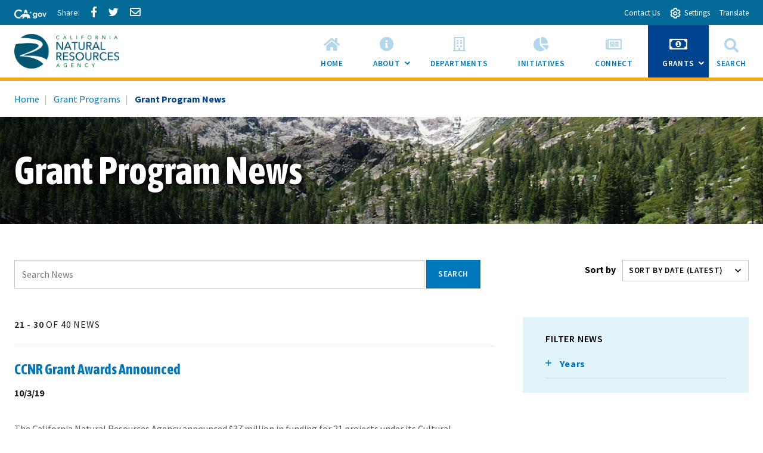

--- FILE ---
content_type: text/html; charset=utf-8
request_url: https://resources.ca.gov/grants/Grant-Program-News?page=3
body_size: 12512
content:

<!doctype html>
<!--[if IE 9]>    <html class="no-js ie9 oldie" lang="en"> <![endif]-->
<!--[if (gt IE 9)]><!-->
<html class="not-sitecore-rich-text-editor" lang="en">
<!--<![endif]-->
<head>
    



    <meta charset="utf-8">
<title>Grant Program News</title>





    <!-- General purpose 16x16 .ico shortcut icon -->
    <link rel="icon" href="/assets/img/CNRAicons/favicon.ico">













<!-- Use highest compatibility mode -->
<meta http-equiv="X-UA-Compatible" content="IE=edge">
<meta name="viewport" content="width=device-width, initial-scale=1.0, minimum-scale=1.0">

<!-- http://t.co/dKP3o1e -->
<meta name="HandheldFriendly" content="True">
<!-- for Blackberry, AvantGo -->
<meta name="MobileOptimized" content="320">
        <link href="https://fonts.googleapis.com/css?family=Source+Sans+Pro:100,200,300,400,500,600,700,800,900,100i,200i,300i,400i,500i,600i,700i,800i,900i" rel="stylesheet">
        <link href="https://fonts.googleapis.com/css?family=Asap+Condensed:400,700&amp;display=swap" rel="stylesheet">
<!-- Do not include the extension with cssPath -->
<link href="/assets/css/app.min.css" rel="stylesheet">
<link rel="stylesheet" href="/css/AuthoringUIExperience/sitecore-extra.css" type="text/css">

    <!-- modernizr.com, feature detection -->
    <script src="/assets/js/modernizr-custom.js" type="text/javascript"></script>

<script src="/sitecore%20modules/Web/ExperienceForms/scripts/jquery-3.4.1.min.js"></script>
<script src="/sitecore%20modules/Web/ExperienceForms/scripts/jquery.validate.min.js"></script>
<script src="/sitecore%20modules/Web/ExperienceForms/scripts/jquery.validate.unobtrusive.min.js"></script>
<script src="/sitecore%20modules/Web/ExperienceForms/scripts/jquery.unobtrusive-ajax.min.js"></script>
<script src="/sitecore%20modules/Web/ExperienceForms/scripts/form.validate.js"></script>
<script src="/sitecore%20modules/Web/ExperienceForms/scripts/form.tracking.js"></script>
<script src="/sitecore%20modules/Web/ExperienceForms/scripts/form.conditions.js"></script>
<script defer src="https://alert.cdt.ca.gov"></script>
</head>
<body>
    



    <div id="skip-to-content"><a href="#main-content">Skip to Main Content</a></div>

    
<nav class="utility-header " data-t-name="UtilityHeader"
     aria-label="Utility Links">
    <ul class="utility-header__menu">
                    <li><a href="https://ca.gov" aria-label="CA-Gov"><svg id="Layer_1" data-name="Layer 1" xmlns="http://www.w3.org/2000/svg" viewBox="0 0 300 83.66" height="15px"><defs><style>.cls-1{fill:#fff;stroke-width:0}</style></defs><g id="Horizontal_lockup" data-name="Horizontal lockup"><path class="cls-1" d="M154.75 24.57h-.01c-.73-2.26-2.41-7.23-2.66-7.36-.82 2.5-1.64 4.99-2.44 7.48-.09.28-.28.29-.51.29-1.78-.03-7.09.09-8.11.09.18.16 4.41 3.17 6.47 4.63.26.18.39.31.27.69-.66 1.95-2.28 6.84-2.28 7.35.15.05 4.12-2.8 6.04-4.16q.77-.55 1.54 0c.06.04 4.05 2.84 6.01 4.21.11-.36-1.61-5.23-2.36-7.44-.1-.32-.08-.45.21-.66.34-.24 6.27-4.36 6.35-4.72h-7.88c-.31 0-.52 0-.64-.4ZM190.11 29.14c-4.83 0-9.3 1.91-12.59 5.37-3.41 3.59-5.29 8.66-5.29 14.26 0 11.23 7.91 19.7 18.39 19.7 4.66 0 8.23-1.47 11.6-4.76l.27-.26v.37c0 3.36 0 6.26-2.45 8.55-1.82 1.67-4.78 2.59-8.33 2.59-4.19 0-7.06-1.06-9.02-3.35h-10.4c2.65 7.9 9.31 11.9 19.78 11.9 5.94 0 10.5-1.39 13.94-4.25 4.14-3.53 5.84-8.22 5.84-16.17V30.16h-9.36v4.43l-.27-.25c-3.82-3.59-7.56-5.19-12.11-5.19ZM203 48.91c0 6.47-4.34 11-10.56 11s-10.78-4.65-10.78-11.07 4.47-11.14 10.63-11.14 10.7 4.61 10.7 11.21ZM253.88 34.96c-3.83-3.75-8.93-5.82-14.37-5.82-10.94 0-19.85 9.07-19.85 20.21s8.75 20.14 19.92 20.14 20.28-8.88 20.28-20.21c0-5.45-2.12-10.54-5.98-14.32Zm-14.23 25.67c-6.22 0-10.56-4.67-10.56-11.36s4.44-11.29 10.56-11.29 10.78 4.67 10.78 11.36-4.43 11.29-10.78 11.29ZM290.52 30.16l-9.85 23.01-9.85-23.01h-9.55l16.38 38.31h6.05L300 30.16h-9.48zM42.16 83.64c8.86 0 15.54-1.75 21.44-4.99l1.27-3.22c-2.1.32-4.04.57-5.53.57h-.71l-.69-.18c-1.53-.39-3.33-1.39-5.36-2.99-.78-.61-2.03-1.62-2.99-2.95-2.22.51-4.6.79-7.2.79-17.12 0-29.08-11.91-29.08-28.97 0-16.11 12.62-28.74 28.74-28.74 9.03 0 17.03 3.6 24.44 10.98l5.24-13.3C63.54 3.82 53.19 0 42.39 0 31.01 0 20.43 4.05 12.61 11.41 4.48 19.06 0 29.82 0 41.71 0 66.4 17.34 83.64 42.16 83.64ZM88.75 33.89c.61-.1 1.12-.1 1.43-.1 2.83 0 5.89 1.06 8.77 2.21.38.15.74.3 1.09.44.16.06.33.13.5.2l6.05-15.67 5.78 14.96c.24-.02.49-.03.72-.05h.19c.55-.03 1.12-.05 1.67-.05H115.75c3.91.08 7.62.52 11.08 1.32L113.64 3.02H99.3L87.25 34.25c.51-.16 1.02-.29 1.5-.36Z"></path><path class="cls-1" d="m145.41 63.47-.08.03c-.1-2.32-2-7.07-3.66-8.58.71-2.13-.28-3.21-.85-3.93-.34-.42-1.47-.71-1.97-.91-1.79-2.72-5.62-5.19-10.99-6.77-3.48-1.02-7.6-1.68-12.25-1.78-.21 0-.44-.01-.69-.01-.47 0-.99.02-1.55.05-4.26.23-10.8 1.18-12.33 1.18h-.13c-.64-.03-2.22-.73-4.09-1.47-2.2-.88-4.77-1.81-6.67-1.81-.2 0-.4 0-.58.03-1.79.22-6.01 2.91-7.57 3.77-1.07.59-4.53 2.07-5.52 2.7-.21.07-.68.07-.88.14-2.47.82-4.21 3.65-4.95 4.14-.08-.3-1.01-1.59-2.32-1.59-.15 0-.31.02-.47.06-1.59.66-1.48 1.84-1.48 2.41-.31-.12-.77-.69-1.64-.69-.31 0-.68.07-1.09.25-1.75.94-.81 2.49-1.23 3.02-.63.84-2.7 2.91-3.48 4.34-.33.59.03 2.13-.22 2.74-.69 1.68-4.4 4.66-4.75 5.33-.12.31.88 1.31 2.11 2.28 1.13.89 2.43 1.73 3.24 1.93 2.27 0 7.14-.94 8.2-1.06h.01c.31 0 .87.21 1.59.4.63.16 1.39.32 2.25.32.23 0 .48 0 .72-.03 1.11-.23 1.85-.74 2.46-1.35 1.01-1.02 1.59-2.31 2.74-2.82.88-.4 2-.69 2.97-.69.48 0 .93.07 1.29.24-1.83 3.28-1.43 7.67-2.07 8.3-.71.69-1.27 1.41-1.71 2.09-1.57 2.41-1.79 4.6-2.55 5.11-.21.14-.48.19-.78.19-.86 0-2.03-.41-2.85-.41-.2 0-.38.02-.54.08-.98.36-3.26 2.46-2.42 2.96.26.02 4 .02 7.93.02h3.41c.1 0 2.19-1.91 2.29-1.91h5.53c.52-.08.47-.91 2.86-2.13 2.7-1.06 1.42-6.28 4.88-10.27.03 0 1.06-.97 1.3-.97 1.2 0 3.22 2.18 10.49 2.18s9.03-2.51 10.03-2.51c.5 0 1.5.75 1.5 1-3.25 5.52 4.92 11.72 4.27 12.11-.02.02-.05.02-.08.02-.28 0-1.07-.44-2.26-.44-.48 0-1.02.07-1.62.27-1.32.44-2.39 2.11-1.36 2.62.27 0 3.52.01 6.75.01 1.8 0 3.6 0 4.88-.01.41-.05.38-.83.36-1.59-.01-.5-.02-.99.09-1.25.34-.44.64-2 1.51-3.09.85-.93 1.51-1.64 2.21-1.64.29 0 .57.13.88.4 1.53.84 5.23 1.3 7.33 2.06.87.32 1.48.67 1.52 1.14-.03.26-.24.34-.54.34-.13 0-.27-.01-.42-.03-.51-.07-1.18-.23-1.83-.23-.34 0-.66.05-.97.16-.95.36-1.91 1.39-2.18 2.14-.14.41-.09.73.29.82h8.7c1 0 .63-2 2.85-6.44.33-1.25-2.79-2.96-3.25-5.33-.29-1.55-.59-4.63-.63-7.63Z"></path></g></svg><span class="sr-only"></span></a></li>
                    <li>        <div class="social-share">
                <a href="#" class="social-share-facebook icon-facebook"><span class="social-share-label">Share via Facebook</span></a>
                <a href="#" class="social-share-twitter icon-twitter"><span class="social-share-label">Share via Twitter</span></a>
                <a href="#" class="social-share-email icon-email"><span class="social-share-label">Share via Email</span></a>
        </div>



</li>
                                    <li><a href="/About-Us/Who-We-Are" class="utility-header__link"><span >Contact Us</span></a></li>
                    <li>
                        <button type="button" class="utility-header__drawer-toggle "
                            aria-controls='settings' aria-haspopup = 'true' aria-expanded='false'>
                            <span class="utility-header__toggle-icon-open" aria-hidden="true"></span><span class="utility-header__toggle-icon-closed" aria-hidden="true"></span>
                            <span class="utlility-header_toggle-text ">Settings</span>
                        </button>
                    </li>
                    <li>
                        <button type="button" class="utility-header__drawer-toggle "
                            aria-controls='translate' aria-haspopup = 'true' aria-expanded='false'>
                            
                            <span class="utlility-header_toggle-text ">Translate</span>
                        </button>
                    </li>
    </ul>
                <div id="settings" class="utility-header__drawer">
                    <div> 
                    
<div class="site-settings" id="siteSettings">
<div class="btn-group" role="group" aria-label="contrastMode">
    <div class="btn-group"><button type="button" class="button active disableHighContrastMode">Default</button></div>
    <div class="btn-group"><button type="button" class="button enableHighContrastMode">High Contrast</button></div>
</div>

<div class="btn-group" role="group" aria-label="textSizeMode">
    <div class="btn-group"><button type="button" class="button resetTextSize">Reset</button></div>
    <div class="btn-group"><button type="button" class="button increaseTextSize"><span class="hidden-xs">Increase Font Size</span><span class="visible-xs"><span class="sr-only">Increase </span>Font <span class="sr-only">Size </span><span class="site-settings__icon-larger" aria-hidden="true"></span></span></button></div>
    <div class="btn-group"><button type="button" class="button decreaseTextSize"><span class="hidden-xs">Decrease Font Size</span><span class="visible-xs"><span class="sr-only">Decrease </span>Font <span class="sr-only">Size </span><span class="site-settings__icon-smaller" aria-hidden="true"></span></span></button></div>
</div>
</div>                    </div>
                </div>
                <div id="translate" class="utility-header__drawer">
                    <div> 
                    Translate this website to your preferred language:<br><div id="google_translate_element"></div>
                    </div>
                </div>
</nav>
    <!-- Begin Content -->
    


<!-- Global header -->






    <header class="global-header ">
        <div class="container-fluid">
            <div class="branding">
                <a href="/">

                    <img src="/assets/img/CNRA-Logo.png" class="img-responsive" alt="">

                    <h1 class="sr-only">California Natural Resources Agency</h1>
                </a>
            </div>

            


        
            </div>
    </header>



<!-- Navigation Main Navigation -->

    <nav class="container-fluid navigation navigation--main " aria-label="Main Menu">
        <button class="navigation__toggle" id="navigation-main-toggle" type="button" tabindex = '1' aria-controls="navigation-main" aria-haspopup="true" aria-expanded="false" >
                <span class="navigation__toggle-text"><span class="navigation__toggle-open">View All</span><span class="navigation__toggle-close">Close</span></span>
                            <span class="navigation__toggle-hamburger"><span class="navigation__toggle-hamburger-inner"></span></span>
                    </button>
        <ul id="navigation-main" class="navigation__list" aria-labelledby="navigation-main-toggle" role="menubar" aria-orientation="horizontal" >
                    <li class="navigation__item" role="none">
                            <a class="navigation__item-link"
                               href="/"
                               role="menuitem"
                               tabindex = "0"                               >
                                    <span class="navigation__item-icon fas fa-home" aria-hidden="true"></span>
                                <span>Home</span>
                            </a>
                    </li>
                    <li class="navigation__item" role="none">
                            <button class="navigation__item-link"
                                    type="button"
                                    role="menuitem"
                                    tabindex = "0"                                                                        aria-controls="8D7DF93429654491A5C07BED844AF090-sub-nav"
                                    aria-haspopup="true"
                                    aria-expanded="false">
                                    <i class="navigation__item-icon fas fa-info-circle" aria-hidden="true"></i>
                                About
                                <span class="navigation__sub-nav-toggle"></span>
                                <span class="icon-plus"></span><span class="icon-minus"></span>
                                <span class="sr-only">Sub Menu Toggle</span>
                            </button>
                            <ul id="8D7DF93429654491A5C07BED844AF090-sub-nav" class="navigation__sub-nav" role="menu" aria-label="About">
                                <li class="navigation_sub-nav-label" role="none">
                                </li>
                                        <li class="navigation__sub-nav-item" role="none">
                                            <a class="navigation__sub-nav-item-link"
                                               href="/About-Us/Who-We-Are"
                                               target=""
                                                                                              role="menuitem"
                                               tabindex="-1">
                                                Who We Are
                                            </a>
                                        </li>
                                        <li class="navigation__sub-nav-item" role="none">
                                            <a class="navigation__sub-nav-item-link"
                                               href="/About-Us/our-new-headquarters"
                                               target=""
                                                                                              role="menuitem"
                                               tabindex="-1">
                                                Our New Headquarters
                                            </a>
                                        </li>
                                        <li class="navigation__sub-nav-item" role="none">
                                            <a class="navigation__sub-nav-item-link"
                                               href="/About-Us/Our-Agencys-History"
                                               target=""
                                                                                              role="menuitem"
                                               tabindex="-1">
                                                Our Agency&#39;s History
                                            </a>
                                        </li>
                                        <li class="navigation__sub-nav-item" role="none">
                                            <a class="navigation__sub-nav-item-link"
                                               href="/About-Us/Who-We-Are/Secretary-for-Natural-Resources"
                                               target=""
                                                                                              role="menuitem"
                                               tabindex="-1">
                                                Secretary Crowfoot
                                            </a>
                                        </li>
                                        <li class="navigation__sub-nav-item" role="none">
                                            <a class="navigation__sub-nav-item-link"
                                               href="/About-Us/Secretary-Speaker-Series"
                                               target=""
                                                                                              role="menuitem"
                                               tabindex="-1">
                                                Secretary&#39;s Speaker Series
                                            </a>
                                        </li>
                                        <li class="navigation__sub-nav-item" role="none">
                                            <a class="navigation__sub-nav-item-link"
                                               href="/About-Us/campusconnect"
                                               target=""
                                                                                              role="menuitem"
                                               tabindex="-1">
                                                Campus Connect
                                            </a>
                                        </li>
                            </ul>
                    </li>
                    <li class="navigation__item" role="none">
                            <a class="navigation__item-link"
                               href="/Our-Agencies"
                               role="menuitem"
                               tabindex = "0"                               >
                                    <span class="navigation__item-icon far fa-building" aria-hidden="true"></span>
                                <span>Departments</span>
                            </a>
                    </li>
                    <li class="navigation__item" role="none">
                            <a class="navigation__item-link"
                               href="/Initiatives"
                               role="menuitem"
                               tabindex = "0"                               >
                                    <span class="navigation__item-icon fas fa-chart-pie" aria-hidden="true"></span>
                                <span>Initiatives</span>
                            </a>
                    </li>
                    <li class="navigation__item" role="none">
                            <a class="navigation__item-link"
                               href="/connectwithus"
                               role="menuitem"
                               tabindex = "0"                               >
                                    <span class="navigation__item-icon far fa-newspaper" aria-hidden="true"></span>
                                <span>Connect</span>
                            </a>
                    </li>
                    <li class="navigation__item" role="none">
                    </li>
                    <li class="navigation__item" role="none">
                            <button class="navigation__item-link"
                                    type="button"
                                    role="menuitem"
                                    tabindex = "0"                                    aria-current="page"                                    aria-controls="E48F98205E714783937BD9313553875D-sub-nav"
                                    aria-haspopup="true"
                                    aria-expanded="false">
                                    <i class="navigation__item-icon far fa-money-bill-alt" aria-hidden="true"></i>
                                Grants
                                <span class="navigation__sub-nav-toggle"></span>
                                <span class="icon-plus"></span><span class="icon-minus"></span>
                                <span class="sr-only">Sub Menu Toggle</span>
                            </button>
                            <ul id="E48F98205E714783937BD9313553875D-sub-nav" class="navigation__sub-nav" role="menu" aria-label="Grants">
                                <li class="navigation_sub-nav-label" role="none">
                                </li>
                                        <li class="navigation__sub-nav-item" role="none">
                                            <a class="navigation__sub-nav-item-link"
                                               href="/grants/Grantee-Resources"
                                               target=""
                                                                                              role="menuitem"
                                               tabindex="-1">
                                                Grantee Resources
                                            </a>
                                        </li>
                                        <li class="navigation__sub-nav-item" role="none">
                                            <a class="navigation__sub-nav-item-link"
                                               href="/grants"
                                               target=""
                                               aria-current = "page"                                               role="menuitem"
                                               tabindex="-1">
                                                Grant Programs
                                            </a>
                                        </li>
                                        <li class="navigation__sub-nav-item" role="none">
                                            <a class="navigation__sub-nav-item-link"
                                               href="/grants/Grant-Program-News"
                                               target=""
                                               aria-current = "page"                                               role="menuitem"
                                               tabindex="-1">
                                                Grant News
                                            </a>
                                        </li>
                                        <li class="navigation__sub-nav-item" role="none">
                                            <a class="navigation__sub-nav-item-link"
                                               href="/Events?search=&amp;topicCategoryFilters=Grants&amp;activeFilters=topics&amp;view=list"
                                               target=""
                                                                                              role="menuitem"
                                               tabindex="-1">
                                                Grant Events
                                            </a>
                                        </li>
                                        <li class="navigation__sub-nav-item" role="none">
                                            <a class="navigation__sub-nav-item-link"
                                               href="/grants/Grant-Program-Resources"
                                               target=""
                                                                                              role="menuitem"
                                               tabindex="-1">
                                                Grant Resources
                                            </a>
                                        </li>
                            </ul>
                    </li>
        </ul>
        <!-- Search Button -->
        <button class="navigation__item-search  visible-md-block visible-lg-block" type="button" aria-haspopup="true" data-toggle="collapse" data-target="#siteSearch" aria-expanded="false" aria-controls="siteSearch">
            <i class="navigation__item-icon fas fa-search" aria-hidden="true"></i>
            Search
        </button>
    </nav>



<div id="siteSearch" class="site-search" >

        <button id="site-search__toggle"
                class="site-search__toggle button  "
                type="button"
                aria-controls="site-search__formbbe8ad74fc6143b7b828630f4cce7577"
                aria-haspopup="true"
                
                >
            <span class="site-search__text sr-only">Site Search</span>
                <span class="site-search__hamburger"><span class="site-search__hamburger-inner"></span></span>
                            <span class="site-search__icon" aria-hidden="true"></span>
                    </button>

        <form class="site-search__form" id="site-search__formbbe8ad74fc6143b7b828630f4cce7577"  aria-labelledby="site-search__toggle" role="dialog" method="get">
            <div class="search-container">
                <span>
                    <label for="bbe8ad74fc6143b7b828630f4cce7577">Search this site:</label>
                </span>
                <span>
                    <input name="q" type="text"  id="bbe8ad74fc6143b7b828630f4cce7577" placeholder="Search Funds, Grants, and More...">
                </span>

                <input type="hidden" name="sitesearch" value="" />
                <span>
                    

    <button class="button "
            type="submit"
            name='Search'
            value='Search'
            
            
            
            
>
        <span class="button__text ">Search</span>
                    </button>

                </span>
                <button class="site-search__close" type="reset" role="menuitem" data-toggle="collapse" data-target="#siteSearch" aria-expanded="false" aria-controls="siteSearch">
                    <i class="navigation__item-icon fas fa-times" aria-hidden="true"></i>
                    <span class="sr-only">Close</span>
                </button>
            </div>
        </form>
</div>
<div id="main-content" class="main-content landing-page" tabindex="-1">


            <div class="page-header-links">
                        <nav id="bread-crumbhtml" class="breadcrumbs " aria-label="Breadcrumb">
            <ol>
                <li><a href="/">Home</a></li>
                        <li><a href="https://resources.ca.gov/grants">Grant Programs</a></li>
                <li aria-current="page">Grant Program News</li>
            </ol>
        </nav>


            </div>
    <div class="page-banner page-banner--landing"  style="background-image: url('/-/media/CNRA-Website/Images/Funding-Programs/Funding-Programs-News/Ice_mountains.jpg?mw=1450&hash=AFCE3617674E3B1B5C721E9ECE7D86B2');">
        <div class="page-banner-overlay"></div>
            <div class="page-banner-content">
                <h2 class='page-banner-title'>Grant Program News</h2>
            </div>
    </div>







        

    <div class="search-bar " id="search-bar">
        <h2 class="search-bar__heading">Search News</h2>


<div id="searchBar" class="site-search site-search--search-bar" data-is-dynamic-search="true">


        <form class="site-search__form js-site-search__form--search-bar" id="site-search__formb22c774309bd40918c1874275f5b3098"  role="dialog" method="get">
            <div class="search-container">
                <span>
                    <label for="b22c774309bd40918c1874275f5b3098">Search term</label>
                </span>
                <span>
                    <input name="q" class="js-site-search__input--search-bar" type="text"  id="b22c774309bd40918c1874275f5b3098" placeholder="Search News">
                </span>

                <input type="hidden" name="sitesearch" value="" />
                <span>
                    

    <button class="button "
            type="submit"
            name='Search'
            value='Search'
            
            
            
            
>
        <span class="button__text ">Search</span>
                    </button>

                </span>
            </div>
        </form>
</div>        <div class="search-bar__search-options">


    <div class="select form-group ">
        <label for="sort-by-select">
             
            Sort by


        </label>
        <div class="select-wrapper">
            <select id="sort-by-select" >
                <option value="latest" selected>Sort by Date (Latest)</option>
                <option value="oldest">Sort by Date (Oldest)</option>
                <option value="ascending">Sort by Title (A - Z)</option>
                <option value="descending">Sort by Title (Z - A)</option>
            </select>
        </div>
    </div>
        </div>
    </div>
            <div class="clearfix">
                <div class="search-area">
                    <input id="newslistdatasource" type="hidden" class="eventlistdatasource" value="{B5FF65C1-F136-497C-B728-2E3CE9637B63}" />
                    <input id="newsdatasourcetype" type="hidden" class="datasourcetype" value="false" />
                    <input id="newslistpageId" type="hidden" class="eventlistpageId" value="{5199033D-5181-43D6-B90E-82A160A38518}" />                    
                        <div class="container-fluid">
        <div class="row">
                <div class="col-md-4 col-md-push-8">
                    <div class="main-secondary">
                        
    <div class="facets">
<h2 class="facets-header">Filter News</h2>                        <fieldset class="facet2dropdown" data-breakpoint="991">
                    <legend>Years</legend>
                        <button type="button" id="years" data-toggle="collapse" data-target="#collapse-years" aria-controls="collapse-years" aria-expanded="false" aria-label="Toggle list that contains Years options">Years<span class="facets__toggle"></span></button>
                    <ul class="facets-group collapse" id="collapse-years" aria-labelledby="years" role="menu">
                            <li role="menuitem"><label id="2022"><input type="checkbox"  name="checkbox-years"> 2022</label></li>
                            <li role="menuitem"><label id="2021"><input type="checkbox"  name="checkbox-years"> 2021</label></li>
                            <li role="menuitem"><label id="2020"><input type="checkbox"  name="checkbox-years"> 2020</label></li>
                            <li role="menuitem"><label id="2019"><input type="checkbox"  name="checkbox-years"> 2019</label></li>
                            <li role="menuitem"><label id="2018"><input type="checkbox"  name="checkbox-years"> 2018</label></li>
                    </ul>
                </fieldset>
    </div>








                        
                    </div>
                </div>
            <div class="col-md-8 col-md-pull-4">
                <main class="main-primary">
                    <div class="news-listing  section " aria-live="polite">
                        
<div class="loading-spinner" style="display: none;">
    <div class="alert alert-info" style="margin-bottom: 24px;">
    <p>Loading...</p>
    </div>
</div>

                                <div class="section-header">
                                    <h2>21 - 30 <span>of 40 News</span></h2>
                                </div>
                            <div class="section-body">
                                        <ul class="list list--grid  list--grid-bordered row">
                                            

    <li class="col-xs-12 ">


    <div class="abstract  " itemscope itemtype="http://schema.org/NewsArticle">
        <a href="https://resources.ca.gov/grants/Grant-Program-News/Featured-News/CCNR-Grant-Awards-Announced">
            <div class="abstract-header">
                                <div class="abstract-title">
                    <h3 itemprop="headline">CCNR Grant Awards Announced</h3>
                </div>
            </div>
                <div class="abstract-body">
                    <div class="abstract-body-meta" itemprop="datePublished">10/3/19</div>
                    <div class="abstract-description" itemprop="description">The California Natural Resources Agency announced $37 million in funding for 21 projects under its Cultural, Community and Natural Resources grant program funded by Proposition 68. <a href="http://res ...</div>
                </div>
        </a>
    </div>
    </li>
    <li class="col-xs-12 ">


    <div class="abstract  " itemscope itemtype="http://schema.org/NewsArticle">
        <a href="https://resources.ca.gov/grants/Grant-Program-News/Featured-News/Its-All-In-The-Shelves">
            <div class="abstract-header">
                                <div class="abstract-title">
                    <h3 itemprop="headline">It's All In The Shelves</h3>
                </div>
            </div>
                <div class="abstract-body">
                    <div class="abstract-body-meta" itemprop="datePublished">8/2/19</div>
                    <div class="abstract-description" itemprop="description">The Santa Barbara Museum of Natural History has recently upgraded their storage cabinets for research collection specimens of birds and mammals. The new cabinets provide more space for future growth a ...</div>
                </div>
        </a>
    </div>
    </li>
    <li class="col-xs-12 ">


    <div class="abstract  " itemscope itemtype="http://schema.org/NewsArticle">
        <a href="https://resources.ca.gov/grants/Grant-Program-News/Featured-News/James-Creek-Fish-Passage">
            <div class="abstract-header">
                                <div class="abstract-title">
                    <h3 itemprop="headline">James Creek Fish Passage</h3>
                </div>
            </div>
                <div class="abstract-body">
                    <div class="abstract-body-meta" itemprop="datePublished">6/14/19</div>
                    <div class="abstract-description" itemprop="description">The Mendocino Land Trust completed a project to remove a man-made fish passage barrier. Rock weirs were installed, creating a more natural and accessible route upstream.</div>
                </div>
        </a>
    </div>
    </li>
    <li class="col-xs-12 ">


    <div class="abstract  " itemscope itemtype="http://schema.org/NewsArticle">
        <a href="https://resources.ca.gov/grants/Grant-Program-News/Featured-News/Anaheim-Coves">
            <div class="abstract-header">
                                <div class="abstract-title">
                    <h3 itemprop="headline">Anaheim Coves</h3>
                </div>
            </div>
                <div class="abstract-body">
                    <div class="abstract-body-meta" itemprop="datePublished">6/8/19</div>
                    <div class="abstract-description" itemprop="description">Congrats to City of Anaheim and it&rsquo;s many partners in the successful completion of the Northern Extension of the Anaheim Coves Urban Nature Park. They turned obstacles into partnership opportuni ...</div>
                </div>
        </a>
    </div>
    </li>
    <li class="col-xs-12 ">


    <div class="abstract  " itemscope itemtype="http://schema.org/NewsArticle">
        <a href="https://resources.ca.gov/grants/Grant-Program-News/Featured-News/Bridge-to-the-Future">
            <div class="abstract-header">
                                <div class="abstract-title">
                    <h3 itemprop="headline">Bridge to the Future</h3>
                </div>
            </div>
                <div class="abstract-body">
                    <div class="abstract-body-meta" itemprop="datePublished">5/23/19</div>
                    <div class="abstract-description" itemprop="description">Bicyclist, pedestrians, and strollers all are having an easier time crossing the San Lorenzo River. The existing bridge path was significantly widened and improved as part of the San Lorenzo River Par ...</div>
                </div>
        </a>
    </div>
    </li>
    <li class="col-xs-12 ">


    <div class="abstract  " itemscope itemtype="http://schema.org/NewsArticle">
        <a href="https://resources.ca.gov/grants/Grant-Program-News/Featured-News/Wetland-Wonderland">
            <div class="abstract-header">
                                <div class="abstract-title">
                    <h3 itemprop="headline">Wetland Wonderland</h3>
                </div>
            </div>
                <div class="abstract-body">
                    <div class="abstract-body-meta" itemprop="datePublished">4/22/19</div>
                    <div class="abstract-description" itemprop="description">UC Santa Barbara and the Cheadle Center for Biodiversity and Ecological Restoration have teamed up for the North Campus Open Space Restoration Project. As part of a larger effort, grant funds assisted ...</div>
                </div>
        </a>
    </div>
    </li>
    <li class="col-xs-12 ">


    <div class="abstract  " itemscope itemtype="http://schema.org/NewsArticle">
        <a href="https://resources.ca.gov/grants/Grant-Program-News/Featured-News/Wakamatsu-Community-Farm-and-Accessible-Trail-Project">
            <div class="abstract-header">
                                <div class="abstract-title">
                    <h3 itemprop="headline">Wakamatsu Community Farm and Accessible Trail Project</h3>
                </div>
            </div>
                <div class="abstract-body">
                    <div class="abstract-body-meta" itemprop="datePublished">2/22/19</div>
                    <div class="abstract-description" itemprop="description">American River Conservancy recently completed a restoration project to remove exotic vegetation and re-vegetate 10-acres of mixed oak woodland and riparian habitats on the 272-acre Wakamatsu Farm in E ...</div>
                </div>
        </a>
    </div>
    </li>
    <li class="col-xs-12 ">


    <div class="abstract  " itemscope itemtype="http://schema.org/NewsArticle">
        <a href="https://resources.ca.gov/grants/Grant-Program-News/Featured-News/Overview-of-Programs">
            <div class="abstract-header">
                                <div class="abstract-title">
                    <h3 itemprop="headline">Overview of Programs</h3>
                </div>
            </div>
                <div class="abstract-body">
                    <div class="abstract-body-meta" itemprop="datePublished">1/16/19</div>
                    <div class="abstract-description" itemprop="description"><p>Money doesn't grow on trees, but it sure can help plant them. Please take a look at a summary of current funding opportunities/programs through the Bonds and Grants Unit of the California Natural R ...</div>
                </div>
        </a>
    </div>
    </li>
    <li class="col-xs-12 ">


    <div class="abstract  " itemscope itemtype="http://schema.org/NewsArticle">
        <a href="https://resources.ca.gov/grants/Grant-Program-News/Featured-News/Concept-Proposals-Solicitation-for-Cultural-Community-and-Natural-Resources">
            <div class="abstract-header">
                                <div class="abstract-title">
                    <h3 itemprop="headline">Concept Proposals Solicitation for Cultural Community and Natural Resources</h3>
                </div>
            </div>
                <div class="abstract-body">
                    <div class="abstract-body-meta" itemprop="datePublished">12/20/18</div>
                    <div class="abstract-description" itemprop="description"><p>The California Natural Resources Agency is <strong>no longer accepting concept proposals</strong> for the Cultural, Community and Natural Resources (CCNR) Grant Program. All applicants have been no ...</div>
                </div>
        </a>
    </div>
    </li>
    <li class="col-xs-12 ">


    <div class="abstract  " itemscope itemtype="http://schema.org/NewsArticle">
        <a href="https://resources.ca.gov/grants/Grant-Program-News/Featured-News/Draft-Urban-Greening-Program-Benefits-Calculator-Tool">
            <div class="abstract-header">
                                <div class="abstract-title">
                    <h3 itemprop="headline">Draft Urban Greening Program Benefits Calculator Tool</h3>
                </div>
            </div>
                <div class="abstract-body">
                    <div class="abstract-body-meta" itemprop="datePublished">12/18/18</div>
                    <div class="abstract-description" itemprop="description"><p>The California Air Resources Board is accepting public comments on Draft Urban Greening Program Benefits Calculator Tool and supporting Draft Urban Greening Quantification Methodology from <strong> ...</div>
                </div>
        </a>
    </div>
    </li>

                                        </ul>
                            </div>


    <nav aria-label="Page Navigation">
        <ul class="pagination " >
                <li>
                    <a href="" class="pagination-prev" aria-label="Previous">
                            <span class="pagination-label-custom" aria-hidden="true">&#171;</span>
                        <span class="pagination-label">Previous</span>
                    </a>
                </li>

                <li ><a href="https://resources.ca.gov:443/grants/Grant-Program-News?page=1" aria-label="Go to page 1">1</a></li>
                <li ><a href="https://resources.ca.gov:443/grants/Grant-Program-News?page=2" aria-label="Go to page 2">2</a></li>
                <li class=active><a href="https://resources.ca.gov:443/grants/Grant-Program-News?page=3" aria-label="Current Page, Page 3 aria-current=true">3</a></li>
                <li ><a href="https://resources.ca.gov:443/grants/Grant-Program-News?page=4" aria-label="Go to page 4">4</a></li>
                            <li>
                    <a href="" class="pagination-next" aria-label="Next">
                        <span class="pagination-label">Next</span>
                            <span class="pagination-label-custom" aria-hidden="true">&#187;</span>
                    </a>
                </li>
        </ul>
    </nav>


















                    </div>
                </main>
            </div>
        </div>
    </div>


                    
                </div>
            </div>

     
</div>

    
<div class="featured-footer ">
    <div class="featured-footer--background"></div>
    <div class="featured-footer--overlay"></div>
    <ul class="featured-footer--content list list--grid  row">

            <li class="featured-footer--content-column col-xs-12  col-sm-4">
                    <div class="featured-footer--content-heading">
                        <h2>Campaigns</h2>
                    </div>
                                    <div class="featured-footer--content-body">
                            <div class="rich-text"><ul class="list list--pointer">
    <li><a href="https://registertovote.ca.gov/">Register to Vote</a></li>
    <li>    <a href="https://saveourwater.com/">Save Our Water</a></li>
    <li><a href="http://www.flexalert.org/">Flex Alert</a></li>
</ul>
<br class="t-last-br" />
<br class="t-last-br" /></div>
                    </div>
            </li>
            <li class="featured-footer--content-column col-xs-12  col-sm-4">
                    <div class="featured-footer--content-heading">
                        <h2>Mission Statement</h2>
                    </div>
                                    <div class="featured-footer--content-body">
                            <div class="rich-text"><p><strong><span style="color: #ffffff;">We are on a mission to help all Californians and nature thrive together.</span></strong><span class="apple-converted-space" style="color: #ffffff;"></span><span style="color: #ffffff;">&nbsp;Home to over 25,000 employees, our Agency protects, manages, and restores the state&rsquo;s environment and its vast natural, cultural, and historical resources. We advance this work with science as our foundation and inclusion and collaboration as our guiding principles.</span></p></div>
                    </div>
            </li>
            <li class="featured-footer--content-column col-xs-12  col-sm-4">
                                    <div class="profile profile--inverse" data-t-name="Profile">


    <div class="profile-person" itemscope itemtype="http://schema.org/Person">
<a target="_blank" href = "https://www.gov.ca.gov/" itemprop = "url">                    <div class="profile-photo">
                <img src="/-/media/CNRA-Website/Images/gov-seal/California-For-All-200-200.jpg?mw=80&amp;hash=12F51979DDFFD1800EE4CDF897B0FA9B" alt="Gavin Newsom">
            </div>
        <div class="profile-name">
            <div itemprop="name">Gavin Newsom</div>
        </div>
        <div class="profile-position">California Governor</div>
        <div class="profile-organization">Governor’s website</div>
</a>    </div>









    <div class="profile-person" itemscope itemtype="http://schema.org/Person">
<a  href = "/About-Us/Who-We-Are/Secretary-for-Natural-Resources" itemprop = "url">                    <div class="profile-photo">
                <img src="/-/media/CNRA-Website/Images/Wade-Crowfoot-200-200.jpg?mw=80&amp;hash=F665297B952FEE69A21FBAAC3B8A0D85" alt="Wade Crowfoot">
            </div>
        <div class="profile-name">
            <div itemprop="name">Wade Crowfoot</div>
        </div>
        <div class="profile-position">Secretary for Natural Resources</div>
        <div class="profile-organization">Visit His Webpage</div>
</a>    </div>







                    </div>
            </li>
    </ul>
</div>


    
    
<footer class="footer footer-standout" role="contentinfo">
    <div class="container-fluid">
        <div class="footer-links">
            <ul class="footer-links-list">
                <li><a href="#skip-to-content">Back to Top</a></li>
                    <li><a href="/Conditions-of-Use">Conditions of Use</a></li>
                    <li><a href="/Privacy">Privacy Policy</a></li>
                    <li><a href="/Accessibility">Accessibility</a></li>
                    <li><a href="/Tribal-Policy">Tribal Policy</a></li>
            </ul>
        </div>
        <div class="footer-social">
                    <div class="social-connect social-connect--standout">
           
        </div>

        </div>
    </div>

    <div class="footer-copyright">
        <div class="container-fluid">Copyright &#169; 2018 State of California</div>
    </div>
</footer>

    <script src="/assets/js/app.min.js"></script>
    <script src="/assets/js/search.js"></script>
    <script src="/assets/js/rich-text-responsiveness.js"></script>
    
    
                <script type="text/javascript" src="/assets/js/news.js"></script>

    
    
    
    
    
    
    
    
    
    
    
        <script type="text/javascript">
            function googleTranslateElementInit() {
                new google.translate.TranslateElement({ pageLanguage: 'en' }, 'google_translate_element');
            }
        </script>
        <script type="text/javascript" src="//translate.google.com/translate_a/element.js?cb=googleTranslateElementInit"></script>

    <!-- Google Analytics -->
    <!-- Uncomment out the following portion when it's in production -->
    <script type="text/javascript">

        var _gaq = _gaq || [];
        _gaq.push(['_setAccount', 'UA-59627195-1']); // your google analytics profile code, either from your own google account, or contact eServices to have one set up for you
        _gaq.push(['_gat._anonymizeIp']);
        _gaq.push(['_setDomainName', '.ca.gov']);
        _gaq.push(['_trackPageview']);

        _gaq.push(['b._setAccount', 'UA-3419582-2']); // statewide analytics - do not remove or change
        _gaq.push(['b._setDomainName', '.ca.gov']);
        _gaq.push(['b._trackPageview']);

        (function () {
            var ga = document.createElement('script'); ga.type = 'text/javascript'; ga.async = true;
            ga.src = ('https:' == document.location.protocol ? 'https://ssl' : 'http://www') + '.google-analytics.com/ga.js';
            var s = document.getElementsByTagName('script')[0]; s.parentNode.insertBefore(ga, s);
        })();

    </script>


    <!-- Hiddenfield holding department id-->
    

    <input id="searchPageItem" type="hidden" class="searchPageitem" value="SearchResults" />

    <!-- Google tag (gtag.js) -->
    <script async src="https://www.googletagmanager.com/gtag/js?id=G-L1ZSB6EXE0"></script>
    <script>
        window.dataLayer = window.dataLayer || [];
        function gtag() { dataLayer.push(arguments); }
        gtag('js', new Date());

        gtag('config', 'G-L1ZSB6EXE0');
    </script>
</body>
</html>


--- FILE ---
content_type: text/css
request_url: https://resources.ca.gov/assets/css/app.min.css
body_size: 70944
content:
@charset "UTF-8";
/*! 
 * CNRA
 * @version v1.0.0
 * @date 2021-09-03T00:15:22
 */
/*! normalize.css v3.0.3 | MIT License | github.com/necolas/normalize.css */html{font-family:sans-serif;-ms-text-size-adjust:100%;-webkit-text-size-adjust:100%}body{margin:0}article,aside,details,figcaption,figure,footer,header,hgroup,main,menu,nav,section,summary{display:block}audio,canvas,progress,video{display:inline-block;vertical-align:baseline}audio:not([controls]){display:none;height:0}[hidden],template{display:none}a{background-color:transparent}a:active,a:hover{outline:0}abbr[title]{border-bottom:1px dotted}b,strong{font-weight:700}dfn{font-style:italic}h1{font-size:2em;margin:.67em 0}mark{background:#ff0;color:#000}small{font-size:80%}sub,sup{font-size:75%;line-height:0;position:relative;vertical-align:baseline}sup{top:-.5em}sub{bottom:-.25em}img{border:0}svg:not(:root){overflow:hidden}figure{margin:1em 40px}hr{box-sizing:content-box;height:0}pre{overflow:auto}code,kbd,pre,samp{font-family:monospace,monospace;font-size:1em}button,input,optgroup,select,textarea{color:inherit;font:inherit;margin:0}button{overflow:visible}button,select{text-transform:none}button,html input[type=button],input[type=reset],input[type=submit]{-webkit-appearance:button;cursor:pointer}button[disabled],html input[disabled]{cursor:default}button::-moz-focus-inner,input::-moz-focus-inner{border:0;padding:0}input{line-height:normal}input[type=checkbox],input[type=radio]{box-sizing:border-box;padding:0}input[type=number]::-webkit-inner-spin-button,input[type=number]::-webkit-outer-spin-button{height:auto}input[type=search]{-webkit-appearance:textfield;box-sizing:content-box}input[type=search]::-webkit-search-cancel-button,input[type=search]::-webkit-search-decoration{-webkit-appearance:none}fieldset{border:1px solid silver;margin:0 2px;padding:.35em .625em .75em}textarea{overflow:auto}optgroup{font-weight:700}table{border-collapse:collapse;border-spacing:0}td,th{padding:0}
/*! Source: https://github.com/h5bp/html5-boilerplate/blob/master/src/css/main.css */@media print{*,:after,:before{background:transparent!important;color:#000!important;box-shadow:none!important;text-shadow:none!important}a,a:visited{text-decoration:underline}a[href]:after{content:" (" attr(href) ")"}abbr[title]:after{content:" (" attr(title) ")"}a[href^="#"]:after,a[href^="javascript:"]:after{content:""}blockquote,pre{border:1px solid #999;page-break-inside:avoid}thead{display:table-header-group}img,tr{page-break-inside:avoid}img{max-width:100%!important}h2,h3,p{orphans:3;widows:3}h2,h3{page-break-after:avoid}.navbar{display:none}.btn>.caret,.dropup>.btn>.caret{border-top-color:#000!important}.label{border:1px solid #000}.table{border-collapse:collapse!important}.table td,.table th{background-color:#fff!important}.table-bordered td,.table-bordered th{border:1px solid #ddd!important}}*{box-sizing:border-box}:after,:before{box-sizing:border-box}html{font-size:10px;-webkit-tap-highlight-color:rgba(0,0,0,0)}body{font-family:Source Sans Pro,Helvetica,Arial,sans-serif;font-size:16px;line-height:1.5;color:#333;background-color:#fff}button,input,select,textarea{font-family:inherit;font-size:inherit;line-height:inherit}a{color:#07b;text-decoration:none}a:focus,a:hover{color:#00448f;text-decoration:underline}a:focus{outline:5px auto -webkit-focus-ring-color;outline-offset:-2px}figure{margin:0}img{vertical-align:middle}.img-responsive{display:block;max-width:100%;height:auto}.img-rounded{border-radius:6px}.img-thumbnail{padding:4px;line-height:1.5;background-color:#fff;border:1px solid #ddd;border-radius:4px;transition:all .2s ease-in-out;display:inline-block;max-width:100%;height:auto}.img-circle{border-radius:50%}hr{margin-top:24px;margin-bottom:24px;border:0;border-top:1px solid #ddd}[role=button]{cursor:pointer}.h1,.h2,.h3,.h4,.h5,.h6,h1,h2,h3,h4,h5,h6{font-family:Asap Condensed,Source Sans Pro,sans-serif;font-weight:600;line-height:1.1;color:inherit}.h1 .small,.h1 small,.h2 .small,.h2 small,.h3 .small,.h3 small,.h4 .small,.h4 small,.h5 .small,.h5 small,.h6 .small,.h6 small,h1 .small,h1 small,h2 .small,h2 small,h3 .small,h3 small,h4 .small,h4 small,h5 .small,h5 small,h6 .small,h6 small{font-weight:400;line-height:1;color:#ccc}.h1,.h2,.h3,h1,h2,h3{margin-top:24px;margin-bottom:12px}.h1 .small,.h1 small,.h2 .small,.h2 small,.h3 .small,.h3 small,h1 .small,h1 small,h2 .small,h2 small,h3 .small,h3 small{font-size:65%}.h4,.h5,.h6,h4,h5,h6{margin-top:12px;margin-bottom:12px}.h4 .small,.h4 small,.h5 .small,.h5 small,.h6 .small,.h6 small,h4 .small,h4 small,h5 .small,h5 small,h6 .small,h6 small{font-size:75%}.h1,h1{font-size:36px}.h2,h2{font-size:30px}.h3,h3{font-size:24px}.h4,h4{font-size:18px}.h5,h5{font-size:16px}.h6,h6{font-size:12px}p{margin:0 0 12px}.lead{margin-bottom:24px;font-size:18px;font-weight:300;line-height:1.4}@media (min-width:768px){.lead{font-size:24px}}.small,small{font-size:75%}.mark,mark{background-color:#fcf8e3;padding:.2em}.text-left{text-align:left}.text-right{text-align:right}.text-center{text-align:center}.text-justify{text-align:justify}.text-nowrap{white-space:nowrap}.text-lowercase{text-transform:lowercase}.text-uppercase{text-transform:uppercase}.text-capitalize{text-transform:capitalize}.text-muted{color:#ccc}.text-primary{color:#07b}a.text-primary:focus,a.text-primary:hover{color:#005788}.text-success{color:#3c763d}a.text-success:focus,a.text-success:hover{color:#2b542c}.text-info{color:#31708f}a.text-info:focus,a.text-info:hover{color:#245269}.text-warning{color:#8a6d3b}a.text-warning:focus,a.text-warning:hover{color:#66512c}.text-danger{color:#a94442}a.text-danger:focus,a.text-danger:hover{color:#843534}.bg-primary{color:#fff;background-color:#07b}a.bg-primary:focus,a.bg-primary:hover{background-color:#005788}.bg-success{background-color:#dff0d8}a.bg-success:focus,a.bg-success:hover{background-color:#c1e2b3}.bg-info{background-color:#d9edf7}a.bg-info:focus,a.bg-info:hover{background-color:#afd9ee}.bg-warning{background-color:#fcf8e3}a.bg-warning:focus,a.bg-warning:hover{background-color:#f7ecb5}.bg-danger{background-color:#f2dede}a.bg-danger:focus,a.bg-danger:hover{background-color:#e4b9b9}.page-header{padding-bottom:11px;margin:48px 0 24px;border-bottom:1px solid #ddd}ol,ul{margin-top:0;margin-bottom:12px}ol ol,ol ul,ul ol,ul ul{margin-bottom:0}.list-unstyled{padding-left:0;list-style:none}.list-inline{padding-left:0;list-style:none;margin-left:-5px}.list-inline>li{display:inline-block;padding-left:5px;padding-right:5px}dl{margin-top:0;margin-bottom:24px}dd,dt{line-height:1.5}dt{font-weight:700}dd{margin-left:0}@media (min-width:768px){.dl-horizontal dt{float:left;width:160px;clear:left;text-align:right;overflow:hidden;text-overflow:ellipsis;white-space:nowrap}.dl-horizontal dd{margin-left:180px}}abbr[data-original-title],abbr[title]{cursor:help;border-bottom:1px dotted #ccc}.initialism{font-size:90%;text-transform:uppercase}blockquote{padding:12px 24px;margin:0 0 24px;font-size:20px;border-left:5px solid #ddd}blockquote ol:last-child,blockquote p:last-child,blockquote ul:last-child{margin-bottom:0}blockquote .small,blockquote footer,blockquote small{display:block;font-size:80%;line-height:1.5;color:#ccc}blockquote .small:before,blockquote footer:before,blockquote small:before{content:"\2014 \00A0"}.blockquote-reverse,blockquote.pull-right{padding-right:15px;padding-left:0;border-right:5px solid #ddd;border-left:0;text-align:right}.blockquote-reverse .small:before,.blockquote-reverse footer:before,.blockquote-reverse small:before,blockquote.pull-right .small:before,blockquote.pull-right footer:before,blockquote.pull-right small:before{content:""}.blockquote-reverse .small:after,.blockquote-reverse footer:after,.blockquote-reverse small:after,blockquote.pull-right .small:after,blockquote.pull-right footer:after,blockquote.pull-right small:after{content:"\00A0 \2014"}address{margin-bottom:24px;font-style:normal;line-height:1.5}code,kbd,pre,samp{font-family:Menlo,Monaco,Consolas,Courier New,monospace}code{padding:2px 4px;font-size:90%;color:#c7254e;background-color:#f9f2f4;border-radius:4px}kbd{padding:2px 4px;font-size:90%;color:#fff;background-color:#333;border-radius:3px;box-shadow:inset 0 -1px 0 rgba(0,0,0,.25)}kbd kbd{padding:0;font-size:100%;font-weight:700;box-shadow:none}pre{display:block;padding:11.5px;margin:0 0 12px;font-size:15px;line-height:1.5;word-break:break-all;word-wrap:break-word;color:#333;background-color:#f5f5f5;border:1px solid #ccc;border-radius:4px}pre code{padding:0;font-size:inherit;color:inherit;white-space:pre-wrap;background-color:transparent;border-radius:0}.pre-scrollable{max-height:340px;overflow-y:scroll}.container{margin-right:auto;margin-left:auto;padding-left:24px;padding-right:24px}@media (min-width:768px){.container{width:768px}}@media (min-width:992px){.container{width:988px}}@media (min-width:1200px){.container{width:1188px}}.container-fluid{margin-right:auto;margin-left:auto;padding-left:24px;padding-right:24px}.row{margin-left:-24px;margin-right:-24px}.col-lg-1,.col-lg-2,.col-lg-3,.col-lg-4,.col-lg-5,.col-lg-6,.col-lg-7,.col-lg-8,.col-lg-9,.col-lg-10,.col-lg-11,.col-lg-12,.col-md-1,.col-md-2,.col-md-3,.col-md-4,.col-md-5,.col-md-6,.col-md-7,.col-md-8,.col-md-9,.col-md-10,.col-md-11,.col-md-12,.col-sm-1,.col-sm-2,.col-sm-3,.col-sm-4,.col-sm-5,.col-sm-6,.col-sm-7,.col-sm-8,.col-sm-9,.col-sm-10,.col-sm-11,.col-sm-12,.col-xs-1,.col-xs-2,.col-xs-3,.col-xs-4,.col-xs-5,.col-xs-6,.col-xs-7,.col-xs-8,.col-xs-9,.col-xs-10,.col-xs-11,.col-xs-12{position:relative;min-height:1px;padding-left:24px;padding-right:24px}.col-xs-1,.col-xs-2,.col-xs-3,.col-xs-4,.col-xs-5,.col-xs-6,.col-xs-7,.col-xs-8,.col-xs-9,.col-xs-10,.col-xs-11,.col-xs-12{float:left}.col-xs-12{width:100%}.col-xs-11{width:91.66666667%}.col-xs-10{width:83.33333333%}.col-xs-9{width:75%}.col-xs-8{width:66.66666667%}.col-xs-7{width:58.33333333%}.col-xs-6{width:50%}.col-xs-5{width:41.66666667%}.col-xs-4{width:33.33333333%}.col-xs-3{width:25%}.col-xs-2{width:16.66666667%}.col-xs-1{width:8.33333333%}.col-xs-pull-12{right:100%}.col-xs-pull-11{right:91.66666667%}.col-xs-pull-10{right:83.33333333%}.col-xs-pull-9{right:75%}.col-xs-pull-8{right:66.66666667%}.col-xs-pull-7{right:58.33333333%}.col-xs-pull-6{right:50%}.col-xs-pull-5{right:41.66666667%}.col-xs-pull-4{right:33.33333333%}.col-xs-pull-3{right:25%}.col-xs-pull-2{right:16.66666667%}.col-xs-pull-1{right:8.33333333%}.col-xs-pull-0{right:auto}.col-xs-push-12{left:100%}.col-xs-push-11{left:91.66666667%}.col-xs-push-10{left:83.33333333%}.col-xs-push-9{left:75%}.col-xs-push-8{left:66.66666667%}.col-xs-push-7{left:58.33333333%}.col-xs-push-6{left:50%}.col-xs-push-5{left:41.66666667%}.col-xs-push-4{left:33.33333333%}.col-xs-push-3{left:25%}.col-xs-push-2{left:16.66666667%}.col-xs-push-1{left:8.33333333%}.col-xs-push-0{left:auto}.col-xs-offset-12{margin-left:100%}.col-xs-offset-11{margin-left:91.66666667%}.col-xs-offset-10{margin-left:83.33333333%}.col-xs-offset-9{margin-left:75%}.col-xs-offset-8{margin-left:66.66666667%}.col-xs-offset-7{margin-left:58.33333333%}.col-xs-offset-6{margin-left:50%}.col-xs-offset-5{margin-left:41.66666667%}.col-xs-offset-4{margin-left:33.33333333%}.col-xs-offset-3{margin-left:25%}.col-xs-offset-2{margin-left:16.66666667%}.col-xs-offset-1{margin-left:8.33333333%}.col-xs-offset-0{margin-left:0}@media (min-width:768px){.col-sm-1,.col-sm-2,.col-sm-3,.col-sm-4,.col-sm-5,.col-sm-6,.col-sm-7,.col-sm-8,.col-sm-9,.col-sm-10,.col-sm-11,.col-sm-12{float:left}.col-sm-12{width:100%}.col-sm-11{width:91.66666667%}.col-sm-10{width:83.33333333%}.col-sm-9{width:75%}.col-sm-8{width:66.66666667%}.col-sm-7{width:58.33333333%}.col-sm-6{width:50%}.col-sm-5{width:41.66666667%}.col-sm-4{width:33.33333333%}.col-sm-3{width:25%}.col-sm-2{width:16.66666667%}.col-sm-1{width:8.33333333%}.col-sm-pull-12{right:100%}.col-sm-pull-11{right:91.66666667%}.col-sm-pull-10{right:83.33333333%}.col-sm-pull-9{right:75%}.col-sm-pull-8{right:66.66666667%}.col-sm-pull-7{right:58.33333333%}.col-sm-pull-6{right:50%}.col-sm-pull-5{right:41.66666667%}.col-sm-pull-4{right:33.33333333%}.col-sm-pull-3{right:25%}.col-sm-pull-2{right:16.66666667%}.col-sm-pull-1{right:8.33333333%}.col-sm-pull-0{right:auto}.col-sm-push-12{left:100%}.col-sm-push-11{left:91.66666667%}.col-sm-push-10{left:83.33333333%}.col-sm-push-9{left:75%}.col-sm-push-8{left:66.66666667%}.col-sm-push-7{left:58.33333333%}.col-sm-push-6{left:50%}.col-sm-push-5{left:41.66666667%}.col-sm-push-4{left:33.33333333%}.col-sm-push-3{left:25%}.col-sm-push-2{left:16.66666667%}.col-sm-push-1{left:8.33333333%}.col-sm-push-0{left:auto}.col-sm-offset-12{margin-left:100%}.col-sm-offset-11{margin-left:91.66666667%}.col-sm-offset-10{margin-left:83.33333333%}.col-sm-offset-9{margin-left:75%}.col-sm-offset-8{margin-left:66.66666667%}.col-sm-offset-7{margin-left:58.33333333%}.col-sm-offset-6{margin-left:50%}.col-sm-offset-5{margin-left:41.66666667%}.col-sm-offset-4{margin-left:33.33333333%}.col-sm-offset-3{margin-left:25%}.col-sm-offset-2{margin-left:16.66666667%}.col-sm-offset-1{margin-left:8.33333333%}.col-sm-offset-0{margin-left:0}}@media (min-width:992px){.col-md-1,.col-md-2,.col-md-3,.col-md-4,.col-md-5,.col-md-6,.col-md-7,.col-md-8,.col-md-9,.col-md-10,.col-md-11,.col-md-12{float:left}.col-md-12{width:100%}.col-md-11{width:91.66666667%}.col-md-10{width:83.33333333%}.col-md-9{width:75%}.col-md-8{width:66.66666667%}.col-md-7{width:58.33333333%}.col-md-6{width:50%}.col-md-5{width:41.66666667%}.col-md-4{width:33.33333333%}.col-md-3{width:25%}.col-md-2{width:16.66666667%}.col-md-1{width:8.33333333%}.col-md-pull-12{right:100%}.col-md-pull-11{right:91.66666667%}.col-md-pull-10{right:83.33333333%}.col-md-pull-9{right:75%}.col-md-pull-8{right:66.66666667%}.col-md-pull-7{right:58.33333333%}.col-md-pull-6{right:50%}.col-md-pull-5{right:41.66666667%}.col-md-pull-4{right:33.33333333%}.col-md-pull-3{right:25%}.col-md-pull-2{right:16.66666667%}.col-md-pull-1{right:8.33333333%}.col-md-pull-0{right:auto}.col-md-push-12{left:100%}.col-md-push-11{left:91.66666667%}.col-md-push-10{left:83.33333333%}.col-md-push-9{left:75%}.col-md-push-8{left:66.66666667%}.col-md-push-7{left:58.33333333%}.col-md-push-6{left:50%}.col-md-push-5{left:41.66666667%}.col-md-push-4{left:33.33333333%}.col-md-push-3{left:25%}.col-md-push-2{left:16.66666667%}.col-md-push-1{left:8.33333333%}.col-md-push-0{left:auto}.col-md-offset-12{margin-left:100%}.col-md-offset-11{margin-left:91.66666667%}.col-md-offset-10{margin-left:83.33333333%}.col-md-offset-9{margin-left:75%}.col-md-offset-8{margin-left:66.66666667%}.col-md-offset-7{margin-left:58.33333333%}.col-md-offset-6{margin-left:50%}.col-md-offset-5{margin-left:41.66666667%}.col-md-offset-4{margin-left:33.33333333%}.col-md-offset-3{margin-left:25%}.col-md-offset-2{margin-left:16.66666667%}.col-md-offset-1{margin-left:8.33333333%}.col-md-offset-0{margin-left:0}}@media (min-width:1200px){.col-lg-1,.col-lg-2,.col-lg-3,.col-lg-4,.col-lg-5,.col-lg-6,.col-lg-7,.col-lg-8,.col-lg-9,.col-lg-10,.col-lg-11,.col-lg-12{float:left}.col-lg-12{width:100%}.col-lg-11{width:91.66666667%}.col-lg-10{width:83.33333333%}.col-lg-9{width:75%}.col-lg-8{width:66.66666667%}.col-lg-7{width:58.33333333%}.col-lg-6{width:50%}.col-lg-5{width:41.66666667%}.col-lg-4{width:33.33333333%}.col-lg-3{width:25%}.col-lg-2{width:16.66666667%}.col-lg-1{width:8.33333333%}.col-lg-pull-12{right:100%}.col-lg-pull-11{right:91.66666667%}.col-lg-pull-10{right:83.33333333%}.col-lg-pull-9{right:75%}.col-lg-pull-8{right:66.66666667%}.col-lg-pull-7{right:58.33333333%}.col-lg-pull-6{right:50%}.col-lg-pull-5{right:41.66666667%}.col-lg-pull-4{right:33.33333333%}.col-lg-pull-3{right:25%}.col-lg-pull-2{right:16.66666667%}.col-lg-pull-1{right:8.33333333%}.col-lg-pull-0{right:auto}.col-lg-push-12{left:100%}.col-lg-push-11{left:91.66666667%}.col-lg-push-10{left:83.33333333%}.col-lg-push-9{left:75%}.col-lg-push-8{left:66.66666667%}.col-lg-push-7{left:58.33333333%}.col-lg-push-6{left:50%}.col-lg-push-5{left:41.66666667%}.col-lg-push-4{left:33.33333333%}.col-lg-push-3{left:25%}.col-lg-push-2{left:16.66666667%}.col-lg-push-1{left:8.33333333%}.col-lg-push-0{left:auto}.col-lg-offset-12{margin-left:100%}.col-lg-offset-11{margin-left:91.66666667%}.col-lg-offset-10{margin-left:83.33333333%}.col-lg-offset-9{margin-left:75%}.col-lg-offset-8{margin-left:66.66666667%}.col-lg-offset-7{margin-left:58.33333333%}.col-lg-offset-6{margin-left:50%}.col-lg-offset-5{margin-left:41.66666667%}.col-lg-offset-4{margin-left:33.33333333%}.col-lg-offset-3{margin-left:25%}.col-lg-offset-2{margin-left:16.66666667%}.col-lg-offset-1{margin-left:8.33333333%}.col-lg-offset-0{margin-left:0}}table{background-color:transparent}caption{padding-top:8px;padding-bottom:8px;color:#ccc;text-align:left}th{text-align:left}.table{width:100%;max-width:100%;margin-bottom:24px}.table>tbody>tr>td,.table>tbody>tr>th,.table>tfoot>tr>td,.table>tfoot>tr>th,.table>thead>tr>td,.table>thead>tr>th{padding:8px;line-height:1.5;vertical-align:top;border-top:1px solid rgba(0,0,0,.1)}.table>thead>tr>th{vertical-align:bottom;border-bottom:2px solid rgba(0,0,0,.1)}.table>caption+thead>tr:first-child>td,.table>caption+thead>tr:first-child>th,.table>colgroup+thead>tr:first-child>td,.table>colgroup+thead>tr:first-child>th,.table>thead:first-child>tr:first-child>td,.table>thead:first-child>tr:first-child>th{border-top:0}.table>tbody+tbody{border-top:2px solid rgba(0,0,0,.1)}.table .table{background-color:#fff}.table-condensed>tbody>tr>td,.table-condensed>tbody>tr>th,.table-condensed>tfoot>tr>td,.table-condensed>tfoot>tr>th,.table-condensed>thead>tr>td,.table-condensed>thead>tr>th{padding:5px}.table-bordered{border:1px solid rgba(0,0,0,.1)}.table-bordered>tbody>tr>td,.table-bordered>tbody>tr>th,.table-bordered>tfoot>tr>td,.table-bordered>tfoot>tr>th,.table-bordered>thead>tr>td,.table-bordered>thead>tr>th{border:1px solid rgba(0,0,0,.1)}.table-bordered>thead>tr>td,.table-bordered>thead>tr>th{border-bottom-width:2px}.table-striped>tbody>tr:nth-of-type(odd){background-color:#f9f9f9}.table-hover>tbody>tr:hover{background-color:#f5f5f5}table col[class*=col-]{position:static;float:none;display:table-column}table td[class*=col-],table th[class*=col-]{position:static;float:none;display:table-cell}.table>tbody>tr.active>td,.table>tbody>tr.active>th,.table>tbody>tr>td.active,.table>tbody>tr>th.active,.table>tfoot>tr.active>td,.table>tfoot>tr.active>th,.table>tfoot>tr>td.active,.table>tfoot>tr>th.active,.table>thead>tr.active>td,.table>thead>tr.active>th,.table>thead>tr>td.active,.table>thead>tr>th.active{background-color:#f5f5f5}.table-hover>tbody>tr.active:hover>td,.table-hover>tbody>tr.active:hover>th,.table-hover>tbody>tr:hover>.active,.table-hover>tbody>tr>td.active:hover,.table-hover>tbody>tr>th.active:hover{background-color:#e8e8e8}.table>tbody>tr.success>td,.table>tbody>tr.success>th,.table>tbody>tr>td.success,.table>tbody>tr>th.success,.table>tfoot>tr.success>td,.table>tfoot>tr.success>th,.table>tfoot>tr>td.success,.table>tfoot>tr>th.success,.table>thead>tr.success>td,.table>thead>tr.success>th,.table>thead>tr>td.success,.table>thead>tr>th.success{background-color:#dff0d8}.table-hover>tbody>tr.success:hover>td,.table-hover>tbody>tr.success:hover>th,.table-hover>tbody>tr:hover>.success,.table-hover>tbody>tr>td.success:hover,.table-hover>tbody>tr>th.success:hover{background-color:#d0e9c6}.table>tbody>tr.info>td,.table>tbody>tr.info>th,.table>tbody>tr>td.info,.table>tbody>tr>th.info,.table>tfoot>tr.info>td,.table>tfoot>tr.info>th,.table>tfoot>tr>td.info,.table>tfoot>tr>th.info,.table>thead>tr.info>td,.table>thead>tr.info>th,.table>thead>tr>td.info,.table>thead>tr>th.info{background-color:#d9edf7}.table-hover>tbody>tr.info:hover>td,.table-hover>tbody>tr.info:hover>th,.table-hover>tbody>tr:hover>.info,.table-hover>tbody>tr>td.info:hover,.table-hover>tbody>tr>th.info:hover{background-color:#c4e3f3}.table>tbody>tr.warning>td,.table>tbody>tr.warning>th,.table>tbody>tr>td.warning,.table>tbody>tr>th.warning,.table>tfoot>tr.warning>td,.table>tfoot>tr.warning>th,.table>tfoot>tr>td.warning,.table>tfoot>tr>th.warning,.table>thead>tr.warning>td,.table>thead>tr.warning>th,.table>thead>tr>td.warning,.table>thead>tr>th.warning{background-color:#fcf8e3}.table-hover>tbody>tr.warning:hover>td,.table-hover>tbody>tr.warning:hover>th,.table-hover>tbody>tr:hover>.warning,.table-hover>tbody>tr>td.warning:hover,.table-hover>tbody>tr>th.warning:hover{background-color:#faf2cc}.table>tbody>tr.danger>td,.table>tbody>tr.danger>th,.table>tbody>tr>td.danger,.table>tbody>tr>th.danger,.table>tfoot>tr.danger>td,.table>tfoot>tr.danger>th,.table>tfoot>tr>td.danger,.table>tfoot>tr>th.danger,.table>thead>tr.danger>td,.table>thead>tr.danger>th,.table>thead>tr>td.danger,.table>thead>tr>th.danger{background-color:#f2dede}.table-hover>tbody>tr.danger:hover>td,.table-hover>tbody>tr.danger:hover>th,.table-hover>tbody>tr:hover>.danger,.table-hover>tbody>tr>td.danger:hover,.table-hover>tbody>tr>th.danger:hover{background-color:#ebcccc}.table-responsive{overflow-x:auto;min-height:.01%}@media screen and (max-width:767px){.table-responsive{width:100%;margin-bottom:18px;overflow-y:hidden;-ms-overflow-style:-ms-autohiding-scrollbar;border:1px solid rgba(0,0,0,.1)}.table-responsive>.table{margin-bottom:0}.table-responsive>.table>tbody>tr>td,.table-responsive>.table>tbody>tr>th,.table-responsive>.table>tfoot>tr>td,.table-responsive>.table>tfoot>tr>th,.table-responsive>.table>thead>tr>td,.table-responsive>.table>thead>tr>th{white-space:nowrap}.table-responsive>.table-bordered{border:0}.table-responsive>.table-bordered>tbody>tr>td:first-child,.table-responsive>.table-bordered>tbody>tr>th:first-child,.table-responsive>.table-bordered>tfoot>tr>td:first-child,.table-responsive>.table-bordered>tfoot>tr>th:first-child,.table-responsive>.table-bordered>thead>tr>td:first-child,.table-responsive>.table-bordered>thead>tr>th:first-child{border-left:0}.table-responsive>.table-bordered>tbody>tr>td:last-child,.table-responsive>.table-bordered>tbody>tr>th:last-child,.table-responsive>.table-bordered>tfoot>tr>td:last-child,.table-responsive>.table-bordered>tfoot>tr>th:last-child,.table-responsive>.table-bordered>thead>tr>td:last-child,.table-responsive>.table-bordered>thead>tr>th:last-child{border-right:0}.table-responsive>.table-bordered>tbody>tr:last-child>td,.table-responsive>.table-bordered>tbody>tr:last-child>th,.table-responsive>.table-bordered>tfoot>tr:last-child>td,.table-responsive>.table-bordered>tfoot>tr:last-child>th{border-bottom:0}}fieldset{padding:0;margin:0;border:0;min-width:0}legend{display:block;width:100%;padding:0;margin-bottom:24px;font-size:24px;line-height:inherit;color:#333;border:0;border-bottom:1px solid #e5e5e5}label{display:inline-block;max-width:100%;margin-bottom:5px;font-weight:700}input[type=search]{box-sizing:border-box}input[type=checkbox],input[type=radio]{margin:4px 0 0;margin-top:1px\9;line-height:normal}input[type=file]{display:block}input[type=range]{display:block;width:100%}select[multiple],select[size]{height:auto}input[type=checkbox]:focus,input[type=file]:focus,input[type=radio]:focus{outline:5px auto -webkit-focus-ring-color;outline-offset:-2px}output{display:block;padding-top:7px;font-size:16px;line-height:1.5;color:#767676}.form-control{display:block;width:100%;height:38px;padding:6px 12px;font-size:16px;line-height:1.5;color:#767676;background-color:#fff;background-image:none;border:1px solid #ccc;border-radius:none;box-shadow:inset 0 1px 1px rgba(0,0,0,.075);transition:border-color .15s ease-in-out,box-shadow .15s ease-in-out}.form-control:focus{border-color:#66afe9;outline:0;box-shadow:inset 0 1px 1px rgba(0,0,0,.075),0 0 8px rgba(102,175,233,.6)}.form-control::-moz-placeholder{color:#999;opacity:1}.form-control:-ms-input-placeholder{color:#999}.form-control::-webkit-input-placeholder{color:#999}.form-control::-ms-expand{border:0;background-color:transparent}.form-control[disabled],.form-control[readonly],fieldset[disabled] .form-control{background-color:#ddd;opacity:1}.form-control[disabled],fieldset[disabled] .form-control{cursor:not-allowed}textarea.form-control{height:auto}input[type=search]{-webkit-appearance:none}@media screen and (-webkit-min-device-pixel-ratio:0){input[type=date].form-control,input[type=datetime-local].form-control,input[type=month].form-control,input[type=time].form-control{line-height:38px}.input-group-sm input[type=date],.input-group-sm input[type=datetime-local],.input-group-sm input[type=month],.input-group-sm input[type=time],input[type=date].input-sm,input[type=datetime-local].input-sm,input[type=month].input-sm,input[type=time].input-sm{line-height:30px}.input-group-lg input[type=date],.input-group-lg input[type=datetime-local],.input-group-lg input[type=month],.input-group-lg input[type=time],input[type=date].input-lg,input[type=datetime-local].input-lg,input[type=month].input-lg,input[type=time].input-lg{line-height:46px}}.form-group{margin-bottom:15px}.checkbox,.radio{position:relative;display:block;margin-top:10px;margin-bottom:10px}.checkbox label,.radio label{min-height:24px;padding-left:20px;margin-bottom:0;font-weight:400;cursor:pointer}.checkbox-inline input[type=checkbox],.checkbox input[type=checkbox],.radio-inline input[type=radio],.radio input[type=radio]{position:absolute;margin-left:-20px;margin-top:4px\9}.checkbox+.checkbox,.radio+.radio{margin-top:-5px}.checkbox-inline,.radio-inline{position:relative;display:inline-block;padding-left:20px;margin-bottom:0;vertical-align:middle;font-weight:400;cursor:pointer}.checkbox-inline+.checkbox-inline,.radio-inline+.radio-inline{margin-top:0;margin-left:10px}fieldset[disabled] input[type=checkbox],fieldset[disabled] input[type=radio],input[type=checkbox].disabled,input[type=checkbox][disabled],input[type=radio].disabled,input[type=radio][disabled]{cursor:not-allowed}.checkbox-inline.disabled,.radio-inline.disabled,fieldset[disabled] .checkbox-inline,fieldset[disabled] .radio-inline{cursor:not-allowed}.checkbox.disabled label,.radio.disabled label,fieldset[disabled] .checkbox label,fieldset[disabled] .radio label{cursor:not-allowed}.form-control-static{padding-top:7px;padding-bottom:7px;margin-bottom:0;min-height:40px}.form-control-static.input-lg,.form-control-static.input-sm{padding-left:0;padding-right:0}.input-sm{height:30px;padding:5px 10px;font-size:12px;line-height:1.5;border-radius:none}select.input-sm{height:30px;line-height:30px}select[multiple].input-sm,textarea.input-sm{height:auto}.form-group-sm .form-control{height:30px;padding:5px 10px;font-size:12px;line-height:1.5;border-radius:none}.form-group-sm select.form-control{height:30px;line-height:30px}.form-group-sm select[multiple].form-control,.form-group-sm textarea.form-control{height:auto}.form-group-sm .form-control-static{height:30px;min-height:36px;padding:6px 10px;font-size:12px;line-height:1.5}.input-lg{height:46px;padding:10px 16px;font-size:18px;line-height:1.3333333;border-radius:none}select.input-lg{height:46px;line-height:46px}select[multiple].input-lg,textarea.input-lg{height:auto}.form-group-lg .form-control{height:46px;padding:10px 16px;font-size:18px;line-height:1.3333333;border-radius:none}.form-group-lg select.form-control{height:46px;line-height:46px}.form-group-lg select[multiple].form-control,.form-group-lg textarea.form-control{height:auto}.form-group-lg .form-control-static{height:46px;min-height:42px;padding:11px 16px;font-size:18px;line-height:1.3333333}.has-feedback{position:relative}.has-feedback .form-control{padding-right:47.5px}.form-control-feedback{position:absolute;top:0;right:0;z-index:2;display:block;width:38px;height:38px;line-height:38px;text-align:center;pointer-events:none}.form-group-lg .form-control+.form-control-feedback,.input-group-lg+.form-control-feedback,.input-lg+.form-control-feedback{width:46px;height:46px;line-height:46px}.form-group-sm .form-control+.form-control-feedback,.input-group-sm+.form-control-feedback,.input-sm+.form-control-feedback{width:30px;height:30px;line-height:30px}.has-success .checkbox,.has-success .checkbox-inline,.has-success.checkbox-inline label,.has-success.checkbox label,.has-success .control-label,.has-success .help-block,.has-success .radio,.has-success .radio-inline,.has-success.radio-inline label,.has-success.radio label{color:#3c763d}.has-success .form-control{border-color:#3c763d;box-shadow:inset 0 1px 1px rgba(0,0,0,.075)}.has-success .form-control:focus{border-color:#2b542c;box-shadow:inset 0 1px 1px rgba(0,0,0,.075),0 0 6px #67b168}.has-success .input-group-addon{color:#3c763d;border-color:#3c763d;background-color:#dff0d8}.has-success .form-control-feedback{color:#3c763d}.has-warning .checkbox,.has-warning .checkbox-inline,.has-warning.checkbox-inline label,.has-warning.checkbox label,.has-warning .control-label,.has-warning .help-block,.has-warning .radio,.has-warning .radio-inline,.has-warning.radio-inline label,.has-warning.radio label{color:#8a6d3b}.has-warning .form-control{border-color:#8a6d3b;box-shadow:inset 0 1px 1px rgba(0,0,0,.075)}.has-warning .form-control:focus{border-color:#66512c;box-shadow:inset 0 1px 1px rgba(0,0,0,.075),0 0 6px #c0a16b}.has-warning .input-group-addon{color:#8a6d3b;border-color:#8a6d3b;background-color:#fcf8e3}.has-warning .form-control-feedback{color:#8a6d3b}.has-error .checkbox,.has-error .checkbox-inline,.has-error.checkbox-inline label,.has-error.checkbox label,.has-error .control-label,.has-error .help-block,.has-error .radio,.has-error .radio-inline,.has-error.radio-inline label,.has-error.radio label{color:#a94442}.has-error .form-control{border-color:#a94442;box-shadow:inset 0 1px 1px rgba(0,0,0,.075)}.has-error .form-control:focus{border-color:#843534;box-shadow:inset 0 1px 1px rgba(0,0,0,.075),0 0 6px #ce8483}.has-error .input-group-addon{color:#a94442;border-color:#a94442;background-color:#f2dede}.has-error .form-control-feedback{color:#a94442}.has-feedback label~.form-control-feedback{top:29px}.has-feedback label.sr-only~.form-control-feedback{top:0}.help-block{display:block;margin-top:5px;margin-bottom:10px;color:#737373}@media (min-width:768px){.form-inline .form-group{display:inline-block;margin-bottom:0;vertical-align:middle}.form-inline .form-control{display:inline-block;width:auto;vertical-align:middle}.form-inline .form-control-static{display:inline-block}.form-inline .input-group{display:inline-table;vertical-align:middle}.form-inline .input-group .form-control,.form-inline .input-group .input-group-addon,.form-inline .input-group .input-group-btn{width:auto}.form-inline .input-group>.form-control{width:100%}.form-inline .control-label{margin-bottom:0;vertical-align:middle}.form-inline .checkbox,.form-inline .radio{display:inline-block;margin-top:0;margin-bottom:0;vertical-align:middle}.form-inline .checkbox label,.form-inline .radio label{padding-left:0}.form-inline .checkbox input[type=checkbox],.form-inline .radio input[type=radio]{position:relative;margin-left:0}.form-inline .has-feedback .form-control-feedback{top:0}}.form-horizontal .checkbox,.form-horizontal .checkbox-inline,.form-horizontal .radio,.form-horizontal .radio-inline{margin-top:0;margin-bottom:0;padding-top:7px}.form-horizontal .checkbox,.form-horizontal .radio{min-height:31px}.form-horizontal .form-group{margin-left:-24px;margin-right:-24px}@media (min-width:768px){.form-horizontal .control-label{text-align:right;margin-bottom:0;padding-top:7px}}.form-horizontal .has-feedback .form-control-feedback{right:24px}@media (min-width:768px){.form-horizontal .form-group-lg .control-label{padding-top:11px;font-size:18px}}@media (min-width:768px){.form-horizontal .form-group-sm .control-label{padding-top:6px;font-size:12px}}.btn{display:inline-block;margin-bottom:0;font-weight:400;text-align:center;vertical-align:middle;-ms-touch-action:manipulation;touch-action:manipulation;cursor:pointer;background-image:none;border:1px solid transparent;white-space:nowrap;padding:6px 12px;font-size:16px;line-height:1.5;border-radius:4px;-webkit-user-select:none;-moz-user-select:none;-ms-user-select:none;user-select:none}.btn.active.focus,.btn.active:focus,.btn.focus,.btn:active.focus,.btn:active:focus,.btn:focus{outline:5px auto -webkit-focus-ring-color;outline-offset:-2px}.btn.focus,.btn:focus,.btn:hover{color:#333;text-decoration:none}.btn.active,.btn:active{outline:0;background-image:none;box-shadow:inset 0 3px 5px rgba(0,0,0,.125)}.btn.disabled,.btn[disabled],fieldset[disabled] .btn{cursor:not-allowed;opacity:.65;filter:alpha(opacity=65);box-shadow:none}a.btn.disabled,fieldset[disabled] a.btn{pointer-events:none}.btn-default{color:#333;background-color:#fff;border-color:#ccc}.btn-default.focus,.btn-default:focus{color:#333;background-color:#e6e6e6;border-color:#8c8c8c}.btn-default:hover{color:#333;background-color:#e6e6e6;border-color:#adadad}.btn-default.active,.btn-default:active,.open>.dropdown-toggle.btn-default{color:#333;background-color:#e6e6e6;border-color:#adadad}.btn-default.active.focus,.btn-default.active:focus,.btn-default.active:hover,.btn-default:active.focus,.btn-default:active:focus,.btn-default:active:hover,.open>.dropdown-toggle.btn-default.focus,.open>.dropdown-toggle.btn-default:focus,.open>.dropdown-toggle.btn-default:hover{color:#333;background-color:#d4d4d4;border-color:#8c8c8c}.btn-default.active,.btn-default:active,.open>.dropdown-toggle.btn-default{background-image:none}.btn-default.disabled.focus,.btn-default.disabled:focus,.btn-default.disabled:hover,.btn-default[disabled].focus,.btn-default[disabled]:focus,.btn-default[disabled]:hover,fieldset[disabled] .btn-default.focus,fieldset[disabled] .btn-default:focus,fieldset[disabled] .btn-default:hover{background-color:#fff;border-color:#ccc}.btn-default .badge{color:#fff;background-color:#333}.btn-primary{color:#fff;background-color:transparent;border-color:#fff}.btn-primary.focus,.btn-primary:focus{color:#fff;background-color:transparent;border-color:#bfbfbf}.btn-primary:hover{color:#fff;background-color:transparent;border-color:#e0e0e0}.btn-primary.active,.btn-primary:active,.open>.dropdown-toggle.btn-primary{color:#fff;background-color:transparent;border-color:#e0e0e0}.btn-primary.active.focus,.btn-primary.active:focus,.btn-primary.active:hover,.btn-primary:active.focus,.btn-primary:active:focus,.btn-primary:active:hover,.open>.dropdown-toggle.btn-primary.focus,.open>.dropdown-toggle.btn-primary:focus,.open>.dropdown-toggle.btn-primary:hover{color:#fff;background-color:transparent;border-color:#bfbfbf}.btn-primary.active,.btn-primary:active,.open>.dropdown-toggle.btn-primary{background-image:none}.btn-primary.disabled.focus,.btn-primary.disabled:focus,.btn-primary.disabled:hover,.btn-primary[disabled].focus,.btn-primary[disabled]:focus,.btn-primary[disabled]:hover,fieldset[disabled] .btn-primary.focus,fieldset[disabled] .btn-primary:focus,fieldset[disabled] .btn-primary:hover{background-color:transparent;border-color:#fff}.btn-primary .badge{color:transparent;background-color:#fff}.btn-success{color:#fff;background-color:#5cb85c;border-color:#4cae4c}.btn-success.focus,.btn-success:focus{color:#fff;background-color:#449d44;border-color:#255625}.btn-success:hover{color:#fff;background-color:#449d44;border-color:#398439}.btn-success.active,.btn-success:active,.open>.dropdown-toggle.btn-success{color:#fff;background-color:#449d44;border-color:#398439}.btn-success.active.focus,.btn-success.active:focus,.btn-success.active:hover,.btn-success:active.focus,.btn-success:active:focus,.btn-success:active:hover,.open>.dropdown-toggle.btn-success.focus,.open>.dropdown-toggle.btn-success:focus,.open>.dropdown-toggle.btn-success:hover{color:#fff;background-color:#398439;border-color:#255625}.btn-success.active,.btn-success:active,.open>.dropdown-toggle.btn-success{background-image:none}.btn-success.disabled.focus,.btn-success.disabled:focus,.btn-success.disabled:hover,.btn-success[disabled].focus,.btn-success[disabled]:focus,.btn-success[disabled]:hover,fieldset[disabled] .btn-success.focus,fieldset[disabled] .btn-success:focus,fieldset[disabled] .btn-success:hover{background-color:#5cb85c;border-color:#4cae4c}.btn-success .badge{color:#5cb85c;background-color:#fff}.btn-info{color:#fff;background-color:#5bc0de;border-color:#46b8da}.btn-info.focus,.btn-info:focus{color:#fff;background-color:#31b0d5;border-color:#1b6d85}.btn-info:hover{color:#fff;background-color:#31b0d5;border-color:#269abc}.btn-info.active,.btn-info:active,.open>.dropdown-toggle.btn-info{color:#fff;background-color:#31b0d5;border-color:#269abc}.btn-info.active.focus,.btn-info.active:focus,.btn-info.active:hover,.btn-info:active.focus,.btn-info:active:focus,.btn-info:active:hover,.open>.dropdown-toggle.btn-info.focus,.open>.dropdown-toggle.btn-info:focus,.open>.dropdown-toggle.btn-info:hover{color:#fff;background-color:#269abc;border-color:#1b6d85}.btn-info.active,.btn-info:active,.open>.dropdown-toggle.btn-info{background-image:none}.btn-info.disabled.focus,.btn-info.disabled:focus,.btn-info.disabled:hover,.btn-info[disabled].focus,.btn-info[disabled]:focus,.btn-info[disabled]:hover,fieldset[disabled] .btn-info.focus,fieldset[disabled] .btn-info:focus,fieldset[disabled] .btn-info:hover{background-color:#5bc0de;border-color:#46b8da}.btn-info .badge{color:#5bc0de;background-color:#fff}.btn-warning{color:#fff;background-color:#f0ad4e;border-color:#eea236}.btn-warning.focus,.btn-warning:focus{color:#fff;background-color:#ec971f;border-color:#985f0d}.btn-warning:hover{color:#fff;background-color:#ec971f;border-color:#d58512}.btn-warning.active,.btn-warning:active,.open>.dropdown-toggle.btn-warning{color:#fff;background-color:#ec971f;border-color:#d58512}.btn-warning.active.focus,.btn-warning.active:focus,.btn-warning.active:hover,.btn-warning:active.focus,.btn-warning:active:focus,.btn-warning:active:hover,.open>.dropdown-toggle.btn-warning.focus,.open>.dropdown-toggle.btn-warning:focus,.open>.dropdown-toggle.btn-warning:hover{color:#fff;background-color:#d58512;border-color:#985f0d}.btn-warning.active,.btn-warning:active,.open>.dropdown-toggle.btn-warning{background-image:none}.btn-warning.disabled.focus,.btn-warning.disabled:focus,.btn-warning.disabled:hover,.btn-warning[disabled].focus,.btn-warning[disabled]:focus,.btn-warning[disabled]:hover,fieldset[disabled] .btn-warning.focus,fieldset[disabled] .btn-warning:focus,fieldset[disabled] .btn-warning:hover{background-color:#f0ad4e;border-color:#eea236}.btn-warning .badge{color:#f0ad4e;background-color:#fff}.btn-danger{color:#fff;background-color:#c84935;border-color:#b44230}.btn-danger.focus,.btn-danger:focus{color:#fff;background-color:#a03a2a;border-color:#4f1d15}.btn-danger:hover{color:#fff;background-color:#a03a2a;border-color:#833023}.btn-danger.active,.btn-danger:active,.open>.dropdown-toggle.btn-danger{color:#fff;background-color:#a03a2a;border-color:#833023}.btn-danger.active.focus,.btn-danger.active:focus,.btn-danger.active:hover,.btn-danger:active.focus,.btn-danger:active:focus,.btn-danger:active:hover,.open>.dropdown-toggle.btn-danger.focus,.open>.dropdown-toggle.btn-danger:focus,.open>.dropdown-toggle.btn-danger:hover{color:#fff;background-color:#833023;border-color:#4f1d15}.btn-danger.active,.btn-danger:active,.open>.dropdown-toggle.btn-danger{background-image:none}.btn-danger.disabled.focus,.btn-danger.disabled:focus,.btn-danger.disabled:hover,.btn-danger[disabled].focus,.btn-danger[disabled]:focus,.btn-danger[disabled]:hover,fieldset[disabled] .btn-danger.focus,fieldset[disabled] .btn-danger:focus,fieldset[disabled] .btn-danger:hover{background-color:#c84935;border-color:#b44230}.btn-danger .badge{color:#c84935;background-color:#fff}.btn-link{color:#07b;font-weight:400;border-radius:0}.btn-link,.btn-link.active,.btn-link:active,.btn-link[disabled],fieldset[disabled] .btn-link{background-color:transparent;box-shadow:none}.btn-link,.btn-link:active,.btn-link:focus,.btn-link:hover{border-color:transparent}.btn-link:focus,.btn-link:hover{color:#00448f;text-decoration:underline;background-color:transparent}.btn-link[disabled]:focus,.btn-link[disabled]:hover,fieldset[disabled] .btn-link:focus,fieldset[disabled] .btn-link:hover{color:#ccc;text-decoration:none}.btn-group-lg>.btn,.btn-lg{padding:10px 16px;font-size:18px;line-height:1.3333333;border-radius:6px}.btn-group-sm>.btn,.btn-sm{padding:5px 10px;font-size:12px;line-height:1.5;border-radius:3px}.btn-group-xs>.btn,.btn-xs{padding:1px 5px;font-size:12px;line-height:1.5;border-radius:3px}.btn-block{display:block;width:100%}.btn-block+.btn-block{margin-top:5px}input[type=button].btn-block,input[type=reset].btn-block,input[type=submit].btn-block{width:100%}.fade{opacity:0;transition:opacity .15s linear}.fade.in{opacity:1}.collapse{display:none}.collapse.in{display:block}tr.collapse.in{display:table-row}tbody.collapse.in{display:table-row-group}.collapsing{position:relative;height:0;overflow:hidden;transition-property:height,visibility;transition-duration:.35s;transition-timing-function:ease}.caret{display:inline-block;width:0;height:0;margin-left:2px;vertical-align:middle;border-top:4px dashed;border-top:4px solid\9;border-right:4px solid transparent;border-left:4px solid transparent}.dropdown,.dropup{position:relative}.dropdown-toggle:focus{outline:0}.dropdown-menu{position:absolute;top:100%;left:0;z-index:1000;display:none;float:left;min-width:160px;padding:5px 0;margin:2px 0 0;list-style:none;font-size:16px;text-align:left;background-color:#fff;border:1px solid #ccc;border:1px solid rgba(0,0,0,.15);border-radius:4px;box-shadow:0 6px 12px rgba(0,0,0,.175);background-clip:padding-box}.dropdown-menu.pull-right{right:0;left:auto}.dropdown-menu .divider{height:1px;margin:11px 0;overflow:hidden;background-color:#e5e5e5}.dropdown-menu>li>a{display:block;padding:3px 20px;clear:both;font-weight:400;line-height:1.5;color:#333;white-space:nowrap}.dropdown-menu>li>a:focus,.dropdown-menu>li>a:hover{text-decoration:none;color:#262626;background-color:#f5f5f5}.dropdown-menu>.active>a,.dropdown-menu>.active>a:focus,.dropdown-menu>.active>a:hover{color:#fff;text-decoration:none;outline:0;background-color:#07b}.dropdown-menu>.disabled>a,.dropdown-menu>.disabled>a:focus,.dropdown-menu>.disabled>a:hover{color:#ccc}.dropdown-menu>.disabled>a:focus,.dropdown-menu>.disabled>a:hover{text-decoration:none;background-color:transparent;background-image:none;filter:progid:DXImageTransform.Microsoft.gradient(enabled = false);cursor:not-allowed}.open>.dropdown-menu{display:block}.open>a{outline:0}.dropdown-menu-right{left:auto;right:0}.dropdown-menu-left{left:0;right:auto}.dropdown-header{display:block;padding:3px 20px;font-size:12px;line-height:1.5;color:#ccc;white-space:nowrap}.dropdown-backdrop{position:fixed;left:0;right:0;bottom:0;top:0;z-index:990}.pull-right>.dropdown-menu{right:0;left:auto}.dropup .caret,.navbar-fixed-bottom .dropdown .caret{border-top:0;border-bottom:4px dashed;border-bottom:4px solid\9;content:""}.dropup .dropdown-menu,.navbar-fixed-bottom .dropdown .dropdown-menu{top:auto;bottom:100%;margin-bottom:2px}@media (min-width:768px){.navbar-right .dropdown-menu{left:auto;right:0}.navbar-right .dropdown-menu-left{left:0;right:auto}}.btn-group,.btn-group-vertical{position:relative;display:inline-block;vertical-align:middle}.btn-group-vertical>.btn,.btn-group>.btn{position:relative;float:left}.btn-group-vertical>.btn.active,.btn-group-vertical>.btn:active,.btn-group-vertical>.btn:focus,.btn-group-vertical>.btn:hover,.btn-group>.btn.active,.btn-group>.btn:active,.btn-group>.btn:focus,.btn-group>.btn:hover{z-index:2}.btn-group .btn+.btn,.btn-group .btn+.btn-group,.btn-group .btn-group+.btn,.btn-group .btn-group+.btn-group{margin-left:-1px}.btn-toolbar{margin-left:-5px}.btn-toolbar .btn,.btn-toolbar .btn-group,.btn-toolbar .input-group{float:left}.btn-toolbar>.btn,.btn-toolbar>.btn-group,.btn-toolbar>.input-group{margin-left:5px}.btn-group>.btn:not(:first-child):not(:last-child):not(.dropdown-toggle){border-radius:0}.btn-group>.btn:first-child{margin-left:0}.btn-group>.btn:first-child:not(:last-child):not(.dropdown-toggle){border-bottom-right-radius:0;border-top-right-radius:0}.btn-group>.btn:last-child:not(:first-child),.btn-group>.dropdown-toggle:not(:first-child){border-bottom-left-radius:0;border-top-left-radius:0}.btn-group>.btn-group{float:left}.btn-group>.btn-group:not(:first-child):not(:last-child)>.btn{border-radius:0}.btn-group>.btn-group:first-child:not(:last-child)>.btn:last-child,.btn-group>.btn-group:first-child:not(:last-child)>.dropdown-toggle{border-bottom-right-radius:0;border-top-right-radius:0}.btn-group>.btn-group:last-child:not(:first-child)>.btn:first-child{border-bottom-left-radius:0;border-top-left-radius:0}.btn-group .dropdown-toggle:active,.btn-group.open .dropdown-toggle{outline:0}.btn-group>.btn+.dropdown-toggle{padding-left:8px;padding-right:8px}.btn-group>.btn-lg+.dropdown-toggle{padding-left:12px;padding-right:12px}.btn-group.open .dropdown-toggle{box-shadow:inset 0 3px 5px rgba(0,0,0,.125)}.btn-group.open .dropdown-toggle.btn-link{box-shadow:none}.btn .caret{margin-left:0}.btn-lg .caret{border-width:5px 5px 0;border-bottom-width:0}.dropup .btn-lg .caret{border-width:0 5px 5px}.btn-group-vertical>.btn,.btn-group-vertical>.btn-group,.btn-group-vertical>.btn-group>.btn{display:block;float:none;width:100%;max-width:100%}.btn-group-vertical>.btn-group>.btn{float:none}.btn-group-vertical>.btn+.btn,.btn-group-vertical>.btn+.btn-group,.btn-group-vertical>.btn-group+.btn,.btn-group-vertical>.btn-group+.btn-group{margin-top:-1px;margin-left:0}.btn-group-vertical>.btn:not(:first-child):not(:last-child){border-radius:0}.btn-group-vertical>.btn:first-child:not(:last-child){border-top-right-radius:4px;border-top-left-radius:4px;border-bottom-right-radius:0;border-bottom-left-radius:0}.btn-group-vertical>.btn:last-child:not(:first-child){border-top-right-radius:0;border-top-left-radius:0;border-bottom-right-radius:4px;border-bottom-left-radius:4px}.btn-group-vertical>.btn-group:not(:first-child):not(:last-child)>.btn{border-radius:0}.btn-group-vertical>.btn-group:first-child:not(:last-child)>.btn:last-child,.btn-group-vertical>.btn-group:first-child:not(:last-child)>.dropdown-toggle{border-bottom-right-radius:0;border-bottom-left-radius:0}.btn-group-vertical>.btn-group:last-child:not(:first-child)>.btn:first-child{border-top-right-radius:0;border-top-left-radius:0}.btn-group-justified{display:table;width:100%;table-layout:fixed;border-collapse:separate}.btn-group-justified>.btn,.btn-group-justified>.btn-group{float:none;display:table-cell;width:1%}.btn-group-justified>.btn-group .btn{width:100%}.btn-group-justified>.btn-group .dropdown-menu{left:auto}[data-toggle=buttons]>.btn-group>.btn input[type=checkbox],[data-toggle=buttons]>.btn-group>.btn input[type=radio],[data-toggle=buttons]>.btn input[type=checkbox],[data-toggle=buttons]>.btn input[type=radio]{position:absolute;clip:rect(0,0,0,0);pointer-events:none}.input-group{position:relative;display:table;border-collapse:separate}.input-group[class*=col-]{float:none;padding-left:0;padding-right:0}.input-group .form-control{position:relative;z-index:2;float:left;width:100%;margin-bottom:0}.input-group .form-control:focus{z-index:3}.input-group-lg>.form-control,.input-group-lg>.input-group-addon,.input-group-lg>.input-group-btn>.btn{height:46px;padding:10px 16px;font-size:18px;line-height:1.3333333;border-radius:none}select.input-group-lg>.form-control,select.input-group-lg>.input-group-addon,select.input-group-lg>.input-group-btn>.btn{height:46px;line-height:46px}select[multiple].input-group-lg>.form-control,select[multiple].input-group-lg>.input-group-addon,select[multiple].input-group-lg>.input-group-btn>.btn,textarea.input-group-lg>.form-control,textarea.input-group-lg>.input-group-addon,textarea.input-group-lg>.input-group-btn>.btn{height:auto}.input-group-sm>.form-control,.input-group-sm>.input-group-addon,.input-group-sm>.input-group-btn>.btn{height:30px;padding:5px 10px;font-size:12px;line-height:1.5;border-radius:none}select.input-group-sm>.form-control,select.input-group-sm>.input-group-addon,select.input-group-sm>.input-group-btn>.btn{height:30px;line-height:30px}select[multiple].input-group-sm>.form-control,select[multiple].input-group-sm>.input-group-addon,select[multiple].input-group-sm>.input-group-btn>.btn,textarea.input-group-sm>.form-control,textarea.input-group-sm>.input-group-addon,textarea.input-group-sm>.input-group-btn>.btn{height:auto}.input-group-addon,.input-group-btn,.input-group .form-control{display:table-cell}.input-group-addon:not(:first-child):not(:last-child),.input-group-btn:not(:first-child):not(:last-child),.input-group .form-control:not(:first-child):not(:last-child){border-radius:0}.input-group-addon,.input-group-btn{width:1%;white-space:nowrap;vertical-align:middle}.input-group-addon{padding:6px 12px;font-size:16px;font-weight:400;line-height:1;color:#767676;text-align:center;background-color:#ddd;border:1px solid #ccc;border-radius:none}.input-group-addon.input-sm{padding:5px 10px;font-size:12px;border-radius:none}.input-group-addon.input-lg{padding:10px 16px;font-size:18px;border-radius:none}.input-group-addon input[type=checkbox],.input-group-addon input[type=radio]{margin-top:0}.input-group-addon:first-child,.input-group-btn:first-child>.btn,.input-group-btn:first-child>.btn-group>.btn,.input-group-btn:first-child>.dropdown-toggle,.input-group-btn:last-child>.btn-group:not(:last-child)>.btn,.input-group-btn:last-child>.btn:not(:last-child):not(.dropdown-toggle),.input-group .form-control:first-child{border-bottom-right-radius:0;border-top-right-radius:0}.input-group-addon:first-child{border-right:0}.input-group-addon:last-child,.input-group-btn:first-child>.btn-group:not(:first-child)>.btn,.input-group-btn:first-child>.btn:not(:first-child),.input-group-btn:last-child>.btn,.input-group-btn:last-child>.btn-group>.btn,.input-group-btn:last-child>.dropdown-toggle,.input-group .form-control:last-child{border-bottom-left-radius:0;border-top-left-radius:0}.input-group-addon:last-child{border-left:0}.input-group-btn{position:relative;font-size:0;white-space:nowrap}.input-group-btn>.btn{position:relative}.input-group-btn>.btn+.btn{margin-left:-1px}.input-group-btn>.btn:active,.input-group-btn>.btn:focus,.input-group-btn>.btn:hover{z-index:2}.input-group-btn:first-child>.btn,.input-group-btn:first-child>.btn-group{margin-right:-1px}.input-group-btn:last-child>.btn,.input-group-btn:last-child>.btn-group{z-index:2;margin-left:-1px}.nav{margin-bottom:0;padding-left:0;list-style:none}.nav>li{position:relative;display:block}.nav>li>a{position:relative;display:block;padding:10px 15px}.nav>li>a:focus,.nav>li>a:hover{text-decoration:none;background-color:#ddd}.nav>li.disabled>a{color:#ccc}.nav>li.disabled>a:focus,.nav>li.disabled>a:hover{color:#ccc;text-decoration:none;background-color:transparent;cursor:not-allowed}.nav .open>a,.nav .open>a:focus,.nav .open>a:hover{background-color:#ddd;border-color:#07b}.nav .nav-divider{height:1px;margin:11px 0;overflow:hidden;background-color:#e5e5e5}.nav>li>a>img{max-width:none}.nav-tabs{border-bottom:1px solid #ddd}.nav-tabs>li{float:left;margin-bottom:-1px}.nav-tabs>li>a{margin-right:2px;line-height:1.5;border:1px solid transparent;border-radius:4px 4px 0 0}.nav-tabs>li>a:hover{border-color:#ddd}.nav-tabs>li.active>a,.nav-tabs>li.active>a:focus,.nav-tabs>li.active>a:hover{color:#767676;background-color:#fff;border:1px solid #ddd;border-bottom-color:transparent;cursor:default}.nav-tabs.nav-justified{width:100%;border-bottom:0}.nav-tabs.nav-justified>li{float:none}.nav-tabs.nav-justified>li>a{text-align:center;margin-bottom:5px}.nav-tabs.nav-justified>.dropdown .dropdown-menu{top:auto;left:auto}@media (min-width:768px){.nav-tabs.nav-justified>li{display:table-cell;width:1%}.nav-tabs.nav-justified>li>a{margin-bottom:0}}.nav-tabs.nav-justified>li>a{margin-right:0;border-radius:4px}.nav-tabs.nav-justified>.active>a,.nav-tabs.nav-justified>.active>a:focus,.nav-tabs.nav-justified>.active>a:hover{border:1px solid #ddd}@media (min-width:768px){.nav-tabs.nav-justified>li>a{border-bottom:1px solid #ddd;border-radius:4px 4px 0 0}.nav-tabs.nav-justified>.active>a,.nav-tabs.nav-justified>.active>a:focus,.nav-tabs.nav-justified>.active>a:hover{border-bottom-color:#fff}}.nav-pills>li{float:left}.nav-pills>li>a{border-radius:4px}.nav-pills>li+li{margin-left:2px}.nav-pills>li.active>a,.nav-pills>li.active>a:focus,.nav-pills>li.active>a:hover{color:#fff;background-color:#07b}.nav-stacked>li{float:none}.nav-stacked>li+li{margin-top:2px;margin-left:0}.nav-justified{width:100%}.nav-justified>li{float:none}.nav-justified>li>a{text-align:center;margin-bottom:5px}.nav-justified>.dropdown .dropdown-menu{top:auto;left:auto}@media (min-width:768px){.nav-justified>li{display:table-cell;width:1%}.nav-justified>li>a{margin-bottom:0}}.nav-tabs-justified{border-bottom:0}.nav-tabs-justified>li>a{margin-right:0;border-radius:4px}.nav-tabs-justified>.active>a,.nav-tabs-justified>.active>a:focus,.nav-tabs-justified>.active>a:hover{border:1px solid #ddd}@media (min-width:768px){.nav-tabs-justified>li>a{border-bottom:1px solid #ddd;border-radius:4px 4px 0 0}.nav-tabs-justified>.active>a,.nav-tabs-justified>.active>a:focus,.nav-tabs-justified>.active>a:hover{border-bottom-color:#fff}}.tab-content>.tab-pane{display:none}.tab-content>.active{display:block}.nav-tabs .dropdown-menu{margin-top:-1px;border-top-right-radius:0;border-top-left-radius:0}.breadcrumb{padding:8px 15px;margin-bottom:24px;list-style:none;background-color:#f5f5f5;border-radius:4px}.breadcrumb>li{display:inline-block}.breadcrumb>li+li:before{content:"/\00a0";padding:0 5px;color:#ccc}.breadcrumb>.active{color:#ccc}.pagination{display:inline-block;padding-left:0;margin:24px 0;border-radius:4px}.pagination>li{display:inline}.pagination>li>a,.pagination>li>span{position:relative;float:left;padding:6px 12px;line-height:1.5;text-decoration:none;color:#07b;background-color:#fff;border:1px solid #e1f4fa;margin-left:-1px}.pagination>li:first-child>a,.pagination>li:first-child>span{margin-left:0;border-bottom-left-radius:4px;border-top-left-radius:4px}.pagination>li:last-child>a,.pagination>li:last-child>span{border-bottom-right-radius:4px;border-top-right-radius:4px}.pagination>li>a:focus,.pagination>li>a:hover,.pagination>li>span:focus,.pagination>li>span:hover{z-index:2;color:#00448f;background-color:#ddd;border-color:#ddd}.pagination>.active>a,.pagination>.active>a:focus,.pagination>.active>a:hover,.pagination>.active>span,.pagination>.active>span:focus,.pagination>.active>span:hover{z-index:3;color:#fff;background-color:#07b;border-color:#07b;cursor:default}.pagination>.disabled>a,.pagination>.disabled>a:focus,.pagination>.disabled>a:hover,.pagination>.disabled>span,.pagination>.disabled>span:focus,.pagination>.disabled>span:hover{color:#ccc;background-color:#fff;border-color:#ddd;cursor:not-allowed}.pagination-lg>li>a,.pagination-lg>li>span{padding:10px 16px;font-size:18px;line-height:1.3333333}.pagination-lg>li:first-child>a,.pagination-lg>li:first-child>span{border-bottom-left-radius:6px;border-top-left-radius:6px}.pagination-lg>li:last-child>a,.pagination-lg>li:last-child>span{border-bottom-right-radius:6px;border-top-right-radius:6px}.pagination-sm>li>a,.pagination-sm>li>span{padding:5px 10px;font-size:12px;line-height:1.5}.pagination-sm>li:first-child>a,.pagination-sm>li:first-child>span{border-bottom-left-radius:3px;border-top-left-radius:3px}.pagination-sm>li:last-child>a,.pagination-sm>li:last-child>span{border-bottom-right-radius:3px;border-top-right-radius:3px}.label{display:inline;padding:.2em .6em .3em;font-size:75%;font-weight:700;line-height:1;color:#fff;text-align:center;white-space:nowrap;vertical-align:baseline;border-radius:.25em}a.label:focus,a.label:hover{color:#fff;text-decoration:none;cursor:pointer}.label:empty{display:none}.btn .label{position:relative;top:-1px}.label-default{background-color:#767676}.label-default[href]:focus,.label-default[href]:hover{background-color:#5d5d5d}.label-primary{background-color:#07b}.label-primary[href]:focus,.label-primary[href]:hover{background-color:#005788}.label-success{background-color:#5cb85c}.label-success[href]:focus,.label-success[href]:hover{background-color:#449d44}.label-info{background-color:#5bc0de}.label-info[href]:focus,.label-info[href]:hover{background-color:#31b0d5}.label-warning{background-color:#f0ad4e}.label-warning[href]:focus,.label-warning[href]:hover{background-color:#ec971f}.label-danger{background-color:#c84935}.label-danger[href]:focus,.label-danger[href]:hover{background-color:#a03a2a}.alert{padding:15px;margin-bottom:24px;border:1px solid transparent;border-radius:0}.alert h4{margin-top:0;color:inherit}.alert .alert-link{font-weight:700}.alert>p,.alert>ul{margin-bottom:0}.alert>p+p{margin-top:5px}.alert-dismissable,.alert-dismissible{padding-right:35px}.alert-dismissable .close,.alert-dismissible .close{position:relative;top:-2px;right:-21px;color:inherit}.alert-success{background-color:#c1d1d1;border-color:#d6e9c6;color:#000}.alert-success hr{border-top-color:#c9e2b3}.alert-success .alert-link{color:#000}.alert-info{background-color:#e1f4fa;border-color:#bce8f1;color:#000}.alert-info hr{border-top-color:#a6e1ec}.alert-info .alert-link{color:#000}.alert-warning{background-color:#efaa29;border-color:#faebcc;color:#000}.alert-warning hr{border-top-color:#f7e1b5}.alert-warning .alert-link{color:#000}.alert-danger{background-color:#c84935;border-color:#ebccd1;color:#fff}.alert-danger hr{border-top-color:#e4b9c0}.alert-danger .alert-link{color:#e6e6e6}.media{margin-top:15px}.media:first-child{margin-top:0}.media,.media-body{zoom:1;overflow:hidden}.media-body{width:10000px}.media-object{display:block}.media-object.img-thumbnail{max-width:none}.media-right,.media>.pull-right{padding-left:10px}.media-left,.media>.pull-left{padding-right:10px}.media-body,.media-left,.media-right{display:table-cell;vertical-align:top}.media-middle{vertical-align:middle}.media-bottom{vertical-align:bottom}.media-heading{margin-top:0;margin-bottom:5px}.media-list{padding-left:0;list-style:none}.panel{margin-bottom:24px;background-color:#fff;border:1px solid transparent;border-radius:0;box-shadow:0 1px 1px rgba(0,0,0,.05)}.panel-body{padding:24px}.panel-heading{padding:0;border-bottom:1px solid transparent;border-top-right-radius:-1;border-top-left-radius:-1}.panel-heading>.dropdown .dropdown-toggle{color:inherit}.panel-title{margin-top:0;margin-bottom:0;font-size:18px;color:inherit}.panel-title>.small,.panel-title>.small>a,.panel-title>a,.panel-title>small,.panel-title>small>a{color:inherit}.panel-footer{padding:0;background-color:#f5f5f5;border-top:1px none;border-bottom-right-radius:-1;border-bottom-left-radius:-1}.panel>.list-group,.panel>.panel-collapse>.list-group{margin-bottom:0}.panel>.list-group .list-group-item,.panel>.panel-collapse>.list-group .list-group-item{border-width:1px 0;border-radius:0}.panel>.list-group:first-child .list-group-item:first-child,.panel>.panel-collapse>.list-group:first-child .list-group-item:first-child{border-top:0;border-top-right-radius:-1;border-top-left-radius:-1}.panel>.list-group:last-child .list-group-item:last-child,.panel>.panel-collapse>.list-group:last-child .list-group-item:last-child{border-bottom:0;border-bottom-right-radius:-1;border-bottom-left-radius:-1}.panel>.panel-heading+.panel-collapse>.list-group .list-group-item:first-child{border-top-right-radius:0;border-top-left-radius:0}.panel-heading+.list-group .list-group-item:first-child{border-top-width:0}.list-group+.panel-footer{border-top-width:0}.panel>.panel-collapse>.table,.panel>.table,.panel>.table-responsive>.table{margin-bottom:0}.panel>.panel-collapse>.table caption,.panel>.table-responsive>.table caption,.panel>.table caption{padding-left:24px;padding-right:24px}.panel>.table-responsive:first-child>.table:first-child,.panel>.table:first-child{border-top-right-radius:-1;border-top-left-radius:-1}.panel>.table-responsive:first-child>.table:first-child>tbody:first-child>tr:first-child,.panel>.table-responsive:first-child>.table:first-child>thead:first-child>tr:first-child,.panel>.table:first-child>tbody:first-child>tr:first-child,.panel>.table:first-child>thead:first-child>tr:first-child{border-top-left-radius:-1;border-top-right-radius:-1}.panel>.table-responsive:first-child>.table:first-child>tbody:first-child>tr:first-child td:first-child,.panel>.table-responsive:first-child>.table:first-child>tbody:first-child>tr:first-child th:first-child,.panel>.table-responsive:first-child>.table:first-child>thead:first-child>tr:first-child td:first-child,.panel>.table-responsive:first-child>.table:first-child>thead:first-child>tr:first-child th:first-child,.panel>.table:first-child>tbody:first-child>tr:first-child td:first-child,.panel>.table:first-child>tbody:first-child>tr:first-child th:first-child,.panel>.table:first-child>thead:first-child>tr:first-child td:first-child,.panel>.table:first-child>thead:first-child>tr:first-child th:first-child{border-top-left-radius:-1}.panel>.table-responsive:first-child>.table:first-child>tbody:first-child>tr:first-child td:last-child,.panel>.table-responsive:first-child>.table:first-child>tbody:first-child>tr:first-child th:last-child,.panel>.table-responsive:first-child>.table:first-child>thead:first-child>tr:first-child td:last-child,.panel>.table-responsive:first-child>.table:first-child>thead:first-child>tr:first-child th:last-child,.panel>.table:first-child>tbody:first-child>tr:first-child td:last-child,.panel>.table:first-child>tbody:first-child>tr:first-child th:last-child,.panel>.table:first-child>thead:first-child>tr:first-child td:last-child,.panel>.table:first-child>thead:first-child>tr:first-child th:last-child{border-top-right-radius:-1}.panel>.table-responsive:last-child>.table:last-child,.panel>.table:last-child{border-bottom-right-radius:-1;border-bottom-left-radius:-1}.panel>.table-responsive:last-child>.table:last-child>tbody:last-child>tr:last-child,.panel>.table-responsive:last-child>.table:last-child>tfoot:last-child>tr:last-child,.panel>.table:last-child>tbody:last-child>tr:last-child,.panel>.table:last-child>tfoot:last-child>tr:last-child{border-bottom-left-radius:-1;border-bottom-right-radius:-1}.panel>.table-responsive:last-child>.table:last-child>tbody:last-child>tr:last-child td:first-child,.panel>.table-responsive:last-child>.table:last-child>tbody:last-child>tr:last-child th:first-child,.panel>.table-responsive:last-child>.table:last-child>tfoot:last-child>tr:last-child td:first-child,.panel>.table-responsive:last-child>.table:last-child>tfoot:last-child>tr:last-child th:first-child,.panel>.table:last-child>tbody:last-child>tr:last-child td:first-child,.panel>.table:last-child>tbody:last-child>tr:last-child th:first-child,.panel>.table:last-child>tfoot:last-child>tr:last-child td:first-child,.panel>.table:last-child>tfoot:last-child>tr:last-child th:first-child{border-bottom-left-radius:-1}.panel>.table-responsive:last-child>.table:last-child>tbody:last-child>tr:last-child td:last-child,.panel>.table-responsive:last-child>.table:last-child>tbody:last-child>tr:last-child th:last-child,.panel>.table-responsive:last-child>.table:last-child>tfoot:last-child>tr:last-child td:last-child,.panel>.table-responsive:last-child>.table:last-child>tfoot:last-child>tr:last-child th:last-child,.panel>.table:last-child>tbody:last-child>tr:last-child td:last-child,.panel>.table:last-child>tbody:last-child>tr:last-child th:last-child,.panel>.table:last-child>tfoot:last-child>tr:last-child td:last-child,.panel>.table:last-child>tfoot:last-child>tr:last-child th:last-child{border-bottom-right-radius:-1}.panel>.panel-body+.table,.panel>.panel-body+.table-responsive,.panel>.table+.panel-body,.panel>.table-responsive+.panel-body{border-top:1px solid rgba(0,0,0,.1)}.panel>.table>tbody:first-child>tr:first-child td,.panel>.table>tbody:first-child>tr:first-child th{border-top:0}.panel>.table-bordered,.panel>.table-responsive>.table-bordered{border:0}.panel>.table-bordered>tbody>tr>td:first-child,.panel>.table-bordered>tbody>tr>th:first-child,.panel>.table-bordered>tfoot>tr>td:first-child,.panel>.table-bordered>tfoot>tr>th:first-child,.panel>.table-bordered>thead>tr>td:first-child,.panel>.table-bordered>thead>tr>th:first-child,.panel>.table-responsive>.table-bordered>tbody>tr>td:first-child,.panel>.table-responsive>.table-bordered>tbody>tr>th:first-child,.panel>.table-responsive>.table-bordered>tfoot>tr>td:first-child,.panel>.table-responsive>.table-bordered>tfoot>tr>th:first-child,.panel>.table-responsive>.table-bordered>thead>tr>td:first-child,.panel>.table-responsive>.table-bordered>thead>tr>th:first-child{border-left:0}.panel>.table-bordered>tbody>tr>td:last-child,.panel>.table-bordered>tbody>tr>th:last-child,.panel>.table-bordered>tfoot>tr>td:last-child,.panel>.table-bordered>tfoot>tr>th:last-child,.panel>.table-bordered>thead>tr>td:last-child,.panel>.table-bordered>thead>tr>th:last-child,.panel>.table-responsive>.table-bordered>tbody>tr>td:last-child,.panel>.table-responsive>.table-bordered>tbody>tr>th:last-child,.panel>.table-responsive>.table-bordered>tfoot>tr>td:last-child,.panel>.table-responsive>.table-bordered>tfoot>tr>th:last-child,.panel>.table-responsive>.table-bordered>thead>tr>td:last-child,.panel>.table-responsive>.table-bordered>thead>tr>th:last-child{border-right:0}.panel>.table-bordered>tbody>tr:first-child>td,.panel>.table-bordered>tbody>tr:first-child>th,.panel>.table-bordered>thead>tr:first-child>td,.panel>.table-bordered>thead>tr:first-child>th,.panel>.table-responsive>.table-bordered>tbody>tr:first-child>td,.panel>.table-responsive>.table-bordered>tbody>tr:first-child>th,.panel>.table-responsive>.table-bordered>thead>tr:first-child>td,.panel>.table-responsive>.table-bordered>thead>tr:first-child>th{border-bottom:0}.panel>.table-bordered>tbody>tr:last-child>td,.panel>.table-bordered>tbody>tr:last-child>th,.panel>.table-bordered>tfoot>tr:last-child>td,.panel>.table-bordered>tfoot>tr:last-child>th,.panel>.table-responsive>.table-bordered>tbody>tr:last-child>td,.panel>.table-responsive>.table-bordered>tbody>tr:last-child>th,.panel>.table-responsive>.table-bordered>tfoot>tr:last-child>td,.panel>.table-responsive>.table-bordered>tfoot>tr:last-child>th{border-bottom:0}.panel>.table-responsive{border:0;margin-bottom:0}.panel-group{margin-bottom:24px}.panel-group .panel{margin-bottom:0;border-radius:0}.panel-group .panel+.panel{margin-top:5px}.panel-group .panel-heading{border-bottom:0}.panel-group .panel-heading+.panel-collapse>.list-group,.panel-group .panel-heading+.panel-collapse>.panel-body{border-top:1px none}.panel-group .panel-footer{border-top:0}.panel-group .panel-footer+.panel-collapse .panel-body{border-bottom:1px none}.panel-default{border-color:none}.panel-default>.panel-heading{color:#333;background-color:#e1f4fa;border-color:none}.panel-default>.panel-heading+.panel-collapse>.panel-body{border-top-color:none}.panel-default>.panel-heading .badge{color:#e1f4fa;background-color:#333}.panel-default>.panel-footer+.panel-collapse>.panel-body{border-bottom-color:none}.panel-primary{border-color:none}.panel-primary>.panel-heading{color:#07b;background-color:#e1f4fa;border-color:none}.panel-primary>.panel-heading+.panel-collapse>.panel-body{border-top-color:none}.panel-primary>.panel-heading .badge{color:#e1f4fa;background-color:#07b}.panel-primary>.panel-footer+.panel-collapse>.panel-body{border-bottom-color:none}.panel-success{border-color:#d6e9c6}.panel-success>.panel-heading{color:#3c763d;background-color:#dff0d8;border-color:#d6e9c6}.panel-success>.panel-heading+.panel-collapse>.panel-body{border-top-color:#d6e9c6}.panel-success>.panel-heading .badge{color:#dff0d8;background-color:#3c763d}.panel-success>.panel-footer+.panel-collapse>.panel-body{border-bottom-color:#d6e9c6}.panel-info{border-color:#bce8f1}.panel-info>.panel-heading{color:#31708f;background-color:#d9edf7;border-color:#bce8f1}.panel-info>.panel-heading+.panel-collapse>.panel-body{border-top-color:#bce8f1}.panel-info>.panel-heading .badge{color:#d9edf7;background-color:#31708f}.panel-info>.panel-footer+.panel-collapse>.panel-body{border-bottom-color:#bce8f1}.panel-warning{border-color:#faebcc}.panel-warning>.panel-heading{color:#8a6d3b;background-color:#fcf8e3;border-color:#faebcc}.panel-warning>.panel-heading+.panel-collapse>.panel-body{border-top-color:#faebcc}.panel-warning>.panel-heading .badge{color:#fcf8e3;background-color:#8a6d3b}.panel-warning>.panel-footer+.panel-collapse>.panel-body{border-bottom-color:#faebcc}.panel-danger{border-color:#ebccd1}.panel-danger>.panel-heading{color:#a94442;background-color:#f2dede;border-color:#ebccd1}.panel-danger>.panel-heading+.panel-collapse>.panel-body{border-top-color:#ebccd1}.panel-danger>.panel-heading .badge{color:#f2dede;background-color:#a94442}.panel-danger>.panel-footer+.panel-collapse>.panel-body{border-bottom-color:#ebccd1}.embed-responsive{position:relative;display:block;height:0;padding:0;overflow:hidden}.embed-responsive .embed-responsive-item,.embed-responsive embed,.embed-responsive iframe,.embed-responsive object,.embed-responsive video{position:absolute;top:0;left:0;bottom:0;height:100%;width:100%;border:0}.embed-responsive-16by9{padding-bottom:56.25%}.embed-responsive-4by3{padding-bottom:75%}.close{float:right;font-size:24px;font-weight:700;line-height:1;color:#000;text-shadow:0 1px 0 #fff;opacity:.2;filter:alpha(opacity=20)}.close:focus,.close:hover{color:#000;text-decoration:none;cursor:pointer;opacity:.5;filter:alpha(opacity=50)}button.close{padding:0;cursor:pointer;background:transparent;border:0;-webkit-appearance:none}.modal-open{overflow:hidden}.modal{display:none;overflow:hidden;position:fixed;top:0;right:0;bottom:0;left:0;z-index:1050;-webkit-overflow-scrolling:touch;outline:0}.modal.fade .modal-dialog{transform:translateY(-25%);transition:transform .3s ease-out}.modal.in .modal-dialog{transform:translate(0)}.modal-open .modal{overflow-x:hidden;overflow-y:auto}.modal-dialog{position:relative;width:auto;margin:10px}.modal-content{position:relative;background-color:#fff;border:1px solid #999;border:1px solid rgba(0,0,0,.2);border-radius:6px;box-shadow:0 3px 9px rgba(0,0,0,.5);background-clip:padding-box;outline:0}.modal-backdrop{position:fixed;top:0;right:0;bottom:0;left:0;z-index:1040;background-color:#000}.modal-backdrop.fade{opacity:0;filter:alpha(opacity=0)}.modal-backdrop.in{opacity:.5;filter:alpha(opacity=50)}.modal-header{padding:15px;border-bottom:1px solid #e5e5e5}.modal-header .close{margin-top:-2px}.modal-title{margin:0;line-height:1.5}.modal-body{position:relative;padding:15px}.modal-footer{padding:15px;text-align:right;border-top:1px solid #e5e5e5}.modal-footer .btn+.btn{margin-left:5px;margin-bottom:0}.modal-footer .btn-group .btn+.btn{margin-left:-1px}.modal-footer .btn-block+.btn-block{margin-left:0}.modal-scrollbar-measure{position:absolute;top:-9999px;width:50px;height:50px;overflow:scroll}@media (min-width:768px){.modal-dialog{width:600px;margin:30px auto}.modal-content{box-shadow:0 5px 15px rgba(0,0,0,.5)}.modal-sm{width:300px}}@media (min-width:992px){.modal-lg{width:900px}}.breadcrumbs:after,.breadcrumbs:before,.btn-group-vertical>.btn-group:after,.btn-group-vertical>.btn-group:before,.btn-toolbar:after,.btn-toolbar:before,.clearfix:after,.clearfix:before,.container-fluid:after,.container-fluid:before,.container:after,.container:before,.dl-horizontal dd:after,.dl-horizontal dd:before,.form-horizontal .form-group:after,.form-horizontal .form-group:before,.modal-footer:after,.modal-footer:before,.modal-header:after,.modal-header:before,.nav:after,.nav:before,.page-banner .page-banner-content:after,.page-banner .page-banner-content:before,.panel-body:after,.panel-body:before,.row:after,.row:before,.search-bar:after,.search-bar:before{content:" ";display:table}.breadcrumbs:after,.btn-group-vertical>.btn-group:after,.btn-toolbar:after,.clearfix:after,.container-fluid:after,.container:after,.dl-horizontal dd:after,.form-horizontal .form-group:after,.modal-footer:after,.modal-header:after,.nav:after,.page-banner .page-banner-content:after,.panel-body:after,.row:after,.search-bar:after{clear:both}.center-block{display:block;margin-left:auto;margin-right:auto}.pull-right{float:right!important}.pull-left{float:left!important}.hide{display:none!important}.show{display:block!important}.invisible{visibility:hidden}.text-hide{font:0/0 a;color:transparent;text-shadow:none;background-color:transparent;border:0}.hidden{display:none!important}.affix{position:fixed}@-ms-viewport{width:device-width}.visible-lg,.visible-md,.visible-sm,.visible-xs{display:none!important}.visible-lg-block,.visible-lg-inline,.visible-lg-inline-block,.visible-md-block,.visible-md-inline,.visible-md-inline-block,.visible-sm-block,.visible-sm-inline,.visible-sm-inline-block,.visible-xs-block,.visible-xs-inline,.visible-xs-inline-block{display:none!important}@media (max-width:767px){.visible-xs{display:block!important}table.visible-xs{display:table!important}tr.visible-xs{display:table-row!important}td.visible-xs,th.visible-xs{display:table-cell!important}}@media (max-width:767px){.visible-xs-block{display:block!important}}@media (max-width:767px){.visible-xs-inline{display:inline!important}}@media (max-width:767px){.visible-xs-inline-block{display:inline-block!important}}@media (min-width:768px) and (max-width:991px){.visible-sm{display:block!important}table.visible-sm{display:table!important}tr.visible-sm{display:table-row!important}td.visible-sm,th.visible-sm{display:table-cell!important}}@media (min-width:768px) and (max-width:991px){.visible-sm-block{display:block!important}}@media (min-width:768px) and (max-width:991px){.visible-sm-inline{display:inline!important}}@media (min-width:768px) and (max-width:991px){.visible-sm-inline-block{display:inline-block!important}}@media (min-width:992px) and (max-width:1199px){.visible-md{display:block!important}table.visible-md{display:table!important}tr.visible-md{display:table-row!important}td.visible-md,th.visible-md{display:table-cell!important}}@media (min-width:992px) and (max-width:1199px){.visible-md-block{display:block!important}}@media (min-width:992px) and (max-width:1199px){.visible-md-inline{display:inline!important}}@media (min-width:992px) and (max-width:1199px){.visible-md-inline-block{display:inline-block!important}}@media (min-width:1200px){.visible-lg{display:block!important}table.visible-lg{display:table!important}tr.visible-lg{display:table-row!important}td.visible-lg,th.visible-lg{display:table-cell!important}}@media (min-width:1200px){.visible-lg-block{display:block!important}}@media (min-width:1200px){.visible-lg-inline{display:inline!important}}@media (min-width:1200px){.visible-lg-inline-block{display:inline-block!important}}@media (max-width:767px){.hidden-xs{display:none!important}}@media (min-width:768px) and (max-width:991px){.hidden-sm{display:none!important}}@media (min-width:992px) and (max-width:1199px){.hidden-md{display:none!important}}@media (min-width:1200px){.hidden-lg{display:none!important}}.visible-print{display:none!important}@media print{.visible-print{display:block!important}table.visible-print{display:table!important}tr.visible-print{display:table-row!important}td.visible-print,th.visible-print{display:table-cell!important}}.visible-print-block{display:none!important}@media print{.visible-print-block{display:block!important}}.visible-print-inline{display:none!important}@media print{.visible-print-inline{display:inline!important}}.visible-print-inline-block{display:none!important}@media print{.visible-print-inline-block{display:inline-block!important}}@media print{.hidden-print{display:none!important}}html{font-size:100%;height:auto!important;-ms-overflow-style:scrollbar}body{color:#000;background:#fff;font-size:100%;min-height:0!important;margin:0 auto;overflow-x:hidden;width:100%}a:not(.button){transition:all .2s ease}a:not(.button):after,a:not(.button):before{transition:all .2s ease}div[tabindex]:active,div[tabindex]:focus,span[tabindex]:active,span[tabindex]:focus{outline:0}.main-content{clear:both;overflow:hidden}.main-content:after,.main-content:before{content:" ";display:table}.main-content:after{clear:both}.main-content.homepage main{padding:0}.main-content main{padding-top:60px;padding-bottom:60px}@media (max-width:991px){.main-content main{padding-top:48px}}@media (max-width:767px){.main-content main{padding-top:24px;padding-bottom:24px}}.main-content .page-banner:not(.page-banner--landing):not(.page-banner--homepage)+main.main-primary{padding-top:24px}@media (min-width:992px){.main-content .page-banner:not(.page-banner--landing):not(.page-banner--homepage)+main+.main-secondary{padding-top:24px}}@media (min-width:992px){.main-content .main-secondary>:first-child,.main-content:not(.homepage) main>:first-child{margin-top:0!important}}@media (max-width:991px){.main-content .main-secondary>:first-child.local-nav,.main-content .main-secondary>:first-child.local-nav-panel,.main-content:not(.homepage) main>:first-child.local-nav,.main-content:not(.homepage) main>:first-child.local-nav-panel{margin-bottom:0}.main-content .main-secondary>:first-child.local-nav-panel .panel,.main-content .main-secondary>:first-child.local-nav .panel,.main-content:not(.homepage) main>:first-child.local-nav-panel .panel,.main-content:not(.homepage) main>:first-child.local-nav .panel{margin-bottom:0}}@media (max-width:991px){.main-content .main-secondary>:first-child:not(.local-nav):not(.local-nav-panel),.main-content:not(.homepage) main>:first-child:not(.local-nav):not(.local-nav-panel){margin-top:0!important}}.main-content .main-secondary>:first-child:not(.panel):not(.facets),.main-content:not(.homepage) main>:first-child:not(.panel):not(.facets){padding-top:0}.main-content .main-secondary>:last-child,.main-content .main-secondary>:only-child,.main-content:not(.homepage) main>:last-child,.main-content:not(.homepage) main>:only-child{margin-bottom:0}.main-content .main-secondary>:last-child .panel,.main-content .main-secondary>:only-child .panel,.main-content:not(.homepage) main>:last-child .panel,.main-content:not(.homepage) main>:only-child .panel{margin-bottom:0}.main-content .main-secondary>:last-child:not(.panel):not(.facets),.main-content .main-secondary>:only-child:not(.panel):not(.facets),.main-content:not(.homepage) main>:last-child:not(.panel):not(.facets),.main-content:not(.homepage) main>:only-child:not(.panel):not(.facets){padding-bottom:0}.main-content .main-primary,.main-content .main-secondary{padding-top:60px;position:relative}.main-content .main-primary:after,.main-content .main-primary:before,.main-content .main-secondary:after,.main-content .main-secondary:before{content:" ";display:table}.main-content .main-primary:after,.main-content .main-secondary:after{clear:both}@media (min-width:992px){.main-content .main-primary,.main-content .main-secondary{padding-left:0}}.main-content .main-primary{padding-bottom:60px}@media (max-width:991px){.main-content .main-primary{padding-top:24px;padding-bottom:24px}}@media (min-width:768px) and (max-width:991px){.main-content .main-primary{padding-top:48px;padding-bottom:48px}}@media (min-width:992px){.main-content .main-primary{padding-bottom:60px}}.main-content .main-secondary{margin-bottom:48px}@media (max-width:767px){.main-content .main-secondary{padding-top:24px;margin-bottom:24px}}@media (max-width:991px){.main-content .main-secondary{display:-ms-flexbox;display:flex;-ms-flex-direction:column;flex-direction:column}}@media (min-width:992px){.main-content .main-secondary{padding-left:0}}.main-content .main-secondary>:last-child,.main-content .main-secondary>:only-child{margin-bottom:0}@media (max-width:991px){.main-content .main-primary+.main-secondary{padding-top:0;padding-bottom:0}}.main-content .main-primary+.main-secondary>:last-child,.main-content .main-primary+.main-secondary>:only-child{margin-bottom:24px}@media (min-width:768px){.main-content .main-primary+.main-secondary>:last-child,.main-content .main-primary+.main-secondary>:only-child{margin-bottom:48px}}@media (min-width:992px){.main-content .main-primary+.main-secondary>:last-child,.main-content .main-primary+.main-secondary>:only-child{margin-bottom:60px}}@media (min-width:768px) and (max-width:991px){.main-content .main-secondary+.main-primary{padding-top:36px}}@media (min-width:992px){.main-content .main-secondary~.main-secondary{padding-top:0}}@media (max-width:991px){.main-content .main-secondary .local-nav-panel:not(:only-child),.main-content .main-secondary .local-nav:not(:only-child){-ms-flex-order:100;order:100;margin-top:48px;margin-bottom:0}}@media (max-width:767px){.main-content .main-secondary .local-nav-panel:not(:only-child),.main-content .main-secondary .local-nav:not(:only-child){margin-top:24px}}.container-fluid{max-width:1440px;position:relative}@media (min-width:992px){.pull-right-md-min{float:right!important}}:focus{outline:2px solid #efaa29;outline-offset:2px!important;z-index:2000;position:relative}.m-b-sm{margin-bottom:8px!important}.m-t-md{margin-top:24px!important}.p-y-sm{padding-top:8px!important;padding-bottom:8px!important}@font-face{font-family:iconfont;src:url(/assets/font/iconfont/fonts/iconfont.ttf?ywn4w7) format("truetype"),url(/assets/font/iconfont/fonts/iconfont.woff?ywn4w7) format("woff"),url(/assets/font/iconfont/fonts/iconfont.svg?ywn4w7#iconfont) format("svg");font-weight:400;font-style:normal;font-display:block}[class*=" icon-"],[class^=icon-]{font-family:iconfont!important;speak:never;font-style:normal;font-weight:400;font-variant:normal;text-transform:none;line-height:1;-webkit-font-smoothing:antialiased;-moz-osx-font-smoothing:grayscale}.icon-minus:before{content:"\e906"}.icon-plus:before{content:"\e90b"}.icon-search:before{content:"\e90c"}.icon-angle-left:before{content:"\e90d"}.icon-angle-down:before{content:"\e900"}.icon-angle-right:before{content:"\e901"}.icon-angle-up:before{content:"\e902"}.icon-cog:before{content:"\e903"}.icon-email:before{content:"\e904"}.icon-facebook:before{content:"\e905"}.icon-instagram:before{content:"\e907"}.icon-linkedin:before{content:"\e908"}.icon-twitter:before{content:"\e909"}.icon-youtube:before{content:"\e90a"}.icon-flickr2:before{content:"\eaa4"}.icon-list:before{content:"\e9ba"}.icon-table2:before{content:"\ea71"}.icon-google-plus:before{content:"\e90e"}
/*!
 * Font Awesome Free 5.9.0 by @fontawesome - https://fontawesome.com
 * License - https://fontawesome.com/license/free (Icons: CC BY 4.0, Fonts: SIL OFL 1.1, Code: MIT License)
 */@font-face{font-family:Font Awesome\ 5 Brands;font-style:normal;font-weight:400;font-display:auto;src:url(../font/fa/webfonts/fa-brands-400.eot);src:url(../font/fa/webfonts/fa-brands-400.eot?#iefix) format("embedded-opentype"),url(../font/fa/webfonts/fa-brands-400.woff2) format("woff2"),url(../font/fa/webfonts/fa-brands-400.woff) format("woff"),url(../font/fa/webfonts/fa-brands-400.ttf) format("truetype"),url(../font/fa/webfonts/fa-brands-400.svg#fontawesome) format("svg")}.fab{font-family:Font Awesome\ 5 Brands}
/*!
 * Font Awesome Free 5.9.0 by @fontawesome - https://fontawesome.com
 * License - https://fontawesome.com/license/free (Icons: CC BY 4.0, Fonts: SIL OFL 1.1, Code: MIT License)
 */
/*!
 * Font Awesome Free 5.9.0 by @fontawesome - https://fontawesome.com
 * License - https://fontawesome.com/license/free (Icons: CC BY 4.0, Fonts: SIL OFL 1.1, Code: MIT License)
 */@font-face{font-family:Font Awesome\ 5 Free;font-style:normal;font-weight:400;font-display:auto;src:url(../font/fa/webfonts/fa-regular-400.eot);src:url(../font/fa/webfonts/fa-regular-400.eot?#iefix) format("embedded-opentype"),url(../font/fa/webfonts/fa-regular-400.woff2) format("woff2"),url(../font/fa/webfonts/fa-regular-400.woff) format("woff"),url(../font/fa/webfonts/fa-regular-400.ttf) format("truetype"),url(../font/fa/webfonts/fa-regular-400.svg#fontawesome) format("svg")}.far{font-family:Font Awesome\ 5 Free;font-weight:400}
/*!
 * Font Awesome Free 5.9.0 by @fontawesome - https://fontawesome.com
 * License - https://fontawesome.com/license/free (Icons: CC BY 4.0, Fonts: SIL OFL 1.1, Code: MIT License)
 */@font-face{font-family:Font Awesome\ 5 Free;font-style:normal;font-weight:900;font-display:auto;src:url(../font/fa/webfonts/fa-solid-900.eot);src:url(../font/fa/webfonts/fa-solid-900.eot?#iefix) format("embedded-opentype"),url(../font/fa/webfonts/fa-solid-900.woff2) format("woff2"),url(../font/fa/webfonts/fa-solid-900.woff) format("woff"),url(../font/fa/webfonts/fa-solid-900.ttf) format("truetype"),url(../font/fa/webfonts/fa-solid-900.svg#fontawesome) format("svg")}.fa,.fas{font-family:Font Awesome\ 5 Free;font-weight:900}
/*!
 * Font Awesome Free 5.9.0 by @fontawesome - https://fontawesome.com
 * License - https://fontawesome.com/license/free (Icons: CC BY 4.0, Fonts: SIL OFL 1.1, Code: MIT License)
 */.fa-spin{animation:fa-spin 2s infinite linear}.fa-pulse{animation:fa-spin 1s infinite steps(8)}@keyframes fa-spin{0%{transform:rotate(0deg)}to{transform:rotate(1turn)}}.fa-border{border-radius:.1em;border:.08em solid #eee;padding:.2em .25em .15em}.fa-pull-left{float:left}.fa-pull-right{float:right}.fa.fa-pull-left,.fab.fa-pull-left,.fal.fa-pull-left,.far.fa-pull-left,.fas.fa-pull-left{margin-right:.3em}.fa.fa-pull-right,.fab.fa-pull-right,.fal.fa-pull-right,.far.fa-pull-right,.fas.fa-pull-right{margin-left:.3em}.fa,.fab,.fal,.far,.fas{-moz-osx-font-smoothing:grayscale;-webkit-font-smoothing:antialiased;display:inline-block;font-style:normal;font-variant:normal;text-rendering:auto;line-height:1}.fa-fw{text-align:center;width:1.25em}.fa-500px:before{content:"\f26e"}.fa-accessible-icon:before{content:"\f368"}.fa-accusoft:before{content:"\f369"}.fa-acquisitions-incorporated:before{content:"\f6af"}.fa-ad:before{content:"\f641"}.fa-address-book:before{content:"\f2b9"}.fa-address-card:before{content:"\f2bb"}.fa-adjust:before{content:"\f042"}.fa-adn:before{content:"\f170"}.fa-adobe:before{content:"\f778"}.fa-adversal:before{content:"\f36a"}.fa-affiliatetheme:before{content:"\f36b"}.fa-air-freshener:before{content:"\f5d0"}.fa-airbnb:before{content:"\f834"}.fa-algolia:before{content:"\f36c"}.fa-align-center:before{content:"\f037"}.fa-align-justify:before{content:"\f039"}.fa-align-left:before{content:"\f036"}.fa-align-right:before{content:"\f038"}.fa-alipay:before{content:"\f642"}.fa-allergies:before{content:"\f461"}.fa-amazon:before{content:"\f270"}.fa-amazon-pay:before{content:"\f42c"}.fa-ambulance:before{content:"\f0f9"}.fa-american-sign-language-interpreting:before{content:"\f2a3"}.fa-amilia:before{content:"\f36d"}.fa-anchor:before{content:"\f13d"}.fa-android:before{content:"\f17b"}.fa-angellist:before{content:"\f209"}.fa-angle-double-down:before{content:"\f103"}.fa-angle-double-left:before{content:"\f100"}.fa-angle-double-right:before{content:"\f101"}.fa-angle-double-up:before{content:"\f102"}.fa-angle-down:before{content:"\f107"}.fa-angle-left:before{content:"\f104"}.fa-angle-right:before{content:"\f105"}.fa-angle-up:before{content:"\f106"}.fa-angry:before{content:"\f556"}.fa-angrycreative:before{content:"\f36e"}.fa-angular:before{content:"\f420"}.fa-ankh:before{content:"\f644"}.fa-app-store:before{content:"\f36f"}.fa-app-store-ios:before{content:"\f370"}.fa-apper:before{content:"\f371"}.fa-apple:before{content:"\f179"}.fa-apple-alt:before{content:"\f5d1"}.fa-apple-pay:before{content:"\f415"}.fa-archive:before{content:"\f187"}.fa-archway:before{content:"\f557"}.fa-arrow-alt-circle-down:before{content:"\f358"}.fa-arrow-alt-circle-left:before{content:"\f359"}.fa-arrow-alt-circle-right:before{content:"\f35a"}.fa-arrow-alt-circle-up:before{content:"\f35b"}.fa-arrow-circle-down:before{content:"\f0ab"}.fa-arrow-circle-left:before{content:"\f0a8"}.fa-arrow-circle-right:before{content:"\f0a9"}.fa-arrow-circle-up:before{content:"\f0aa"}.fa-arrow-down:before{content:"\f063"}.fa-arrow-left:before{content:"\f060"}.fa-arrow-right:before{content:"\f061"}.fa-arrow-up:before{content:"\f062"}.fa-arrows-alt:before{content:"\f0b2"}.fa-arrows-alt-h:before{content:"\f337"}.fa-arrows-alt-v:before{content:"\f338"}.fa-artstation:before{content:"\f77a"}.fa-assistive-listening-systems:before{content:"\f2a2"}.fa-asterisk:before{content:"\f069"}.fa-asymmetrik:before{content:"\f372"}.fa-at:before{content:"\f1fa"}.fa-atlas:before{content:"\f558"}.fa-atlassian:before{content:"\f77b"}.fa-atom:before{content:"\f5d2"}.fa-audible:before{content:"\f373"}.fa-audio-description:before{content:"\f29e"}.fa-autoprefixer:before{content:"\f41c"}.fa-avianex:before{content:"\f374"}.fa-aviato:before{content:"\f421"}.fa-award:before{content:"\f559"}.fa-aws:before{content:"\f375"}.fa-baby:before{content:"\f77c"}.fa-baby-carriage:before{content:"\f77d"}.fa-backspace:before{content:"\f55a"}.fa-backward:before{content:"\f04a"}.fa-bacon:before{content:"\f7e5"}.fa-balance-scale:before{content:"\f24e"}.fa-balance-scale-left:before{content:"\f515"}.fa-balance-scale-right:before{content:"\f516"}.fa-ban:before{content:"\f05e"}.fa-band-aid:before{content:"\f462"}.fa-bandcamp:before{content:"\f2d5"}.fa-barcode:before{content:"\f02a"}.fa-bars:before{content:"\f0c9"}.fa-baseball-ball:before{content:"\f433"}.fa-basketball-ball:before{content:"\f434"}.fa-bath:before{content:"\f2cd"}.fa-battery-empty:before{content:"\f244"}.fa-battery-full:before{content:"\f240"}.fa-battery-half:before{content:"\f242"}.fa-battery-quarter:before{content:"\f243"}.fa-battery-three-quarters:before{content:"\f241"}.fa-battle-net:before{content:"\f835"}.fa-bed:before{content:"\f236"}.fa-beer:before{content:"\f0fc"}.fa-behance:before{content:"\f1b4"}.fa-behance-square:before{content:"\f1b5"}.fa-bell:before{content:"\f0f3"}.fa-bell-slash:before{content:"\f1f6"}.fa-bezier-curve:before{content:"\f55b"}.fa-bible:before{content:"\f647"}.fa-bicycle:before{content:"\f206"}.fa-biking:before{content:"\f84a"}.fa-bimobject:before{content:"\f378"}.fa-binoculars:before{content:"\f1e5"}.fa-biohazard:before{content:"\f780"}.fa-birthday-cake:before{content:"\f1fd"}.fa-bitbucket:before{content:"\f171"}.fa-bitcoin:before{content:"\f379"}.fa-bity:before{content:"\f37a"}.fa-black-tie:before{content:"\f27e"}.fa-blackberry:before{content:"\f37b"}.fa-blender:before{content:"\f517"}.fa-blender-phone:before{content:"\f6b6"}.fa-blind:before{content:"\f29d"}.fa-blog:before{content:"\f781"}.fa-blogger:before{content:"\f37c"}.fa-blogger-b:before{content:"\f37d"}.fa-bluetooth:before{content:"\f293"}.fa-bluetooth-b:before{content:"\f294"}.fa-bold:before{content:"\f032"}.fa-bolt:before{content:"\f0e7"}.fa-bomb:before{content:"\f1e2"}.fa-bone:before{content:"\f5d7"}.fa-bong:before{content:"\f55c"}.fa-book:before{content:"\f02d"}.fa-book-dead:before{content:"\f6b7"}.fa-book-medical:before{content:"\f7e6"}.fa-book-open:before{content:"\f518"}.fa-book-reader:before{content:"\f5da"}.fa-bookmark:before{content:"\f02e"}.fa-bootstrap:before{content:"\f836"}.fa-border-all:before{content:"\f84c"}.fa-border-none:before{content:"\f850"}.fa-border-style:before{content:"\f853"}.fa-bowling-ball:before{content:"\f436"}.fa-box:before{content:"\f466"}.fa-box-open:before{content:"\f49e"}.fa-boxes:before{content:"\f468"}.fa-braille:before{content:"\f2a1"}.fa-brain:before{content:"\f5dc"}.fa-bread-slice:before{content:"\f7ec"}.fa-briefcase:before{content:"\f0b1"}.fa-briefcase-medical:before{content:"\f469"}.fa-broadcast-tower:before{content:"\f519"}.fa-broom:before{content:"\f51a"}.fa-brush:before{content:"\f55d"}.fa-btc:before{content:"\f15a"}.fa-buffer:before{content:"\f837"}.fa-bug:before{content:"\f188"}.fa-building:before{content:"\f1ad"}.fa-bullhorn:before{content:"\f0a1"}.fa-bullseye:before{content:"\f140"}.fa-burn:before{content:"\f46a"}.fa-buromobelexperte:before{content:"\f37f"}.fa-bus:before{content:"\f207"}.fa-bus-alt:before{content:"\f55e"}.fa-business-time:before{content:"\f64a"}.fa-buysellads:before{content:"\f20d"}.fa-calculator:before{content:"\f1ec"}.fa-calendar:before{content:"\f133"}.fa-calendar-alt:before{content:"\f073"}.fa-calendar-check:before{content:"\f274"}.fa-calendar-day:before{content:"\f783"}.fa-calendar-minus:before{content:"\f272"}.fa-calendar-plus:before{content:"\f271"}.fa-calendar-times:before{content:"\f273"}.fa-calendar-week:before{content:"\f784"}.fa-camera:before{content:"\f030"}.fa-camera-retro:before{content:"\f083"}.fa-campground:before{content:"\f6bb"}.fa-canadian-maple-leaf:before{content:"\f785"}.fa-candy-cane:before{content:"\f786"}.fa-cannabis:before{content:"\f55f"}.fa-capsules:before{content:"\f46b"}.fa-car:before{content:"\f1b9"}.fa-car-alt:before{content:"\f5de"}.fa-car-battery:before{content:"\f5df"}.fa-car-crash:before{content:"\f5e1"}.fa-car-side:before{content:"\f5e4"}.fa-caret-down:before{content:"\f0d7"}.fa-caret-left:before{content:"\f0d9"}.fa-caret-right:before{content:"\f0da"}.fa-caret-square-down:before{content:"\f150"}.fa-caret-square-left:before{content:"\f191"}.fa-caret-square-right:before{content:"\f152"}.fa-caret-square-up:before{content:"\f151"}.fa-caret-up:before{content:"\f0d8"}.fa-carrot:before{content:"\f787"}.fa-cart-arrow-down:before{content:"\f218"}.fa-cart-plus:before{content:"\f217"}.fa-cash-register:before{content:"\f788"}.fa-cat:before{content:"\f6be"}.fa-cc-amazon-pay:before{content:"\f42d"}.fa-cc-amex:before{content:"\f1f3"}.fa-cc-apple-pay:before{content:"\f416"}.fa-cc-diners-club:before{content:"\f24c"}.fa-cc-discover:before{content:"\f1f2"}.fa-cc-jcb:before{content:"\f24b"}.fa-cc-mastercard:before{content:"\f1f1"}.fa-cc-paypal:before{content:"\f1f4"}.fa-cc-stripe:before{content:"\f1f5"}.fa-cc-visa:before{content:"\f1f0"}.fa-centercode:before{content:"\f380"}.fa-centos:before{content:"\f789"}.fa-certificate:before{content:"\f0a3"}.fa-chair:before{content:"\f6c0"}.fa-chalkboard:before{content:"\f51b"}.fa-chalkboard-teacher:before{content:"\f51c"}.fa-charging-station:before{content:"\f5e7"}.fa-chart-area:before{content:"\f1fe"}.fa-chart-bar:before{content:"\f080"}.fa-chart-line:before{content:"\f201"}.fa-chart-pie:before{content:"\f200"}.fa-check:before{content:"\f00c"}.fa-check-circle:before{content:"\f058"}.fa-check-double:before{content:"\f560"}.fa-check-square:before{content:"\f14a"}.fa-cheese:before{content:"\f7ef"}.fa-chess:before{content:"\f439"}.fa-chess-bishop:before{content:"\f43a"}.fa-chess-board:before{content:"\f43c"}.fa-chess-king:before{content:"\f43f"}.fa-chess-knight:before{content:"\f441"}.fa-chess-pawn:before{content:"\f443"}.fa-chess-queen:before{content:"\f445"}.fa-chess-rook:before{content:"\f447"}.fa-chevron-circle-down:before{content:"\f13a"}.fa-chevron-circle-left:before{content:"\f137"}.fa-chevron-circle-right:before{content:"\f138"}.fa-chevron-circle-up:before{content:"\f139"}.fa-chevron-down:before{content:"\f078"}.fa-chevron-left:before{content:"\f053"}.fa-chevron-right:before{content:"\f054"}.fa-chevron-up:before{content:"\f077"}.fa-child:before{content:"\f1ae"}.fa-chrome:before{content:"\f268"}.fa-chromecast:before{content:"\f838"}.fa-church:before{content:"\f51d"}.fa-circle:before{content:"\f111"}.fa-circle-notch:before{content:"\f1ce"}.fa-city:before{content:"\f64f"}.fa-clinic-medical:before{content:"\f7f2"}.fa-clipboard:before{content:"\f328"}.fa-clipboard-check:before{content:"\f46c"}.fa-clipboard-list:before{content:"\f46d"}.fa-clock:before{content:"\f017"}.fa-clone:before{content:"\f24d"}.fa-closed-captioning:before{content:"\f20a"}.fa-cloud:before{content:"\f0c2"}.fa-cloud-download-alt:before{content:"\f381"}.fa-cloud-meatball:before{content:"\f73b"}.fa-cloud-moon:before{content:"\f6c3"}.fa-cloud-moon-rain:before{content:"\f73c"}.fa-cloud-rain:before{content:"\f73d"}.fa-cloud-showers-heavy:before{content:"\f740"}.fa-cloud-sun:before{content:"\f6c4"}.fa-cloud-sun-rain:before{content:"\f743"}.fa-cloud-upload-alt:before{content:"\f382"}.fa-cloudscale:before{content:"\f383"}.fa-cloudsmith:before{content:"\f384"}.fa-cloudversify:before{content:"\f385"}.fa-cocktail:before{content:"\f561"}.fa-code:before{content:"\f121"}.fa-code-branch:before{content:"\f126"}.fa-codepen:before{content:"\f1cb"}.fa-codiepie:before{content:"\f284"}.fa-coffee:before{content:"\f0f4"}.fa-cog:before{content:"\f013"}.fa-cogs:before{content:"\f085"}.fa-coins:before{content:"\f51e"}.fa-columns:before{content:"\f0db"}.fa-comment:before{content:"\f075"}.fa-comment-alt:before{content:"\f27a"}.fa-comment-dollar:before{content:"\f651"}.fa-comment-dots:before{content:"\f4ad"}.fa-comment-medical:before{content:"\f7f5"}.fa-comment-slash:before{content:"\f4b3"}.fa-comments:before{content:"\f086"}.fa-comments-dollar:before{content:"\f653"}.fa-compact-disc:before{content:"\f51f"}.fa-compass:before{content:"\f14e"}.fa-compress:before{content:"\f066"}.fa-compress-arrows-alt:before{content:"\f78c"}.fa-concierge-bell:before{content:"\f562"}.fa-confluence:before{content:"\f78d"}.fa-connectdevelop:before{content:"\f20e"}.fa-contao:before{content:"\f26d"}.fa-cookie:before{content:"\f563"}.fa-cookie-bite:before{content:"\f564"}.fa-copy:before{content:"\f0c5"}.fa-copyright:before{content:"\f1f9"}.fa-couch:before{content:"\f4b8"}.fa-cpanel:before{content:"\f388"}.fa-creative-commons:before{content:"\f25e"}.fa-creative-commons-by:before{content:"\f4e7"}.fa-creative-commons-nc:before{content:"\f4e8"}.fa-creative-commons-nc-eu:before{content:"\f4e9"}.fa-creative-commons-nc-jp:before{content:"\f4ea"}.fa-creative-commons-nd:before{content:"\f4eb"}.fa-creative-commons-pd:before{content:"\f4ec"}.fa-creative-commons-pd-alt:before{content:"\f4ed"}.fa-creative-commons-remix:before{content:"\f4ee"}.fa-creative-commons-sa:before{content:"\f4ef"}.fa-creative-commons-sampling:before{content:"\f4f0"}.fa-creative-commons-sampling-plus:before{content:"\f4f1"}.fa-creative-commons-share:before{content:"\f4f2"}.fa-creative-commons-zero:before{content:"\f4f3"}.fa-credit-card:before{content:"\f09d"}.fa-critical-role:before{content:"\f6c9"}.fa-crop:before{content:"\f125"}.fa-crop-alt:before{content:"\f565"}.fa-cross:before{content:"\f654"}.fa-crosshairs:before{content:"\f05b"}.fa-crow:before{content:"\f520"}.fa-crown:before{content:"\f521"}.fa-crutch:before{content:"\f7f7"}.fa-css3:before{content:"\f13c"}.fa-css3-alt:before{content:"\f38b"}.fa-cube:before{content:"\f1b2"}.fa-cubes:before{content:"\f1b3"}.fa-cut:before{content:"\f0c4"}.fa-cuttlefish:before{content:"\f38c"}.fa-d-and-d:before{content:"\f38d"}.fa-d-and-d-beyond:before{content:"\f6ca"}.fa-dashcube:before{content:"\f210"}.fa-database:before{content:"\f1c0"}.fa-deaf:before{content:"\f2a4"}.fa-delicious:before{content:"\f1a5"}.fa-democrat:before{content:"\f747"}.fa-deploydog:before{content:"\f38e"}.fa-deskpro:before{content:"\f38f"}.fa-desktop:before{content:"\f108"}.fa-dev:before{content:"\f6cc"}.fa-deviantart:before{content:"\f1bd"}.fa-dharmachakra:before{content:"\f655"}.fa-dhl:before{content:"\f790"}.fa-diagnoses:before{content:"\f470"}.fa-diaspora:before{content:"\f791"}.fa-dice:before{content:"\f522"}.fa-dice-d20:before{content:"\f6cf"}.fa-dice-d6:before{content:"\f6d1"}.fa-dice-five:before{content:"\f523"}.fa-dice-four:before{content:"\f524"}.fa-dice-one:before{content:"\f525"}.fa-dice-six:before{content:"\f526"}.fa-dice-three:before{content:"\f527"}.fa-dice-two:before{content:"\f528"}.fa-digg:before{content:"\f1a6"}.fa-digital-ocean:before{content:"\f391"}.fa-digital-tachograph:before{content:"\f566"}.fa-directions:before{content:"\f5eb"}.fa-discord:before{content:"\f392"}.fa-discourse:before{content:"\f393"}.fa-divide:before{content:"\f529"}.fa-dizzy:before{content:"\f567"}.fa-dna:before{content:"\f471"}.fa-dochub:before{content:"\f394"}.fa-docker:before{content:"\f395"}.fa-dog:before{content:"\f6d3"}.fa-dollar-sign:before{content:"\f155"}.fa-dolly:before{content:"\f472"}.fa-dolly-flatbed:before{content:"\f474"}.fa-donate:before{content:"\f4b9"}.fa-door-closed:before{content:"\f52a"}.fa-door-open:before{content:"\f52b"}.fa-dot-circle:before{content:"\f192"}.fa-dove:before{content:"\f4ba"}.fa-download:before{content:"\f019"}.fa-draft2digital:before{content:"\f396"}.fa-drafting-compass:before{content:"\f568"}.fa-dragon:before{content:"\f6d5"}.fa-draw-polygon:before{content:"\f5ee"}.fa-dribbble:before{content:"\f17d"}.fa-dribbble-square:before{content:"\f397"}.fa-dropbox:before{content:"\f16b"}.fa-drum:before{content:"\f569"}.fa-drum-steelpan:before{content:"\f56a"}.fa-drumstick-bite:before{content:"\f6d7"}.fa-drupal:before{content:"\f1a9"}.fa-dumbbell:before{content:"\f44b"}.fa-dumpster:before{content:"\f793"}.fa-dumpster-fire:before{content:"\f794"}.fa-dungeon:before{content:"\f6d9"}.fa-dyalog:before{content:"\f399"}.fa-earlybirds:before{content:"\f39a"}.fa-ebay:before{content:"\f4f4"}.fa-edge:before{content:"\f282"}.fa-edit:before{content:"\f044"}.fa-egg:before{content:"\f7fb"}.fa-eject:before{content:"\f052"}.fa-elementor:before{content:"\f430"}.fa-ellipsis-h:before{content:"\f141"}.fa-ellipsis-v:before{content:"\f142"}.fa-ello:before{content:"\f5f1"}.fa-ember:before{content:"\f423"}.fa-empire:before{content:"\f1d1"}.fa-envelope:before{content:"\f0e0"}.fa-envelope-open:before{content:"\f2b6"}.fa-envelope-open-text:before{content:"\f658"}.fa-envelope-square:before{content:"\f199"}.fa-envira:before{content:"\f299"}.fa-equals:before{content:"\f52c"}.fa-eraser:before{content:"\f12d"}.fa-erlang:before{content:"\f39d"}.fa-ethereum:before{content:"\f42e"}.fa-ethernet:before{content:"\f796"}.fa-etsy:before{content:"\f2d7"}.fa-euro-sign:before{content:"\f153"}.fa-evernote:before{content:"\f839"}.fa-exchange-alt:before{content:"\f362"}.fa-exclamation:before{content:"\f12a"}.fa-exclamation-circle:before{content:"\f06a"}.fa-exclamation-triangle:before{content:"\f071"}.fa-expand:before{content:"\f065"}.fa-expand-arrows-alt:before{content:"\f31e"}.fa-expeditedssl:before{content:"\f23e"}.fa-external-link-alt:before{content:"\f35d"}.fa-external-link-square-alt:before{content:"\f360"}.fa-eye:before{content:"\f06e"}.fa-eye-dropper:before{content:"\f1fb"}.fa-eye-slash:before{content:"\f070"}.fa-facebook:before{content:"\f09a"}.fa-facebook-f:before{content:"\f39e"}.fa-facebook-messenger:before{content:"\f39f"}.fa-facebook-square:before{content:"\f082"}.fa-fan:before{content:"\f863"}.fa-fantasy-flight-games:before{content:"\f6dc"}.fa-fast-backward:before{content:"\f049"}.fa-fast-forward:before{content:"\f050"}.fa-fax:before{content:"\f1ac"}.fa-feather:before{content:"\f52d"}.fa-feather-alt:before{content:"\f56b"}.fa-fedex:before{content:"\f797"}.fa-fedora:before{content:"\f798"}.fa-female:before{content:"\f182"}.fa-fighter-jet:before{content:"\f0fb"}.fa-figma:before{content:"\f799"}.fa-file:before{content:"\f15b"}.fa-file-alt:before{content:"\f15c"}.fa-file-archive:before{content:"\f1c6"}.fa-file-audio:before{content:"\f1c7"}.fa-file-code:before{content:"\f1c9"}.fa-file-contract:before{content:"\f56c"}.fa-file-csv:before{content:"\f6dd"}.fa-file-download:before{content:"\f56d"}.fa-file-excel:before{content:"\f1c3"}.fa-file-export:before{content:"\f56e"}.fa-file-image:before{content:"\f1c5"}.fa-file-import:before{content:"\f56f"}.fa-file-invoice:before{content:"\f570"}.fa-file-invoice-dollar:before{content:"\f571"}.fa-file-medical:before{content:"\f477"}.fa-file-medical-alt:before{content:"\f478"}.fa-file-pdf:before{content:"\f1c1"}.fa-file-powerpoint:before{content:"\f1c4"}.fa-file-prescription:before{content:"\f572"}.fa-file-signature:before{content:"\f573"}.fa-file-upload:before{content:"\f574"}.fa-file-video:before{content:"\f1c8"}.fa-file-word:before{content:"\f1c2"}.fa-fill:before{content:"\f575"}.fa-fill-drip:before{content:"\f576"}.fa-film:before{content:"\f008"}.fa-filter:before{content:"\f0b0"}.fa-fingerprint:before{content:"\f577"}.fa-fire:before{content:"\f06d"}.fa-fire-alt:before{content:"\f7e4"}.fa-fire-extinguisher:before{content:"\f134"}.fa-firefox:before{content:"\f269"}.fa-first-aid:before{content:"\f479"}.fa-first-order:before{content:"\f2b0"}.fa-first-order-alt:before{content:"\f50a"}.fa-firstdraft:before{content:"\f3a1"}.fa-fish:before{content:"\f578"}.fa-fist-raised:before{content:"\f6de"}.fa-flag:before{content:"\f024"}.fa-flag-checkered:before{content:"\f11e"}.fa-flag-usa:before{content:"\f74d"}.fa-flask:before{content:"\f0c3"}.fa-flickr:before{content:"\f16e"}.fa-flipboard:before{content:"\f44d"}.fa-flushed:before{content:"\f579"}.fa-fly:before{content:"\f417"}.fa-folder:before{content:"\f07b"}.fa-folder-minus:before{content:"\f65d"}.fa-folder-open:before{content:"\f07c"}.fa-folder-plus:before{content:"\f65e"}.fa-font:before{content:"\f031"}.fa-font-awesome:before{content:"\f2b4"}.fa-font-awesome-alt:before{content:"\f35c"}.fa-font-awesome-flag:before{content:"\f425"}.fa-font-awesome-logo-full:before{content:"\f4e6"}.fa-fonticons:before{content:"\f280"}.fa-fonticons-fi:before{content:"\f3a2"}.fa-football-ball:before{content:"\f44e"}.fa-fort-awesome:before{content:"\f286"}.fa-fort-awesome-alt:before{content:"\f3a3"}.fa-forumbee:before{content:"\f211"}.fa-forward:before{content:"\f04e"}.fa-foursquare:before{content:"\f180"}.fa-free-code-camp:before{content:"\f2c5"}.fa-freebsd:before{content:"\f3a4"}.fa-frog:before{content:"\f52e"}.fa-frown:before{content:"\f119"}.fa-frown-open:before{content:"\f57a"}.fa-fulcrum:before{content:"\f50b"}.fa-funnel-dollar:before{content:"\f662"}.fa-futbol:before{content:"\f1e3"}.fa-galactic-republic:before{content:"\f50c"}.fa-galactic-senate:before{content:"\f50d"}.fa-gamepad:before{content:"\f11b"}.fa-gas-pump:before{content:"\f52f"}.fa-gavel:before{content:"\f0e3"}.fa-gem:before{content:"\f3a5"}.fa-genderless:before{content:"\f22d"}.fa-get-pocket:before{content:"\f265"}.fa-gg:before{content:"\f260"}.fa-gg-circle:before{content:"\f261"}.fa-ghost:before{content:"\f6e2"}.fa-gift:before{content:"\f06b"}.fa-gifts:before{content:"\f79c"}.fa-git:before{content:"\f1d3"}.fa-git-alt:before{content:"\f841"}.fa-git-square:before{content:"\f1d2"}.fa-github:before{content:"\f09b"}.fa-github-alt:before{content:"\f113"}.fa-github-square:before{content:"\f092"}.fa-gitkraken:before{content:"\f3a6"}.fa-gitlab:before{content:"\f296"}.fa-gitter:before{content:"\f426"}.fa-glass-cheers:before{content:"\f79f"}.fa-glass-martini:before{content:"\f000"}.fa-glass-martini-alt:before{content:"\f57b"}.fa-glass-whiskey:before{content:"\f7a0"}.fa-glasses:before{content:"\f530"}.fa-glide:before{content:"\f2a5"}.fa-glide-g:before{content:"\f2a6"}.fa-globe:before{content:"\f0ac"}.fa-globe-africa:before{content:"\f57c"}.fa-globe-americas:before{content:"\f57d"}.fa-globe-asia:before{content:"\f57e"}.fa-globe-europe:before{content:"\f7a2"}.fa-gofore:before{content:"\f3a7"}.fa-golf-ball:before{content:"\f450"}.fa-goodreads:before{content:"\f3a8"}.fa-goodreads-g:before{content:"\f3a9"}.fa-google:before{content:"\f1a0"}.fa-google-drive:before{content:"\f3aa"}.fa-google-play:before{content:"\f3ab"}.fa-google-plus:before{content:"\f2b3"}.fa-google-plus-g:before{content:"\f0d5"}.fa-google-plus-square:before{content:"\f0d4"}.fa-google-wallet:before{content:"\f1ee"}.fa-gopuram:before{content:"\f664"}.fa-graduation-cap:before{content:"\f19d"}.fa-gratipay:before{content:"\f184"}.fa-grav:before{content:"\f2d6"}.fa-greater-than:before{content:"\f531"}.fa-greater-than-equal:before{content:"\f532"}.fa-grimace:before{content:"\f57f"}.fa-grin:before{content:"\f580"}.fa-grin-alt:before{content:"\f581"}.fa-grin-beam:before{content:"\f582"}.fa-grin-beam-sweat:before{content:"\f583"}.fa-grin-hearts:before{content:"\f584"}.fa-grin-squint:before{content:"\f585"}.fa-grin-squint-tears:before{content:"\f586"}.fa-grin-stars:before{content:"\f587"}.fa-grin-tears:before{content:"\f588"}.fa-grin-tongue:before{content:"\f589"}.fa-grin-tongue-squint:before{content:"\f58a"}.fa-grin-tongue-wink:before{content:"\f58b"}.fa-grin-wink:before{content:"\f58c"}.fa-grip-horizontal:before{content:"\f58d"}.fa-grip-lines:before{content:"\f7a4"}.fa-grip-lines-vertical:before{content:"\f7a5"}.fa-grip-vertical:before{content:"\f58e"}.fa-gripfire:before{content:"\f3ac"}.fa-grunt:before{content:"\f3ad"}.fa-guitar:before{content:"\f7a6"}.fa-gulp:before{content:"\f3ae"}.fa-h-square:before{content:"\f0fd"}.fa-hacker-news:before{content:"\f1d4"}.fa-hacker-news-square:before{content:"\f3af"}.fa-hackerrank:before{content:"\f5f7"}.fa-hamburger:before{content:"\f805"}.fa-hammer:before{content:"\f6e3"}.fa-hamsa:before{content:"\f665"}.fa-hand-holding:before{content:"\f4bd"}.fa-hand-holding-heart:before{content:"\f4be"}.fa-hand-holding-usd:before{content:"\f4c0"}.fa-hand-lizard:before{content:"\f258"}.fa-hand-middle-finger:before{content:"\f806"}.fa-hand-paper:before{content:"\f256"}.fa-hand-peace:before{content:"\f25b"}.fa-hand-point-down:before{content:"\f0a7"}.fa-hand-point-left:before{content:"\f0a5"}.fa-hand-point-right:before{content:"\f0a4"}.fa-hand-point-up:before{content:"\f0a6"}.fa-hand-pointer:before{content:"\f25a"}.fa-hand-rock:before{content:"\f255"}.fa-hand-scissors:before{content:"\f257"}.fa-hand-spock:before{content:"\f259"}.fa-hands:before{content:"\f4c2"}.fa-hands-helping:before{content:"\f4c4"}.fa-handshake:before{content:"\f2b5"}.fa-hanukiah:before{content:"\f6e6"}.fa-hard-hat:before{content:"\f807"}.fa-hashtag:before{content:"\f292"}.fa-hat-wizard:before{content:"\f6e8"}.fa-haykal:before{content:"\f666"}.fa-hdd:before{content:"\f0a0"}.fa-heading:before{content:"\f1dc"}.fa-headphones:before{content:"\f025"}.fa-headphones-alt:before{content:"\f58f"}.fa-headset:before{content:"\f590"}.fa-heart:before{content:"\f004"}.fa-heart-broken:before{content:"\f7a9"}.fa-heartbeat:before{content:"\f21e"}.fa-helicopter:before{content:"\f533"}.fa-highlighter:before{content:"\f591"}.fa-hiking:before{content:"\f6ec"}.fa-hippo:before{content:"\f6ed"}.fa-hips:before{content:"\f452"}.fa-hire-a-helper:before{content:"\f3b0"}.fa-history:before{content:"\f1da"}.fa-hockey-puck:before{content:"\f453"}.fa-holly-berry:before{content:"\f7aa"}.fa-home:before{content:"\f015"}.fa-hooli:before{content:"\f427"}.fa-hornbill:before{content:"\f592"}.fa-horse:before{content:"\f6f0"}.fa-horse-head:before{content:"\f7ab"}.fa-hospital:before{content:"\f0f8"}.fa-hospital-alt:before{content:"\f47d"}.fa-hospital-symbol:before{content:"\f47e"}.fa-hot-tub:before{content:"\f593"}.fa-hotdog:before{content:"\f80f"}.fa-hotel:before{content:"\f594"}.fa-hotjar:before{content:"\f3b1"}.fa-hourglass:before{content:"\f254"}.fa-hourglass-end:before{content:"\f253"}.fa-hourglass-half:before{content:"\f252"}.fa-hourglass-start:before{content:"\f251"}.fa-house-damage:before{content:"\f6f1"}.fa-houzz:before{content:"\f27c"}.fa-hryvnia:before{content:"\f6f2"}.fa-html5:before{content:"\f13b"}.fa-hubspot:before{content:"\f3b2"}.fa-i-cursor:before{content:"\f246"}.fa-ice-cream:before{content:"\f810"}.fa-icicles:before{content:"\f7ad"}.fa-icons:before{content:"\f86d"}.fa-id-badge:before{content:"\f2c1"}.fa-id-card:before{content:"\f2c2"}.fa-id-card-alt:before{content:"\f47f"}.fa-igloo:before{content:"\f7ae"}.fa-image:before{content:"\f03e"}.fa-images:before{content:"\f302"}.fa-imdb:before{content:"\f2d8"}.fa-inbox:before{content:"\f01c"}.fa-indent:before{content:"\f03c"}.fa-industry:before{content:"\f275"}.fa-infinity:before{content:"\f534"}.fa-info:before{content:"\f129"}.fa-info-circle:before{content:"\f05a"}.fa-instagram:before{content:"\f16d"}.fa-intercom:before{content:"\f7af"}.fa-internet-explorer:before{content:"\f26b"}.fa-invision:before{content:"\f7b0"}.fa-ioxhost:before{content:"\f208"}.fa-italic:before{content:"\f033"}.fa-itch-io:before{content:"\f83a"}.fa-itunes:before{content:"\f3b4"}.fa-itunes-note:before{content:"\f3b5"}.fa-java:before{content:"\f4e4"}.fa-jedi:before{content:"\f669"}.fa-jedi-order:before{content:"\f50e"}.fa-jenkins:before{content:"\f3b6"}.fa-jira:before{content:"\f7b1"}.fa-joget:before{content:"\f3b7"}.fa-joint:before{content:"\f595"}.fa-joomla:before{content:"\f1aa"}.fa-journal-whills:before{content:"\f66a"}.fa-js:before{content:"\f3b8"}.fa-js-square:before{content:"\f3b9"}.fa-jsfiddle:before{content:"\f1cc"}.fa-kaaba:before{content:"\f66b"}.fa-kaggle:before{content:"\f5fa"}.fa-key:before{content:"\f084"}.fa-keybase:before{content:"\f4f5"}.fa-keyboard:before{content:"\f11c"}.fa-keycdn:before{content:"\f3ba"}.fa-khanda:before{content:"\f66d"}.fa-kickstarter:before{content:"\f3bb"}.fa-kickstarter-k:before{content:"\f3bc"}.fa-kiss:before{content:"\f596"}.fa-kiss-beam:before{content:"\f597"}.fa-kiss-wink-heart:before{content:"\f598"}.fa-kiwi-bird:before{content:"\f535"}.fa-korvue:before{content:"\f42f"}.fa-landmark:before{content:"\f66f"}.fa-language:before{content:"\f1ab"}.fa-laptop:before{content:"\f109"}.fa-laptop-code:before{content:"\f5fc"}.fa-laptop-medical:before{content:"\f812"}.fa-laravel:before{content:"\f3bd"}.fa-lastfm:before{content:"\f202"}.fa-lastfm-square:before{content:"\f203"}.fa-laugh:before{content:"\f599"}.fa-laugh-beam:before{content:"\f59a"}.fa-laugh-squint:before{content:"\f59b"}.fa-laugh-wink:before{content:"\f59c"}.fa-layer-group:before{content:"\f5fd"}.fa-leaf:before{content:"\f06c"}.fa-leanpub:before{content:"\f212"}.fa-lemon:before{content:"\f094"}.fa-less:before{content:"\f41d"}.fa-less-than:before{content:"\f536"}.fa-less-than-equal:before{content:"\f537"}.fa-level-down-alt:before{content:"\f3be"}.fa-level-up-alt:before{content:"\f3bf"}.fa-life-ring:before{content:"\f1cd"}.fa-lightbulb:before{content:"\f0eb"}.fa-line:before{content:"\f3c0"}.fa-link:before{content:"\f0c1"}.fa-linkedin:before{content:"\f08c"}.fa-linkedin-in:before{content:"\f0e1"}.fa-linode:before{content:"\f2b8"}.fa-linux:before{content:"\f17c"}.fa-lira-sign:before{content:"\f195"}.fa-list:before{content:"\f03a"}.fa-list-alt:before{content:"\f022"}.fa-list-ol:before{content:"\f0cb"}.fa-list-ul:before{content:"\f0ca"}.fa-location-arrow:before{content:"\f124"}.fa-lock:before{content:"\f023"}.fa-lock-open:before{content:"\f3c1"}.fa-long-arrow-alt-down:before{content:"\f309"}.fa-long-arrow-alt-left:before{content:"\f30a"}.fa-long-arrow-alt-right:before{content:"\f30b"}.fa-long-arrow-alt-up:before{content:"\f30c"}.fa-low-vision:before{content:"\f2a8"}.fa-luggage-cart:before{content:"\f59d"}.fa-lyft:before{content:"\f3c3"}.fa-magento:before{content:"\f3c4"}.fa-magic:before{content:"\f0d0"}.fa-magnet:before{content:"\f076"}.fa-mail-bulk:before{content:"\f674"}.fa-mailchimp:before{content:"\f59e"}.fa-male:before{content:"\f183"}.fa-mandalorian:before{content:"\f50f"}.fa-map:before{content:"\f279"}.fa-map-marked:before{content:"\f59f"}.fa-map-marked-alt:before{content:"\f5a0"}.fa-map-marker:before{content:"\f041"}.fa-map-marker-alt:before{content:"\f3c5"}.fa-map-pin:before{content:"\f276"}.fa-map-signs:before{content:"\f277"}.fa-markdown:before{content:"\f60f"}.fa-marker:before{content:"\f5a1"}.fa-mars:before{content:"\f222"}.fa-mars-double:before{content:"\f227"}.fa-mars-stroke:before{content:"\f229"}.fa-mars-stroke-h:before{content:"\f22b"}.fa-mars-stroke-v:before{content:"\f22a"}.fa-mask:before{content:"\f6fa"}.fa-mastodon:before{content:"\f4f6"}.fa-maxcdn:before{content:"\f136"}.fa-medal:before{content:"\f5a2"}.fa-medapps:before{content:"\f3c6"}.fa-medium:before{content:"\f23a"}.fa-medium-m:before{content:"\f3c7"}.fa-medkit:before{content:"\f0fa"}.fa-medrt:before{content:"\f3c8"}.fa-meetup:before{content:"\f2e0"}.fa-megaport:before{content:"\f5a3"}.fa-meh:before{content:"\f11a"}.fa-meh-blank:before{content:"\f5a4"}.fa-meh-rolling-eyes:before{content:"\f5a5"}.fa-memory:before{content:"\f538"}.fa-mendeley:before{content:"\f7b3"}.fa-menorah:before{content:"\f676"}.fa-mercury:before{content:"\f223"}.fa-meteor:before{content:"\f753"}.fa-microchip:before{content:"\f2db"}.fa-microphone:before{content:"\f130"}.fa-microphone-alt:before{content:"\f3c9"}.fa-microphone-alt-slash:before{content:"\f539"}.fa-microphone-slash:before{content:"\f131"}.fa-microscope:before{content:"\f610"}.fa-microsoft:before{content:"\f3ca"}.fa-minus:before{content:"\f068"}.fa-minus-circle:before{content:"\f056"}.fa-minus-square:before{content:"\f146"}.fa-mitten:before{content:"\f7b5"}.fa-mix:before{content:"\f3cb"}.fa-mixcloud:before{content:"\f289"}.fa-mizuni:before{content:"\f3cc"}.fa-mobile:before{content:"\f10b"}.fa-mobile-alt:before{content:"\f3cd"}.fa-modx:before{content:"\f285"}.fa-monero:before{content:"\f3d0"}.fa-money-bill:before{content:"\f0d6"}.fa-money-bill-alt:before{content:"\f3d1"}.fa-money-bill-wave:before{content:"\f53a"}.fa-money-bill-wave-alt:before{content:"\f53b"}.fa-money-check:before{content:"\f53c"}.fa-money-check-alt:before{content:"\f53d"}.fa-monument:before{content:"\f5a6"}.fa-moon:before{content:"\f186"}.fa-mortar-pestle:before{content:"\f5a7"}.fa-mosque:before{content:"\f678"}.fa-motorcycle:before{content:"\f21c"}.fa-mountain:before{content:"\f6fc"}.fa-mouse-pointer:before{content:"\f245"}.fa-mug-hot:before{content:"\f7b6"}.fa-music:before{content:"\f001"}.fa-napster:before{content:"\f3d2"}.fa-neos:before{content:"\f612"}.fa-network-wired:before{content:"\f6ff"}.fa-neuter:before{content:"\f22c"}.fa-newspaper:before{content:"\f1ea"}.fa-nimblr:before{content:"\f5a8"}.fa-node:before{content:"\f419"}.fa-node-js:before{content:"\f3d3"}.fa-not-equal:before{content:"\f53e"}.fa-notes-medical:before{content:"\f481"}.fa-npm:before{content:"\f3d4"}.fa-ns8:before{content:"\f3d5"}.fa-nutritionix:before{content:"\f3d6"}.fa-object-group:before{content:"\f247"}.fa-object-ungroup:before{content:"\f248"}.fa-odnoklassniki:before{content:"\f263"}.fa-odnoklassniki-square:before{content:"\f264"}.fa-oil-can:before{content:"\f613"}.fa-old-republic:before{content:"\f510"}.fa-om:before{content:"\f679"}.fa-opencart:before{content:"\f23d"}.fa-openid:before{content:"\f19b"}.fa-opera:before{content:"\f26a"}.fa-optin-monster:before{content:"\f23c"}.fa-osi:before{content:"\f41a"}.fa-otter:before{content:"\f700"}.fa-outdent:before{content:"\f03b"}.fa-page4:before{content:"\f3d7"}.fa-pagelines:before{content:"\f18c"}.fa-pager:before{content:"\f815"}.fa-paint-brush:before{content:"\f1fc"}.fa-paint-roller:before{content:"\f5aa"}.fa-palette:before{content:"\f53f"}.fa-palfed:before{content:"\f3d8"}.fa-pallet:before{content:"\f482"}.fa-paper-plane:before{content:"\f1d8"}.fa-paperclip:before{content:"\f0c6"}.fa-parachute-box:before{content:"\f4cd"}.fa-paragraph:before{content:"\f1dd"}.fa-parking:before{content:"\f540"}.fa-passport:before{content:"\f5ab"}.fa-pastafarianism:before{content:"\f67b"}.fa-paste:before{content:"\f0ea"}.fa-patreon:before{content:"\f3d9"}.fa-pause:before{content:"\f04c"}.fa-pause-circle:before{content:"\f28b"}.fa-paw:before{content:"\f1b0"}.fa-paypal:before{content:"\f1ed"}.fa-peace:before{content:"\f67c"}.fa-pen:before{content:"\f304"}.fa-pen-alt:before{content:"\f305"}.fa-pen-fancy:before{content:"\f5ac"}.fa-pen-nib:before{content:"\f5ad"}.fa-pen-square:before{content:"\f14b"}.fa-pencil-alt:before{content:"\f303"}.fa-pencil-ruler:before{content:"\f5ae"}.fa-penny-arcade:before{content:"\f704"}.fa-people-carry:before{content:"\f4ce"}.fa-pepper-hot:before{content:"\f816"}.fa-percent:before{content:"\f295"}.fa-percentage:before{content:"\f541"}.fa-periscope:before{content:"\f3da"}.fa-person-booth:before{content:"\f756"}.fa-phabricator:before{content:"\f3db"}.fa-phoenix-framework:before{content:"\f3dc"}.fa-phoenix-squadron:before{content:"\f511"}.fa-phone:before{content:"\f095"}.fa-phone-alt:before{content:"\f879"}.fa-phone-slash:before{content:"\f3dd"}.fa-phone-square:before{content:"\f098"}.fa-phone-square-alt:before{content:"\f87b"}.fa-phone-volume:before{content:"\f2a0"}.fa-photo-video:before{content:"\f87c"}.fa-php:before{content:"\f457"}.fa-pied-piper:before{content:"\f2ae"}.fa-pied-piper-alt:before{content:"\f1a8"}.fa-pied-piper-hat:before{content:"\f4e5"}.fa-pied-piper-pp:before{content:"\f1a7"}.fa-piggy-bank:before{content:"\f4d3"}.fa-pills:before{content:"\f484"}.fa-pinterest:before{content:"\f0d2"}.fa-pinterest-p:before{content:"\f231"}.fa-pinterest-square:before{content:"\f0d3"}.fa-pizza-slice:before{content:"\f818"}.fa-place-of-worship:before{content:"\f67f"}.fa-plane:before{content:"\f072"}.fa-plane-arrival:before{content:"\f5af"}.fa-plane-departure:before{content:"\f5b0"}.fa-play:before{content:"\f04b"}.fa-play-circle:before{content:"\f144"}.fa-playstation:before{content:"\f3df"}.fa-plug:before{content:"\f1e6"}.fa-plus:before{content:"\f067"}.fa-plus-circle:before{content:"\f055"}.fa-plus-square:before{content:"\f0fe"}.fa-podcast:before{content:"\f2ce"}.fa-poll:before{content:"\f681"}.fa-poll-h:before{content:"\f682"}.fa-poo:before{content:"\f2fe"}.fa-poo-storm:before{content:"\f75a"}.fa-poop:before{content:"\f619"}.fa-portrait:before{content:"\f3e0"}.fa-pound-sign:before{content:"\f154"}.fa-power-off:before{content:"\f011"}.fa-pray:before{content:"\f683"}.fa-praying-hands:before{content:"\f684"}.fa-prescription:before{content:"\f5b1"}.fa-prescription-bottle:before{content:"\f485"}.fa-prescription-bottle-alt:before{content:"\f486"}.fa-print:before{content:"\f02f"}.fa-procedures:before{content:"\f487"}.fa-product-hunt:before{content:"\f288"}.fa-project-diagram:before{content:"\f542"}.fa-pushed:before{content:"\f3e1"}.fa-puzzle-piece:before{content:"\f12e"}.fa-python:before{content:"\f3e2"}.fa-qq:before{content:"\f1d6"}.fa-qrcode:before{content:"\f029"}.fa-question:before{content:"\f128"}.fa-question-circle:before{content:"\f059"}.fa-quidditch:before{content:"\f458"}.fa-quinscape:before{content:"\f459"}.fa-quora:before{content:"\f2c4"}.fa-quote-left:before{content:"\f10d"}.fa-quote-right:before{content:"\f10e"}.fa-quran:before{content:"\f687"}.fa-r-project:before{content:"\f4f7"}.fa-radiation:before{content:"\f7b9"}.fa-radiation-alt:before{content:"\f7ba"}.fa-rainbow:before{content:"\f75b"}.fa-random:before{content:"\f074"}.fa-raspberry-pi:before{content:"\f7bb"}.fa-ravelry:before{content:"\f2d9"}.fa-react:before{content:"\f41b"}.fa-reacteurope:before{content:"\f75d"}.fa-readme:before{content:"\f4d5"}.fa-rebel:before{content:"\f1d0"}.fa-receipt:before{content:"\f543"}.fa-recycle:before{content:"\f1b8"}.fa-red-river:before{content:"\f3e3"}.fa-reddit:before{content:"\f1a1"}.fa-reddit-alien:before{content:"\f281"}.fa-reddit-square:before{content:"\f1a2"}.fa-redhat:before{content:"\f7bc"}.fa-redo:before{content:"\f01e"}.fa-redo-alt:before{content:"\f2f9"}.fa-registered:before{content:"\f25d"}.fa-remove-format:before{content:"\f87d"}.fa-renren:before{content:"\f18b"}.fa-reply:before{content:"\f3e5"}.fa-reply-all:before{content:"\f122"}.fa-replyd:before{content:"\f3e6"}.fa-republican:before{content:"\f75e"}.fa-researchgate:before{content:"\f4f8"}.fa-resolving:before{content:"\f3e7"}.fa-restroom:before{content:"\f7bd"}.fa-retweet:before{content:"\f079"}.fa-rev:before{content:"\f5b2"}.fa-ribbon:before{content:"\f4d6"}.fa-ring:before{content:"\f70b"}.fa-road:before{content:"\f018"}.fa-robot:before{content:"\f544"}.fa-rocket:before{content:"\f135"}.fa-rocketchat:before{content:"\f3e8"}.fa-rockrms:before{content:"\f3e9"}.fa-route:before{content:"\f4d7"}.fa-rss:before{content:"\f09e"}.fa-rss-square:before{content:"\f143"}.fa-ruble-sign:before{content:"\f158"}.fa-ruler:before{content:"\f545"}.fa-ruler-combined:before{content:"\f546"}.fa-ruler-horizontal:before{content:"\f547"}.fa-ruler-vertical:before{content:"\f548"}.fa-running:before{content:"\f70c"}.fa-rupee-sign:before{content:"\f156"}.fa-sad-cry:before{content:"\f5b3"}.fa-sad-tear:before{content:"\f5b4"}.fa-safari:before{content:"\f267"}.fa-salesforce:before{content:"\f83b"}.fa-sass:before{content:"\f41e"}.fa-satellite:before{content:"\f7bf"}.fa-satellite-dish:before{content:"\f7c0"}.fa-save:before{content:"\f0c7"}.fa-schlix:before{content:"\f3ea"}.fa-school:before{content:"\f549"}.fa-screwdriver:before{content:"\f54a"}.fa-scribd:before{content:"\f28a"}.fa-scroll:before{content:"\f70e"}.fa-sd-card:before{content:"\f7c2"}.fa-search:before{content:"\f002"}.fa-search-dollar:before{content:"\f688"}.fa-search-location:before{content:"\f689"}.fa-search-minus:before{content:"\f010"}.fa-search-plus:before{content:"\f00e"}.fa-searchengin:before{content:"\f3eb"}.fa-seedling:before{content:"\f4d8"}.fa-sellcast:before{content:"\f2da"}.fa-sellsy:before{content:"\f213"}.fa-server:before{content:"\f233"}.fa-servicestack:before{content:"\f3ec"}.fa-shapes:before{content:"\f61f"}.fa-share:before{content:"\f064"}.fa-share-alt:before{content:"\f1e0"}.fa-share-alt-square:before{content:"\f1e1"}.fa-share-square:before{content:"\f14d"}.fa-shekel-sign:before{content:"\f20b"}.fa-shield-alt:before{content:"\f3ed"}.fa-ship:before{content:"\f21a"}.fa-shipping-fast:before{content:"\f48b"}.fa-shirtsinbulk:before{content:"\f214"}.fa-shoe-prints:before{content:"\f54b"}.fa-shopping-bag:before{content:"\f290"}.fa-shopping-basket:before{content:"\f291"}.fa-shopping-cart:before{content:"\f07a"}.fa-shopware:before{content:"\f5b5"}.fa-shower:before{content:"\f2cc"}.fa-shuttle-van:before{content:"\f5b6"}.fa-sign:before{content:"\f4d9"}.fa-sign-in-alt:before{content:"\f2f6"}.fa-sign-language:before{content:"\f2a7"}.fa-sign-out-alt:before{content:"\f2f5"}.fa-signal:before{content:"\f012"}.fa-signature:before{content:"\f5b7"}.fa-sim-card:before{content:"\f7c4"}.fa-simplybuilt:before{content:"\f215"}.fa-sistrix:before{content:"\f3ee"}.fa-sitemap:before{content:"\f0e8"}.fa-sith:before{content:"\f512"}.fa-skating:before{content:"\f7c5"}.fa-sketch:before{content:"\f7c6"}.fa-skiing:before{content:"\f7c9"}.fa-skiing-nordic:before{content:"\f7ca"}.fa-skull:before{content:"\f54c"}.fa-skull-crossbones:before{content:"\f714"}.fa-skyatlas:before{content:"\f216"}.fa-skype:before{content:"\f17e"}.fa-slack:before{content:"\f198"}.fa-slack-hash:before{content:"\f3ef"}.fa-slash:before{content:"\f715"}.fa-sleigh:before{content:"\f7cc"}.fa-sliders-h:before{content:"\f1de"}.fa-slideshare:before{content:"\f1e7"}.fa-smile:before{content:"\f118"}.fa-smile-beam:before{content:"\f5b8"}.fa-smile-wink:before{content:"\f4da"}.fa-smog:before{content:"\f75f"}.fa-smoking:before{content:"\f48d"}.fa-smoking-ban:before{content:"\f54d"}.fa-sms:before{content:"\f7cd"}.fa-snapchat:before{content:"\f2ab"}.fa-snapchat-ghost:before{content:"\f2ac"}.fa-snapchat-square:before{content:"\f2ad"}.fa-snowboarding:before{content:"\f7ce"}.fa-snowflake:before{content:"\f2dc"}.fa-snowman:before{content:"\f7d0"}.fa-snowplow:before{content:"\f7d2"}.fa-socks:before{content:"\f696"}.fa-solar-panel:before{content:"\f5ba"}.fa-sort:before{content:"\f0dc"}.fa-sort-alpha-down:before{content:"\f15d"}.fa-sort-alpha-down-alt:before{content:"\f881"}.fa-sort-alpha-up:before{content:"\f15e"}.fa-sort-alpha-up-alt:before{content:"\f882"}.fa-sort-amount-down:before{content:"\f160"}.fa-sort-amount-down-alt:before{content:"\f884"}.fa-sort-amount-up:before{content:"\f161"}.fa-sort-amount-up-alt:before{content:"\f885"}.fa-sort-down:before{content:"\f0dd"}.fa-sort-numeric-down:before{content:"\f162"}.fa-sort-numeric-down-alt:before{content:"\f886"}.fa-sort-numeric-up:before{content:"\f163"}.fa-sort-numeric-up-alt:before{content:"\f887"}.fa-sort-up:before{content:"\f0de"}.fa-soundcloud:before{content:"\f1be"}.fa-sourcetree:before{content:"\f7d3"}.fa-spa:before{content:"\f5bb"}.fa-space-shuttle:before{content:"\f197"}.fa-speakap:before{content:"\f3f3"}.fa-speaker-deck:before{content:"\f83c"}.fa-spell-check:before{content:"\f891"}.fa-spider:before{content:"\f717"}.fa-spinner:before{content:"\f110"}.fa-splotch:before{content:"\f5bc"}.fa-spotify:before{content:"\f1bc"}.fa-spray-can:before{content:"\f5bd"}.fa-square:before{content:"\f0c8"}.fa-square-full:before{content:"\f45c"}.fa-square-root-alt:before{content:"\f698"}.fa-squarespace:before{content:"\f5be"}.fa-stack-exchange:before{content:"\f18d"}.fa-stack-overflow:before{content:"\f16c"}.fa-stackpath:before{content:"\f842"}.fa-stamp:before{content:"\f5bf"}.fa-star:before{content:"\f005"}.fa-star-and-crescent:before{content:"\f699"}.fa-star-half:before{content:"\f089"}.fa-star-half-alt:before{content:"\f5c0"}.fa-star-of-david:before{content:"\f69a"}.fa-star-of-life:before{content:"\f621"}.fa-staylinked:before{content:"\f3f5"}.fa-steam:before{content:"\f1b6"}.fa-steam-square:before{content:"\f1b7"}.fa-steam-symbol:before{content:"\f3f6"}.fa-step-backward:before{content:"\f048"}.fa-step-forward:before{content:"\f051"}.fa-stethoscope:before{content:"\f0f1"}.fa-sticker-mule:before{content:"\f3f7"}.fa-sticky-note:before{content:"\f249"}.fa-stop:before{content:"\f04d"}.fa-stop-circle:before{content:"\f28d"}.fa-stopwatch:before{content:"\f2f2"}.fa-store:before{content:"\f54e"}.fa-store-alt:before{content:"\f54f"}.fa-strava:before{content:"\f428"}.fa-stream:before{content:"\f550"}.fa-street-view:before{content:"\f21d"}.fa-strikethrough:before{content:"\f0cc"}.fa-stripe:before{content:"\f429"}.fa-stripe-s:before{content:"\f42a"}.fa-stroopwafel:before{content:"\f551"}.fa-studiovinari:before{content:"\f3f8"}.fa-stumbleupon:before{content:"\f1a4"}.fa-stumbleupon-circle:before{content:"\f1a3"}.fa-subscript:before{content:"\f12c"}.fa-subway:before{content:"\f239"}.fa-suitcase:before{content:"\f0f2"}.fa-suitcase-rolling:before{content:"\f5c1"}.fa-sun:before{content:"\f185"}.fa-superpowers:before{content:"\f2dd"}.fa-superscript:before{content:"\f12b"}.fa-supple:before{content:"\f3f9"}.fa-surprise:before{content:"\f5c2"}.fa-suse:before{content:"\f7d6"}.fa-swatchbook:before{content:"\f5c3"}.fa-swimmer:before{content:"\f5c4"}.fa-swimming-pool:before{content:"\f5c5"}.fa-symfony:before{content:"\f83d"}.fa-synagogue:before{content:"\f69b"}.fa-sync:before{content:"\f021"}.fa-sync-alt:before{content:"\f2f1"}.fa-syringe:before{content:"\f48e"}.fa-table:before{content:"\f0ce"}.fa-table-tennis:before{content:"\f45d"}.fa-tablet:before{content:"\f10a"}.fa-tablet-alt:before{content:"\f3fa"}.fa-tablets:before{content:"\f490"}.fa-tachometer-alt:before{content:"\f3fd"}.fa-tag:before{content:"\f02b"}.fa-tags:before{content:"\f02c"}.fa-tape:before{content:"\f4db"}.fa-tasks:before{content:"\f0ae"}.fa-taxi:before{content:"\f1ba"}.fa-teamspeak:before{content:"\f4f9"}.fa-teeth:before{content:"\f62e"}.fa-teeth-open:before{content:"\f62f"}.fa-telegram:before{content:"\f2c6"}.fa-telegram-plane:before{content:"\f3fe"}.fa-temperature-high:before{content:"\f769"}.fa-temperature-low:before{content:"\f76b"}.fa-tencent-weibo:before{content:"\f1d5"}.fa-tenge:before{content:"\f7d7"}.fa-terminal:before{content:"\f120"}.fa-text-height:before{content:"\f034"}.fa-text-width:before{content:"\f035"}.fa-th:before{content:"\f00a"}.fa-th-large:before{content:"\f009"}.fa-th-list:before{content:"\f00b"}.fa-the-red-yeti:before{content:"\f69d"}.fa-theater-masks:before{content:"\f630"}.fa-themeco:before{content:"\f5c6"}.fa-themeisle:before{content:"\f2b2"}.fa-thermometer:before{content:"\f491"}.fa-thermometer-empty:before{content:"\f2cb"}.fa-thermometer-full:before{content:"\f2c7"}.fa-thermometer-half:before{content:"\f2c9"}.fa-thermometer-quarter:before{content:"\f2ca"}.fa-thermometer-three-quarters:before{content:"\f2c8"}.fa-think-peaks:before{content:"\f731"}.fa-thumbs-down:before{content:"\f165"}.fa-thumbs-up:before{content:"\f164"}.fa-thumbtack:before{content:"\f08d"}.fa-ticket-alt:before{content:"\f3ff"}.fa-times:before{content:"\f00d"}.fa-times-circle:before{content:"\f057"}.fa-tint:before{content:"\f043"}.fa-tint-slash:before{content:"\f5c7"}.fa-tired:before{content:"\f5c8"}.fa-toggle-off:before{content:"\f204"}.fa-toggle-on:before{content:"\f205"}.fa-toilet:before{content:"\f7d8"}.fa-toilet-paper:before{content:"\f71e"}.fa-toolbox:before{content:"\f552"}.fa-tools:before{content:"\f7d9"}.fa-tooth:before{content:"\f5c9"}.fa-torah:before{content:"\f6a0"}.fa-torii-gate:before{content:"\f6a1"}.fa-tractor:before{content:"\f722"}.fa-trade-federation:before{content:"\f513"}.fa-trademark:before{content:"\f25c"}.fa-traffic-light:before{content:"\f637"}.fa-train:before{content:"\f238"}.fa-tram:before{content:"\f7da"}.fa-transgender:before{content:"\f224"}.fa-transgender-alt:before{content:"\f225"}.fa-trash:before{content:"\f1f8"}.fa-trash-alt:before{content:"\f2ed"}.fa-trash-restore:before{content:"\f829"}.fa-trash-restore-alt:before{content:"\f82a"}.fa-tree:before{content:"\f1bb"}.fa-trello:before{content:"\f181"}.fa-tripadvisor:before{content:"\f262"}.fa-trophy:before{content:"\f091"}.fa-truck:before{content:"\f0d1"}.fa-truck-loading:before{content:"\f4de"}.fa-truck-monster:before{content:"\f63b"}.fa-truck-moving:before{content:"\f4df"}.fa-truck-pickup:before{content:"\f63c"}.fa-tshirt:before{content:"\f553"}.fa-tty:before{content:"\f1e4"}.fa-tumblr:before{content:"\f173"}.fa-tumblr-square:before{content:"\f174"}.fa-tv:before{content:"\f26c"}.fa-twitch:before{content:"\f1e8"}.fa-twitter:before{content:"\f099"}.fa-twitter-square:before{content:"\f081"}.fa-typo3:before{content:"\f42b"}.fa-uber:before{content:"\f402"}.fa-ubuntu:before{content:"\f7df"}.fa-uikit:before{content:"\f403"}.fa-umbrella:before{content:"\f0e9"}.fa-umbrella-beach:before{content:"\f5ca"}.fa-underline:before{content:"\f0cd"}.fa-undo:before{content:"\f0e2"}.fa-undo-alt:before{content:"\f2ea"}.fa-uniregistry:before{content:"\f404"}.fa-universal-access:before{content:"\f29a"}.fa-university:before{content:"\f19c"}.fa-unlink:before{content:"\f127"}.fa-unlock:before{content:"\f09c"}.fa-unlock-alt:before{content:"\f13e"}.fa-untappd:before{content:"\f405"}.fa-upload:before{content:"\f093"}.fa-ups:before{content:"\f7e0"}.fa-usb:before{content:"\f287"}.fa-user:before{content:"\f007"}.fa-user-alt:before{content:"\f406"}.fa-user-alt-slash:before{content:"\f4fa"}.fa-user-astronaut:before{content:"\f4fb"}.fa-user-check:before{content:"\f4fc"}.fa-user-circle:before{content:"\f2bd"}.fa-user-clock:before{content:"\f4fd"}.fa-user-cog:before{content:"\f4fe"}.fa-user-edit:before{content:"\f4ff"}.fa-user-friends:before{content:"\f500"}.fa-user-graduate:before{content:"\f501"}.fa-user-injured:before{content:"\f728"}.fa-user-lock:before{content:"\f502"}.fa-user-md:before{content:"\f0f0"}.fa-user-minus:before{content:"\f503"}.fa-user-ninja:before{content:"\f504"}.fa-user-nurse:before{content:"\f82f"}.fa-user-plus:before{content:"\f234"}.fa-user-secret:before{content:"\f21b"}.fa-user-shield:before{content:"\f505"}.fa-user-slash:before{content:"\f506"}.fa-user-tag:before{content:"\f507"}.fa-user-tie:before{content:"\f508"}.fa-user-times:before{content:"\f235"}.fa-users:before{content:"\f0c0"}.fa-users-cog:before{content:"\f509"}.fa-usps:before{content:"\f7e1"}.fa-ussunnah:before{content:"\f407"}.fa-utensil-spoon:before{content:"\f2e5"}.fa-utensils:before{content:"\f2e7"}.fa-vaadin:before{content:"\f408"}.fa-vector-square:before{content:"\f5cb"}.fa-venus:before{content:"\f221"}.fa-venus-double:before{content:"\f226"}.fa-venus-mars:before{content:"\f228"}.fa-viacoin:before{content:"\f237"}.fa-viadeo:before{content:"\f2a9"}.fa-viadeo-square:before{content:"\f2aa"}.fa-vial:before{content:"\f492"}.fa-vials:before{content:"\f493"}.fa-viber:before{content:"\f409"}.fa-video:before{content:"\f03d"}.fa-video-slash:before{content:"\f4e2"}.fa-vihara:before{content:"\f6a7"}.fa-vimeo:before{content:"\f40a"}.fa-vimeo-square:before{content:"\f194"}.fa-vimeo-v:before{content:"\f27d"}.fa-vine:before{content:"\f1ca"}.fa-vk:before{content:"\f189"}.fa-vnv:before{content:"\f40b"}.fa-voicemail:before{content:"\f897"}.fa-volleyball-ball:before{content:"\f45f"}.fa-volume-down:before{content:"\f027"}.fa-volume-mute:before{content:"\f6a9"}.fa-volume-off:before{content:"\f026"}.fa-volume-up:before{content:"\f028"}.fa-vote-yea:before{content:"\f772"}.fa-vr-cardboard:before{content:"\f729"}.fa-vuejs:before{content:"\f41f"}.fa-walking:before{content:"\f554"}.fa-wallet:before{content:"\f555"}.fa-warehouse:before{content:"\f494"}.fa-water:before{content:"\f773"}.fa-wave-square:before{content:"\f83e"}.fa-waze:before{content:"\f83f"}.fa-weebly:before{content:"\f5cc"}.fa-weibo:before{content:"\f18a"}.fa-weight:before{content:"\f496"}.fa-weight-hanging:before{content:"\f5cd"}.fa-weixin:before{content:"\f1d7"}.fa-whatsapp:before{content:"\f232"}.fa-whatsapp-square:before{content:"\f40c"}.fa-wheelchair:before{content:"\f193"}.fa-whmcs:before{content:"\f40d"}.fa-wifi:before{content:"\f1eb"}.fa-wikipedia-w:before{content:"\f266"}.fa-wind:before{content:"\f72e"}.fa-window-close:before{content:"\f410"}.fa-window-maximize:before{content:"\f2d0"}.fa-window-minimize:before{content:"\f2d1"}.fa-window-restore:before{content:"\f2d2"}.fa-windows:before{content:"\f17a"}.fa-wine-bottle:before{content:"\f72f"}.fa-wine-glass:before{content:"\f4e3"}.fa-wine-glass-alt:before{content:"\f5ce"}.fa-wix:before{content:"\f5cf"}.fa-wizards-of-the-coast:before{content:"\f730"}.fa-wolf-pack-battalion:before{content:"\f514"}.fa-won-sign:before{content:"\f159"}.fa-wordpress:before{content:"\f19a"}.fa-wordpress-simple:before{content:"\f411"}.fa-wpbeginner:before{content:"\f297"}.fa-wpexplorer:before{content:"\f2de"}.fa-wpforms:before{content:"\f298"}.fa-wpressr:before{content:"\f3e4"}.fa-wrench:before{content:"\f0ad"}.fa-x-ray:before{content:"\f497"}.fa-xbox:before{content:"\f412"}.fa-xing:before{content:"\f168"}.fa-xing-square:before{content:"\f169"}.fa-y-combinator:before{content:"\f23b"}.fa-yahoo:before{content:"\f19e"}.fa-yammer:before{content:"\f840"}.fa-yandex:before{content:"\f413"}.fa-yandex-international:before{content:"\f414"}.fa-yarn:before{content:"\f7e3"}.fa-yelp:before{content:"\f1e9"}.fa-yen-sign:before{content:"\f157"}.fa-yin-yang:before{content:"\f6ad"}.fa-yoast:before{content:"\f2b1"}.fa-youtube:before{content:"\f167"}.fa-youtube-square:before{content:"\f431"}.fa-zhihu:before{content:"\f63f"}.fa-lg{font-size:1.33333333em;line-height:.75em;vertical-align:-.0667em}.fa-xs{font-size:.75em}.fa-sm{font-size:.875em}.fa-1x{font-size:1em}.fa-2x{font-size:2em}.fa-3x{font-size:3em}.fa-4x{font-size:4em}.fa-5x{font-size:5em}.fa-6x{font-size:6em}.fa-7x{font-size:7em}.fa-8x{font-size:8em}.fa-9x{font-size:9em}.fa-10x{font-size:10em}.fa-ul{list-style-type:none;margin-left:2.5em;padding-left:0}.fa-ul>li{position:relative}.fa-li{left:-2em;position:absolute;text-align:center;width:2em;line-height:inherit}.fa-rotate-90{-ms-filter:"progid:DXImageTransform.Microsoft.BasicImage(rotation=1)";transform:rotate(90deg)}.fa-rotate-180{-ms-filter:"progid:DXImageTransform.Microsoft.BasicImage(rotation=2)";transform:rotate(180deg)}.fa-rotate-270{-ms-filter:"progid:DXImageTransform.Microsoft.BasicImage(rotation=3)";transform:rotate(270deg)}.fa-flip-horizontal{-ms-filter:"progid:DXImageTransform.Microsoft.BasicImage(rotation=0, mirror=1)";transform:scaleX(-1)}.fa-flip-vertical{-ms-filter:"progid:DXImageTransform.Microsoft.BasicImage(rotation=2, mirror=1)";transform:scaleY(-1)}.fa-flip-both,.fa-flip-horizontal.fa-flip-vertical{-ms-filter:"progid:DXImageTransform.Microsoft.BasicImage(rotation=2, mirror=1)";transform:scale(-1)}:root .fa-flip-both,:root .fa-flip-horizontal,:root .fa-flip-vertical,:root .fa-rotate-90,:root .fa-rotate-180,:root .fa-rotate-270{filter:none}.sr-only{border:0;clip:rect(0,0,0,0);height:1px;margin:-1px;overflow:hidden;padding:0;position:absolute;width:1px}.sr-only-focusable:active,.sr-only-focusable:focus{clip:auto;height:auto;margin:0;overflow:visible;position:static;width:auto}.fa.fa-glass:before{content:"\f000"}.fa.fa-meetup{font-family:Font Awesome\ 5 Brands;font-weight:400}.fa.fa-star-o{font-family:Font Awesome\ 5 Free;font-weight:400}.fa.fa-star-o:before{content:"\f005"}.fa.fa-remove:before{content:"\f00d"}.fa.fa-close:before{content:"\f00d"}.fa.fa-gear:before{content:"\f013"}.fa.fa-trash-o{font-family:Font Awesome\ 5 Free;font-weight:400}.fa.fa-trash-o:before{content:"\f2ed"}.fa.fa-file-o{font-family:Font Awesome\ 5 Free;font-weight:400}.fa.fa-file-o:before{content:"\f15b"}.fa.fa-clock-o{font-family:Font Awesome\ 5 Free;font-weight:400}.fa.fa-clock-o:before{content:"\f017"}.fa.fa-arrow-circle-o-down{font-family:Font Awesome\ 5 Free;font-weight:400}.fa.fa-arrow-circle-o-down:before{content:"\f358"}.fa.fa-arrow-circle-o-up{font-family:Font Awesome\ 5 Free;font-weight:400}.fa.fa-arrow-circle-o-up:before{content:"\f35b"}.fa.fa-play-circle-o{font-family:Font Awesome\ 5 Free;font-weight:400}.fa.fa-play-circle-o:before{content:"\f144"}.fa.fa-repeat:before{content:"\f01e"}.fa.fa-rotate-right:before{content:"\f01e"}.fa.fa-refresh:before{content:"\f021"}.fa.fa-list-alt{font-family:Font Awesome\ 5 Free;font-weight:400}.fa.fa-dedent:before{content:"\f03b"}.fa.fa-video-camera:before{content:"\f03d"}.fa.fa-picture-o{font-family:Font Awesome\ 5 Free;font-weight:400}.fa.fa-picture-o:before{content:"\f03e"}.fa.fa-photo{font-family:Font Awesome\ 5 Free;font-weight:400}.fa.fa-photo:before{content:"\f03e"}.fa.fa-image{font-family:Font Awesome\ 5 Free;font-weight:400}.fa.fa-image:before{content:"\f03e"}.fa.fa-pencil:before{content:"\f303"}.fa.fa-map-marker:before{content:"\f3c5"}.fa.fa-pencil-square-o{font-family:Font Awesome\ 5 Free;font-weight:400}.fa.fa-pencil-square-o:before{content:"\f044"}.fa.fa-share-square-o{font-family:Font Awesome\ 5 Free;font-weight:400}.fa.fa-share-square-o:before{content:"\f14d"}.fa.fa-check-square-o{font-family:Font Awesome\ 5 Free;font-weight:400}.fa.fa-check-square-o:before{content:"\f14a"}.fa.fa-arrows:before{content:"\f0b2"}.fa.fa-times-circle-o{font-family:Font Awesome\ 5 Free;font-weight:400}.fa.fa-times-circle-o:before{content:"\f057"}.fa.fa-check-circle-o{font-family:Font Awesome\ 5 Free;font-weight:400}.fa.fa-check-circle-o:before{content:"\f058"}.fa.fa-mail-forward:before{content:"\f064"}.fa.fa-eye{font-family:Font Awesome\ 5 Free;font-weight:400}.fa.fa-eye-slash{font-family:Font Awesome\ 5 Free;font-weight:400}.fa.fa-warning:before{content:"\f071"}.fa.fa-calendar:before{content:"\f073"}.fa.fa-arrows-v:before{content:"\f338"}.fa.fa-arrows-h:before{content:"\f337"}.fa.fa-bar-chart{font-family:Font Awesome\ 5 Free;font-weight:400}.fa.fa-bar-chart:before{content:"\f080"}.fa.fa-bar-chart-o{font-family:Font Awesome\ 5 Free;font-weight:400}.fa.fa-bar-chart-o:before{content:"\f080"}.fa.fa-twitter-square{font-family:Font Awesome\ 5 Brands;font-weight:400}.fa.fa-facebook-square{font-family:Font Awesome\ 5 Brands;font-weight:400}.fa.fa-gears:before{content:"\f085"}.fa.fa-thumbs-o-up{font-family:Font Awesome\ 5 Free;font-weight:400}.fa.fa-thumbs-o-up:before{content:"\f164"}.fa.fa-thumbs-o-down{font-family:Font Awesome\ 5 Free;font-weight:400}.fa.fa-thumbs-o-down:before{content:"\f165"}.fa.fa-heart-o{font-family:Font Awesome\ 5 Free;font-weight:400}.fa.fa-heart-o:before{content:"\f004"}.fa.fa-sign-out:before{content:"\f2f5"}.fa.fa-linkedin-square{font-family:Font Awesome\ 5 Brands;font-weight:400}.fa.fa-linkedin-square:before{content:"\f08c"}.fa.fa-thumb-tack:before{content:"\f08d"}.fa.fa-external-link:before{content:"\f35d"}.fa.fa-sign-in:before{content:"\f2f6"}.fa.fa-github-square{font-family:Font Awesome\ 5 Brands;font-weight:400}.fa.fa-lemon-o{font-family:Font Awesome\ 5 Free;font-weight:400}.fa.fa-lemon-o:before{content:"\f094"}.fa.fa-square-o{font-family:Font Awesome\ 5 Free;font-weight:400}.fa.fa-square-o:before{content:"\f0c8"}.fa.fa-bookmark-o{font-family:Font Awesome\ 5 Free;font-weight:400}.fa.fa-bookmark-o:before{content:"\f02e"}.fa.fa-twitter{font-family:Font Awesome\ 5 Brands;font-weight:400}.fa.fa-facebook{font-family:Font Awesome\ 5 Brands;font-weight:400}.fa.fa-facebook:before{content:"\f39e"}.fa.fa-facebook-f{font-family:Font Awesome\ 5 Brands;font-weight:400}.fa.fa-facebook-f:before{content:"\f39e"}.fa.fa-github{font-family:Font Awesome\ 5 Brands;font-weight:400}.fa.fa-credit-card{font-family:Font Awesome\ 5 Free;font-weight:400}.fa.fa-feed:before{content:"\f09e"}.fa.fa-hdd-o{font-family:Font Awesome\ 5 Free;font-weight:400}.fa.fa-hdd-o:before{content:"\f0a0"}.fa.fa-hand-o-right{font-family:Font Awesome\ 5 Free;font-weight:400}.fa.fa-hand-o-right:before{content:"\f0a4"}.fa.fa-hand-o-left{font-family:Font Awesome\ 5 Free;font-weight:400}.fa.fa-hand-o-left:before{content:"\f0a5"}.fa.fa-hand-o-up{font-family:Font Awesome\ 5 Free;font-weight:400}.fa.fa-hand-o-up:before{content:"\f0a6"}.fa.fa-hand-o-down{font-family:Font Awesome\ 5 Free;font-weight:400}.fa.fa-hand-o-down:before{content:"\f0a7"}.fa.fa-arrows-alt:before{content:"\f31e"}.fa.fa-group:before{content:"\f0c0"}.fa.fa-chain:before{content:"\f0c1"}.fa.fa-scissors:before{content:"\f0c4"}.fa.fa-files-o{font-family:Font Awesome\ 5 Free;font-weight:400}.fa.fa-files-o:before{content:"\f0c5"}.fa.fa-floppy-o{font-family:Font Awesome\ 5 Free;font-weight:400}.fa.fa-floppy-o:before{content:"\f0c7"}.fa.fa-navicon:before{content:"\f0c9"}.fa.fa-reorder:before{content:"\f0c9"}.fa.fa-pinterest{font-family:Font Awesome\ 5 Brands;font-weight:400}.fa.fa-pinterest-square{font-family:Font Awesome\ 5 Brands;font-weight:400}.fa.fa-google-plus-square{font-family:Font Awesome\ 5 Brands;font-weight:400}.fa.fa-google-plus{font-family:Font Awesome\ 5 Brands;font-weight:400}.fa.fa-google-plus:before{content:"\f0d5"}.fa.fa-money{font-family:Font Awesome\ 5 Free;font-weight:400}.fa.fa-money:before{content:"\f3d1"}.fa.fa-unsorted:before{content:"\f0dc"}.fa.fa-sort-desc:before{content:"\f0dd"}.fa.fa-sort-asc:before{content:"\f0de"}.fa.fa-linkedin{font-family:Font Awesome\ 5 Brands;font-weight:400}.fa.fa-linkedin:before{content:"\f0e1"}.fa.fa-rotate-left:before{content:"\f0e2"}.fa.fa-legal:before{content:"\f0e3"}.fa.fa-tachometer:before{content:"\f3fd"}.fa.fa-dashboard:before{content:"\f3fd"}.fa.fa-comment-o{font-family:Font Awesome\ 5 Free;font-weight:400}.fa.fa-comment-o:before{content:"\f075"}.fa.fa-comments-o{font-family:Font Awesome\ 5 Free;font-weight:400}.fa.fa-comments-o:before{content:"\f086"}.fa.fa-flash:before{content:"\f0e7"}.fa.fa-clipboard{font-family:Font Awesome\ 5 Free;font-weight:400}.fa.fa-paste{font-family:Font Awesome\ 5 Free;font-weight:400}.fa.fa-paste:before{content:"\f328"}.fa.fa-lightbulb-o{font-family:Font Awesome\ 5 Free;font-weight:400}.fa.fa-lightbulb-o:before{content:"\f0eb"}.fa.fa-exchange:before{content:"\f362"}.fa.fa-cloud-download:before{content:"\f381"}.fa.fa-cloud-upload:before{content:"\f382"}.fa.fa-bell-o{font-family:Font Awesome\ 5 Free;font-weight:400}.fa.fa-bell-o:before{content:"\f0f3"}.fa.fa-cutlery:before{content:"\f2e7"}.fa.fa-file-text-o{font-family:Font Awesome\ 5 Free;font-weight:400}.fa.fa-file-text-o:before{content:"\f15c"}.fa.fa-building-o{font-family:Font Awesome\ 5 Free;font-weight:400}.fa.fa-building-o:before{content:"\f1ad"}.fa.fa-hospital-o{font-family:Font Awesome\ 5 Free;font-weight:400}.fa.fa-hospital-o:before{content:"\f0f8"}.fa.fa-tablet:before{content:"\f3fa"}.fa.fa-mobile:before{content:"\f3cd"}.fa.fa-mobile-phone:before{content:"\f3cd"}.fa.fa-circle-o{font-family:Font Awesome\ 5 Free;font-weight:400}.fa.fa-circle-o:before{content:"\f111"}.fa.fa-mail-reply:before{content:"\f3e5"}.fa.fa-github-alt{font-family:Font Awesome\ 5 Brands;font-weight:400}.fa.fa-folder-o{font-family:Font Awesome\ 5 Free;font-weight:400}.fa.fa-folder-o:before{content:"\f07b"}.fa.fa-folder-open-o{font-family:Font Awesome\ 5 Free;font-weight:400}.fa.fa-folder-open-o:before{content:"\f07c"}.fa.fa-smile-o{font-family:Font Awesome\ 5 Free;font-weight:400}.fa.fa-smile-o:before{content:"\f118"}.fa.fa-frown-o{font-family:Font Awesome\ 5 Free;font-weight:400}.fa.fa-frown-o:before{content:"\f119"}.fa.fa-meh-o{font-family:Font Awesome\ 5 Free;font-weight:400}.fa.fa-meh-o:before{content:"\f11a"}.fa.fa-keyboard-o{font-family:Font Awesome\ 5 Free;font-weight:400}.fa.fa-keyboard-o:before{content:"\f11c"}.fa.fa-flag-o{font-family:Font Awesome\ 5 Free;font-weight:400}.fa.fa-flag-o:before{content:"\f024"}.fa.fa-mail-reply-all:before{content:"\f122"}.fa.fa-star-half-o{font-family:Font Awesome\ 5 Free;font-weight:400}.fa.fa-star-half-o:before{content:"\f089"}.fa.fa-star-half-empty{font-family:Font Awesome\ 5 Free;font-weight:400}.fa.fa-star-half-empty:before{content:"\f089"}.fa.fa-star-half-full{font-family:Font Awesome\ 5 Free;font-weight:400}.fa.fa-star-half-full:before{content:"\f089"}.fa.fa-code-fork:before{content:"\f126"}.fa.fa-chain-broken:before{content:"\f127"}.fa.fa-shield:before{content:"\f3ed"}.fa.fa-calendar-o{font-family:Font Awesome\ 5 Free;font-weight:400}.fa.fa-calendar-o:before{content:"\f133"}.fa.fa-maxcdn{font-family:Font Awesome\ 5 Brands;font-weight:400}.fa.fa-html5{font-family:Font Awesome\ 5 Brands;font-weight:400}.fa.fa-css3{font-family:Font Awesome\ 5 Brands;font-weight:400}.fa.fa-ticket:before{content:"\f3ff"}.fa.fa-minus-square-o{font-family:Font Awesome\ 5 Free;font-weight:400}.fa.fa-minus-square-o:before{content:"\f146"}.fa.fa-level-up:before{content:"\f3bf"}.fa.fa-level-down:before{content:"\f3be"}.fa.fa-pencil-square:before{content:"\f14b"}.fa.fa-external-link-square:before{content:"\f360"}.fa.fa-compass{font-family:Font Awesome\ 5 Free;font-weight:400}.fa.fa-caret-square-o-down{font-family:Font Awesome\ 5 Free;font-weight:400}.fa.fa-caret-square-o-down:before{content:"\f150"}.fa.fa-toggle-down{font-family:Font Awesome\ 5 Free;font-weight:400}.fa.fa-toggle-down:before{content:"\f150"}.fa.fa-caret-square-o-up{font-family:Font Awesome\ 5 Free;font-weight:400}.fa.fa-caret-square-o-up:before{content:"\f151"}.fa.fa-toggle-up{font-family:Font Awesome\ 5 Free;font-weight:400}.fa.fa-toggle-up:before{content:"\f151"}.fa.fa-caret-square-o-right{font-family:Font Awesome\ 5 Free;font-weight:400}.fa.fa-caret-square-o-right:before{content:"\f152"}.fa.fa-toggle-right{font-family:Font Awesome\ 5 Free;font-weight:400}.fa.fa-toggle-right:before{content:"\f152"}.fa.fa-eur:before{content:"\f153"}.fa.fa-euro:before{content:"\f153"}.fa.fa-gbp:before{content:"\f154"}.fa.fa-usd:before{content:"\f155"}.fa.fa-dollar:before{content:"\f155"}.fa.fa-inr:before{content:"\f156"}.fa.fa-rupee:before{content:"\f156"}.fa.fa-jpy:before{content:"\f157"}.fa.fa-cny:before{content:"\f157"}.fa.fa-rmb:before{content:"\f157"}.fa.fa-yen:before{content:"\f157"}.fa.fa-rub:before{content:"\f158"}.fa.fa-ruble:before{content:"\f158"}.fa.fa-rouble:before{content:"\f158"}.fa.fa-krw:before{content:"\f159"}.fa.fa-won:before{content:"\f159"}.fa.fa-btc{font-family:Font Awesome\ 5 Brands;font-weight:400}.fa.fa-bitcoin{font-family:Font Awesome\ 5 Brands;font-weight:400}.fa.fa-bitcoin:before{content:"\f15a"}.fa.fa-file-text:before{content:"\f15c"}.fa.fa-sort-alpha-asc:before{content:"\f15d"}.fa.fa-sort-alpha-desc:before{content:"\f15e"}.fa.fa-sort-amount-asc:before{content:"\f160"}.fa.fa-sort-amount-desc:before{content:"\f161"}.fa.fa-sort-numeric-asc:before{content:"\f162"}.fa.fa-sort-numeric-desc:before{content:"\f163"}.fa.fa-youtube-square{font-family:Font Awesome\ 5 Brands;font-weight:400}.fa.fa-youtube{font-family:Font Awesome\ 5 Brands;font-weight:400}.fa.fa-xing{font-family:Font Awesome\ 5 Brands;font-weight:400}.fa.fa-xing-square{font-family:Font Awesome\ 5 Brands;font-weight:400}.fa.fa-youtube-play{font-family:Font Awesome\ 5 Brands;font-weight:400}.fa.fa-youtube-play:before{content:"\f167"}.fa.fa-dropbox{font-family:Font Awesome\ 5 Brands;font-weight:400}.fa.fa-stack-overflow{font-family:Font Awesome\ 5 Brands;font-weight:400}.fa.fa-instagram{font-family:Font Awesome\ 5 Brands;font-weight:400}.fa.fa-flickr{font-family:Font Awesome\ 5 Brands;font-weight:400}.fa.fa-adn{font-family:Font Awesome\ 5 Brands;font-weight:400}.fa.fa-bitbucket{font-family:Font Awesome\ 5 Brands;font-weight:400}.fa.fa-bitbucket-square{font-family:Font Awesome\ 5 Brands;font-weight:400}.fa.fa-bitbucket-square:before{content:"\f171"}.fa.fa-tumblr{font-family:Font Awesome\ 5 Brands;font-weight:400}.fa.fa-tumblr-square{font-family:Font Awesome\ 5 Brands;font-weight:400}.fa.fa-long-arrow-down:before{content:"\f309"}.fa.fa-long-arrow-up:before{content:"\f30c"}.fa.fa-long-arrow-left:before{content:"\f30a"}.fa.fa-long-arrow-right:before{content:"\f30b"}.fa.fa-apple{font-family:Font Awesome\ 5 Brands;font-weight:400}.fa.fa-windows{font-family:Font Awesome\ 5 Brands;font-weight:400}.fa.fa-android{font-family:Font Awesome\ 5 Brands;font-weight:400}.fa.fa-linux{font-family:Font Awesome\ 5 Brands;font-weight:400}.fa.fa-dribbble{font-family:Font Awesome\ 5 Brands;font-weight:400}.fa.fa-skype{font-family:Font Awesome\ 5 Brands;font-weight:400}.fa.fa-foursquare{font-family:Font Awesome\ 5 Brands;font-weight:400}.fa.fa-trello{font-family:Font Awesome\ 5 Brands;font-weight:400}.fa.fa-gratipay{font-family:Font Awesome\ 5 Brands;font-weight:400}.fa.fa-gittip{font-family:Font Awesome\ 5 Brands;font-weight:400}.fa.fa-gittip:before{content:"\f184"}.fa.fa-sun-o{font-family:Font Awesome\ 5 Free;font-weight:400}.fa.fa-sun-o:before{content:"\f185"}.fa.fa-moon-o{font-family:Font Awesome\ 5 Free;font-weight:400}.fa.fa-moon-o:before{content:"\f186"}.fa.fa-vk{font-family:Font Awesome\ 5 Brands;font-weight:400}.fa.fa-weibo{font-family:Font Awesome\ 5 Brands;font-weight:400}.fa.fa-renren{font-family:Font Awesome\ 5 Brands;font-weight:400}.fa.fa-pagelines{font-family:Font Awesome\ 5 Brands;font-weight:400}.fa.fa-stack-exchange{font-family:Font Awesome\ 5 Brands;font-weight:400}.fa.fa-arrow-circle-o-right{font-family:Font Awesome\ 5 Free;font-weight:400}.fa.fa-arrow-circle-o-right:before{content:"\f35a"}.fa.fa-arrow-circle-o-left{font-family:Font Awesome\ 5 Free;font-weight:400}.fa.fa-arrow-circle-o-left:before{content:"\f359"}.fa.fa-caret-square-o-left{font-family:Font Awesome\ 5 Free;font-weight:400}.fa.fa-caret-square-o-left:before{content:"\f191"}.fa.fa-toggle-left{font-family:Font Awesome\ 5 Free;font-weight:400}.fa.fa-toggle-left:before{content:"\f191"}.fa.fa-dot-circle-o{font-family:Font Awesome\ 5 Free;font-weight:400}.fa.fa-dot-circle-o:before{content:"\f192"}.fa.fa-vimeo-square{font-family:Font Awesome\ 5 Brands;font-weight:400}.fa.fa-try:before{content:"\f195"}.fa.fa-turkish-lira:before{content:"\f195"}.fa.fa-plus-square-o{font-family:Font Awesome\ 5 Free;font-weight:400}.fa.fa-plus-square-o:before{content:"\f0fe"}.fa.fa-slack{font-family:Font Awesome\ 5 Brands;font-weight:400}.fa.fa-wordpress{font-family:Font Awesome\ 5 Brands;font-weight:400}.fa.fa-openid{font-family:Font Awesome\ 5 Brands;font-weight:400}.fa.fa-institution:before{content:"\f19c"}.fa.fa-bank:before{content:"\f19c"}.fa.fa-mortar-board:before{content:"\f19d"}.fa.fa-yahoo{font-family:Font Awesome\ 5 Brands;font-weight:400}.fa.fa-google{font-family:Font Awesome\ 5 Brands;font-weight:400}.fa.fa-reddit{font-family:Font Awesome\ 5 Brands;font-weight:400}.fa.fa-reddit-square{font-family:Font Awesome\ 5 Brands;font-weight:400}.fa.fa-stumbleupon-circle{font-family:Font Awesome\ 5 Brands;font-weight:400}.fa.fa-stumbleupon{font-family:Font Awesome\ 5 Brands;font-weight:400}.fa.fa-delicious{font-family:Font Awesome\ 5 Brands;font-weight:400}.fa.fa-digg{font-family:Font Awesome\ 5 Brands;font-weight:400}.fa.fa-pied-piper-pp{font-family:Font Awesome\ 5 Brands;font-weight:400}.fa.fa-pied-piper-alt{font-family:Font Awesome\ 5 Brands;font-weight:400}.fa.fa-drupal{font-family:Font Awesome\ 5 Brands;font-weight:400}.fa.fa-joomla{font-family:Font Awesome\ 5 Brands;font-weight:400}.fa.fa-spoon:before{content:"\f2e5"}.fa.fa-behance{font-family:Font Awesome\ 5 Brands;font-weight:400}.fa.fa-behance-square{font-family:Font Awesome\ 5 Brands;font-weight:400}.fa.fa-steam{font-family:Font Awesome\ 5 Brands;font-weight:400}.fa.fa-steam-square{font-family:Font Awesome\ 5 Brands;font-weight:400}.fa.fa-automobile:before{content:"\f1b9"}.fa.fa-cab:before{content:"\f1ba"}.fa.fa-envelope-o{font-family:Font Awesome\ 5 Free;font-weight:400}.fa.fa-envelope-o:before{content:"\f0e0"}.fa.fa-deviantart{font-family:Font Awesome\ 5 Brands;font-weight:400}.fa.fa-soundcloud{font-family:Font Awesome\ 5 Brands;font-weight:400}.fa.fa-file-pdf-o{font-family:Font Awesome\ 5 Free;font-weight:400}.fa.fa-file-pdf-o:before{content:"\f1c1"}.fa.fa-file-word-o{font-family:Font Awesome\ 5 Free;font-weight:400}.fa.fa-file-word-o:before{content:"\f1c2"}.fa.fa-file-excel-o{font-family:Font Awesome\ 5 Free;font-weight:400}.fa.fa-file-excel-o:before{content:"\f1c3"}.fa.fa-file-powerpoint-o{font-family:Font Awesome\ 5 Free;font-weight:400}.fa.fa-file-powerpoint-o:before{content:"\f1c4"}.fa.fa-file-image-o{font-family:Font Awesome\ 5 Free;font-weight:400}.fa.fa-file-image-o:before{content:"\f1c5"}.fa.fa-file-photo-o{font-family:Font Awesome\ 5 Free;font-weight:400}.fa.fa-file-photo-o:before{content:"\f1c5"}.fa.fa-file-picture-o{font-family:Font Awesome\ 5 Free;font-weight:400}.fa.fa-file-picture-o:before{content:"\f1c5"}.fa.fa-file-archive-o{font-family:Font Awesome\ 5 Free;font-weight:400}.fa.fa-file-archive-o:before{content:"\f1c6"}.fa.fa-file-zip-o{font-family:Font Awesome\ 5 Free;font-weight:400}.fa.fa-file-zip-o:before{content:"\f1c6"}.fa.fa-file-audio-o{font-family:Font Awesome\ 5 Free;font-weight:400}.fa.fa-file-audio-o:before{content:"\f1c7"}.fa.fa-file-sound-o{font-family:Font Awesome\ 5 Free;font-weight:400}.fa.fa-file-sound-o:before{content:"\f1c7"}.fa.fa-file-video-o{font-family:Font Awesome\ 5 Free;font-weight:400}.fa.fa-file-video-o:before{content:"\f1c8"}.fa.fa-file-movie-o{font-family:Font Awesome\ 5 Free;font-weight:400}.fa.fa-file-movie-o:before{content:"\f1c8"}.fa.fa-file-code-o{font-family:Font Awesome\ 5 Free;font-weight:400}.fa.fa-file-code-o:before{content:"\f1c9"}.fa.fa-vine{font-family:Font Awesome\ 5 Brands;font-weight:400}.fa.fa-codepen{font-family:Font Awesome\ 5 Brands;font-weight:400}.fa.fa-jsfiddle{font-family:Font Awesome\ 5 Brands;font-weight:400}.fa.fa-life-ring{font-family:Font Awesome\ 5 Free;font-weight:400}.fa.fa-life-bouy{font-family:Font Awesome\ 5 Free;font-weight:400}.fa.fa-life-bouy:before{content:"\f1cd"}.fa.fa-life-buoy{font-family:Font Awesome\ 5 Free;font-weight:400}.fa.fa-life-buoy:before{content:"\f1cd"}.fa.fa-life-saver{font-family:Font Awesome\ 5 Free;font-weight:400}.fa.fa-life-saver:before{content:"\f1cd"}.fa.fa-support{font-family:Font Awesome\ 5 Free;font-weight:400}.fa.fa-support:before{content:"\f1cd"}.fa.fa-circle-o-notch:before{content:"\f1ce"}.fa.fa-rebel{font-family:Font Awesome\ 5 Brands;font-weight:400}.fa.fa-ra{font-family:Font Awesome\ 5 Brands;font-weight:400}.fa.fa-ra:before{content:"\f1d0"}.fa.fa-resistance{font-family:Font Awesome\ 5 Brands;font-weight:400}.fa.fa-resistance:before{content:"\f1d0"}.fa.fa-empire{font-family:Font Awesome\ 5 Brands;font-weight:400}.fa.fa-ge{font-family:Font Awesome\ 5 Brands;font-weight:400}.fa.fa-ge:before{content:"\f1d1"}.fa.fa-git-square{font-family:Font Awesome\ 5 Brands;font-weight:400}.fa.fa-git{font-family:Font Awesome\ 5 Brands;font-weight:400}.fa.fa-hacker-news{font-family:Font Awesome\ 5 Brands;font-weight:400}.fa.fa-y-combinator-square{font-family:Font Awesome\ 5 Brands;font-weight:400}.fa.fa-y-combinator-square:before{content:"\f1d4"}.fa.fa-yc-square{font-family:Font Awesome\ 5 Brands;font-weight:400}.fa.fa-yc-square:before{content:"\f1d4"}.fa.fa-tencent-weibo{font-family:Font Awesome\ 5 Brands;font-weight:400}.fa.fa-qq{font-family:Font Awesome\ 5 Brands;font-weight:400}.fa.fa-weixin{font-family:Font Awesome\ 5 Brands;font-weight:400}.fa.fa-wechat{font-family:Font Awesome\ 5 Brands;font-weight:400}.fa.fa-wechat:before{content:"\f1d7"}.fa.fa-send:before{content:"\f1d8"}.fa.fa-paper-plane-o{font-family:Font Awesome\ 5 Free;font-weight:400}.fa.fa-paper-plane-o:before{content:"\f1d8"}.fa.fa-send-o{font-family:Font Awesome\ 5 Free;font-weight:400}.fa.fa-send-o:before{content:"\f1d8"}.fa.fa-circle-thin{font-family:Font Awesome\ 5 Free;font-weight:400}.fa.fa-circle-thin:before{content:"\f111"}.fa.fa-header:before{content:"\f1dc"}.fa.fa-sliders:before{content:"\f1de"}.fa.fa-futbol-o{font-family:Font Awesome\ 5 Free;font-weight:400}.fa.fa-futbol-o:before{content:"\f1e3"}.fa.fa-soccer-ball-o{font-family:Font Awesome\ 5 Free;font-weight:400}.fa.fa-soccer-ball-o:before{content:"\f1e3"}.fa.fa-slideshare{font-family:Font Awesome\ 5 Brands;font-weight:400}.fa.fa-twitch{font-family:Font Awesome\ 5 Brands;font-weight:400}.fa.fa-yelp{font-family:Font Awesome\ 5 Brands;font-weight:400}.fa.fa-newspaper-o{font-family:Font Awesome\ 5 Free;font-weight:400}.fa.fa-newspaper-o:before{content:"\f1ea"}.fa.fa-paypal{font-family:Font Awesome\ 5 Brands;font-weight:400}.fa.fa-google-wallet{font-family:Font Awesome\ 5 Brands;font-weight:400}.fa.fa-cc-visa{font-family:Font Awesome\ 5 Brands;font-weight:400}.fa.fa-cc-mastercard{font-family:Font Awesome\ 5 Brands;font-weight:400}.fa.fa-cc-discover{font-family:Font Awesome\ 5 Brands;font-weight:400}.fa.fa-cc-amex{font-family:Font Awesome\ 5 Brands;font-weight:400}.fa.fa-cc-paypal{font-family:Font Awesome\ 5 Brands;font-weight:400}.fa.fa-cc-stripe{font-family:Font Awesome\ 5 Brands;font-weight:400}.fa.fa-bell-slash-o{font-family:Font Awesome\ 5 Free;font-weight:400}.fa.fa-bell-slash-o:before{content:"\f1f6"}.fa.fa-trash:before{content:"\f2ed"}.fa.fa-copyright{font-family:Font Awesome\ 5 Free;font-weight:400}.fa.fa-eyedropper:before{content:"\f1fb"}.fa.fa-area-chart:before{content:"\f1fe"}.fa.fa-pie-chart:before{content:"\f200"}.fa.fa-line-chart:before{content:"\f201"}.fa.fa-lastfm{font-family:Font Awesome\ 5 Brands;font-weight:400}.fa.fa-lastfm-square{font-family:Font Awesome\ 5 Brands;font-weight:400}.fa.fa-ioxhost{font-family:Font Awesome\ 5 Brands;font-weight:400}.fa.fa-angellist{font-family:Font Awesome\ 5 Brands;font-weight:400}.fa.fa-cc{font-family:Font Awesome\ 5 Free;font-weight:400}.fa.fa-cc:before{content:"\f20a"}.fa.fa-ils:before{content:"\f20b"}.fa.fa-shekel:before{content:"\f20b"}.fa.fa-sheqel:before{content:"\f20b"}.fa.fa-meanpath{font-family:Font Awesome\ 5 Brands;font-weight:400}.fa.fa-meanpath:before{content:"\f2b4"}.fa.fa-buysellads{font-family:Font Awesome\ 5 Brands;font-weight:400}.fa.fa-connectdevelop{font-family:Font Awesome\ 5 Brands;font-weight:400}.fa.fa-dashcube{font-family:Font Awesome\ 5 Brands;font-weight:400}.fa.fa-forumbee{font-family:Font Awesome\ 5 Brands;font-weight:400}.fa.fa-leanpub{font-family:Font Awesome\ 5 Brands;font-weight:400}.fa.fa-sellsy{font-family:Font Awesome\ 5 Brands;font-weight:400}.fa.fa-shirtsinbulk{font-family:Font Awesome\ 5 Brands;font-weight:400}.fa.fa-simplybuilt{font-family:Font Awesome\ 5 Brands;font-weight:400}.fa.fa-skyatlas{font-family:Font Awesome\ 5 Brands;font-weight:400}.fa.fa-diamond{font-family:Font Awesome\ 5 Free;font-weight:400}.fa.fa-diamond:before{content:"\f3a5"}.fa.fa-intersex:before{content:"\f224"}.fa.fa-facebook-official{font-family:Font Awesome\ 5 Brands;font-weight:400}.fa.fa-facebook-official:before{content:"\f09a"}.fa.fa-pinterest-p{font-family:Font Awesome\ 5 Brands;font-weight:400}.fa.fa-whatsapp{font-family:Font Awesome\ 5 Brands;font-weight:400}.fa.fa-hotel:before{content:"\f236"}.fa.fa-viacoin{font-family:Font Awesome\ 5 Brands;font-weight:400}.fa.fa-medium{font-family:Font Awesome\ 5 Brands;font-weight:400}.fa.fa-y-combinator{font-family:Font Awesome\ 5 Brands;font-weight:400}.fa.fa-yc{font-family:Font Awesome\ 5 Brands;font-weight:400}.fa.fa-yc:before{content:"\f23b"}.fa.fa-optin-monster{font-family:Font Awesome\ 5 Brands;font-weight:400}.fa.fa-opencart{font-family:Font Awesome\ 5 Brands;font-weight:400}.fa.fa-expeditedssl{font-family:Font Awesome\ 5 Brands;font-weight:400}.fa.fa-battery-4:before{content:"\f240"}.fa.fa-battery:before{content:"\f240"}.fa.fa-battery-3:before{content:"\f241"}.fa.fa-battery-2:before{content:"\f242"}.fa.fa-battery-1:before{content:"\f243"}.fa.fa-battery-0:before{content:"\f244"}.fa.fa-object-group{font-family:Font Awesome\ 5 Free;font-weight:400}.fa.fa-object-ungroup{font-family:Font Awesome\ 5 Free;font-weight:400}.fa.fa-sticky-note-o{font-family:Font Awesome\ 5 Free;font-weight:400}.fa.fa-sticky-note-o:before{content:"\f249"}.fa.fa-cc-jcb{font-family:Font Awesome\ 5 Brands;font-weight:400}.fa.fa-cc-diners-club{font-family:Font Awesome\ 5 Brands;font-weight:400}.fa.fa-clone{font-family:Font Awesome\ 5 Free;font-weight:400}.fa.fa-hourglass-o{font-family:Font Awesome\ 5 Free;font-weight:400}.fa.fa-hourglass-o:before{content:"\f254"}.fa.fa-hourglass-1:before{content:"\f251"}.fa.fa-hourglass-2:before{content:"\f252"}.fa.fa-hourglass-3:before{content:"\f253"}.fa.fa-hand-rock-o{font-family:Font Awesome\ 5 Free;font-weight:400}.fa.fa-hand-rock-o:before{content:"\f255"}.fa.fa-hand-grab-o{font-family:Font Awesome\ 5 Free;font-weight:400}.fa.fa-hand-grab-o:before{content:"\f255"}.fa.fa-hand-paper-o{font-family:Font Awesome\ 5 Free;font-weight:400}.fa.fa-hand-paper-o:before{content:"\f256"}.fa.fa-hand-stop-o{font-family:Font Awesome\ 5 Free;font-weight:400}.fa.fa-hand-stop-o:before{content:"\f256"}.fa.fa-hand-scissors-o{font-family:Font Awesome\ 5 Free;font-weight:400}.fa.fa-hand-scissors-o:before{content:"\f257"}.fa.fa-hand-lizard-o{font-family:Font Awesome\ 5 Free;font-weight:400}.fa.fa-hand-lizard-o:before{content:"\f258"}.fa.fa-hand-spock-o{font-family:Font Awesome\ 5 Free;font-weight:400}.fa.fa-hand-spock-o:before{content:"\f259"}.fa.fa-hand-pointer-o{font-family:Font Awesome\ 5 Free;font-weight:400}.fa.fa-hand-pointer-o:before{content:"\f25a"}.fa.fa-hand-peace-o{font-family:Font Awesome\ 5 Free;font-weight:400}.fa.fa-hand-peace-o:before{content:"\f25b"}.fa.fa-registered{font-family:Font Awesome\ 5 Free;font-weight:400}.fa.fa-creative-commons{font-family:Font Awesome\ 5 Brands;font-weight:400}.fa.fa-gg{font-family:Font Awesome\ 5 Brands;font-weight:400}.fa.fa-gg-circle{font-family:Font Awesome\ 5 Brands;font-weight:400}.fa.fa-tripadvisor{font-family:Font Awesome\ 5 Brands;font-weight:400}.fa.fa-odnoklassniki{font-family:Font Awesome\ 5 Brands;font-weight:400}.fa.fa-odnoklassniki-square{font-family:Font Awesome\ 5 Brands;font-weight:400}.fa.fa-get-pocket{font-family:Font Awesome\ 5 Brands;font-weight:400}.fa.fa-wikipedia-w{font-family:Font Awesome\ 5 Brands;font-weight:400}.fa.fa-safari{font-family:Font Awesome\ 5 Brands;font-weight:400}.fa.fa-chrome{font-family:Font Awesome\ 5 Brands;font-weight:400}.fa.fa-firefox{font-family:Font Awesome\ 5 Brands;font-weight:400}.fa.fa-opera{font-family:Font Awesome\ 5 Brands;font-weight:400}.fa.fa-internet-explorer{font-family:Font Awesome\ 5 Brands;font-weight:400}.fa.fa-television:before{content:"\f26c"}.fa.fa-contao{font-family:Font Awesome\ 5 Brands;font-weight:400}.fa.fa-500px{font-family:Font Awesome\ 5 Brands;font-weight:400}.fa.fa-amazon{font-family:Font Awesome\ 5 Brands;font-weight:400}.fa.fa-calendar-plus-o{font-family:Font Awesome\ 5 Free;font-weight:400}.fa.fa-calendar-plus-o:before{content:"\f271"}.fa.fa-calendar-minus-o{font-family:Font Awesome\ 5 Free;font-weight:400}.fa.fa-calendar-minus-o:before{content:"\f272"}.fa.fa-calendar-times-o{font-family:Font Awesome\ 5 Free;font-weight:400}.fa.fa-calendar-times-o:before{content:"\f273"}.fa.fa-calendar-check-o{font-family:Font Awesome\ 5 Free;font-weight:400}.fa.fa-calendar-check-o:before{content:"\f274"}.fa.fa-map-o{font-family:Font Awesome\ 5 Free;font-weight:400}.fa.fa-map-o:before{content:"\f279"}.fa.fa-commenting:before{content:"\f4ad"}.fa.fa-commenting-o{font-family:Font Awesome\ 5 Free;font-weight:400}.fa.fa-commenting-o:before{content:"\f4ad"}.fa.fa-houzz{font-family:Font Awesome\ 5 Brands;font-weight:400}.fa.fa-vimeo{font-family:Font Awesome\ 5 Brands;font-weight:400}.fa.fa-vimeo:before{content:"\f27d"}.fa.fa-black-tie{font-family:Font Awesome\ 5 Brands;font-weight:400}.fa.fa-fonticons{font-family:Font Awesome\ 5 Brands;font-weight:400}.fa.fa-reddit-alien{font-family:Font Awesome\ 5 Brands;font-weight:400}.fa.fa-edge{font-family:Font Awesome\ 5 Brands;font-weight:400}.fa.fa-credit-card-alt:before{content:"\f09d"}.fa.fa-codiepie{font-family:Font Awesome\ 5 Brands;font-weight:400}.fa.fa-modx{font-family:Font Awesome\ 5 Brands;font-weight:400}.fa.fa-fort-awesome{font-family:Font Awesome\ 5 Brands;font-weight:400}.fa.fa-usb{font-family:Font Awesome\ 5 Brands;font-weight:400}.fa.fa-product-hunt{font-family:Font Awesome\ 5 Brands;font-weight:400}.fa.fa-mixcloud{font-family:Font Awesome\ 5 Brands;font-weight:400}.fa.fa-scribd{font-family:Font Awesome\ 5 Brands;font-weight:400}.fa.fa-pause-circle-o{font-family:Font Awesome\ 5 Free;font-weight:400}.fa.fa-pause-circle-o:before{content:"\f28b"}.fa.fa-stop-circle-o{font-family:Font Awesome\ 5 Free;font-weight:400}.fa.fa-stop-circle-o:before{content:"\f28d"}.fa.fa-bluetooth{font-family:Font Awesome\ 5 Brands;font-weight:400}.fa.fa-bluetooth-b{font-family:Font Awesome\ 5 Brands;font-weight:400}.fa.fa-gitlab{font-family:Font Awesome\ 5 Brands;font-weight:400}.fa.fa-wpbeginner{font-family:Font Awesome\ 5 Brands;font-weight:400}.fa.fa-wpforms{font-family:Font Awesome\ 5 Brands;font-weight:400}.fa.fa-envira{font-family:Font Awesome\ 5 Brands;font-weight:400}.fa.fa-wheelchair-alt{font-family:Font Awesome\ 5 Brands;font-weight:400}.fa.fa-wheelchair-alt:before{content:"\f368"}.fa.fa-question-circle-o{font-family:Font Awesome\ 5 Free;font-weight:400}.fa.fa-question-circle-o:before{content:"\f059"}.fa.fa-volume-control-phone:before{content:"\f2a0"}.fa.fa-asl-interpreting:before{content:"\f2a3"}.fa.fa-deafness:before{content:"\f2a4"}.fa.fa-hard-of-hearing:before{content:"\f2a4"}.fa.fa-glide{font-family:Font Awesome\ 5 Brands;font-weight:400}.fa.fa-glide-g{font-family:Font Awesome\ 5 Brands;font-weight:400}.fa.fa-signing:before{content:"\f2a7"}.fa.fa-viadeo{font-family:Font Awesome\ 5 Brands;font-weight:400}.fa.fa-viadeo-square{font-family:Font Awesome\ 5 Brands;font-weight:400}.fa.fa-snapchat{font-family:Font Awesome\ 5 Brands;font-weight:400}.fa.fa-snapchat-ghost{font-family:Font Awesome\ 5 Brands;font-weight:400}.fa.fa-snapchat-square{font-family:Font Awesome\ 5 Brands;font-weight:400}.fa.fa-pied-piper{font-family:Font Awesome\ 5 Brands;font-weight:400}.fa.fa-first-order{font-family:Font Awesome\ 5 Brands;font-weight:400}.fa.fa-yoast{font-family:Font Awesome\ 5 Brands;font-weight:400}.fa.fa-themeisle{font-family:Font Awesome\ 5 Brands;font-weight:400}.fa.fa-google-plus-official{font-family:Font Awesome\ 5 Brands;font-weight:400}.fa.fa-google-plus-official:before{content:"\f2b3"}.fa.fa-google-plus-circle{font-family:Font Awesome\ 5 Brands;font-weight:400}.fa.fa-google-plus-circle:before{content:"\f2b3"}.fa.fa-font-awesome{font-family:Font Awesome\ 5 Brands;font-weight:400}.fa.fa-fa{font-family:Font Awesome\ 5 Brands;font-weight:400}.fa.fa-fa:before{content:"\f2b4"}.fa.fa-handshake-o{font-family:Font Awesome\ 5 Free;font-weight:400}.fa.fa-handshake-o:before{content:"\f2b5"}.fa.fa-envelope-open-o{font-family:Font Awesome\ 5 Free;font-weight:400}.fa.fa-envelope-open-o:before{content:"\f2b6"}.fa.fa-linode{font-family:Font Awesome\ 5 Brands;font-weight:400}.fa.fa-address-book-o{font-family:Font Awesome\ 5 Free;font-weight:400}.fa.fa-address-book-o:before{content:"\f2b9"}.fa.fa-vcard:before{content:"\f2bb"}.fa.fa-address-card-o{font-family:Font Awesome\ 5 Free;font-weight:400}.fa.fa-address-card-o:before{content:"\f2bb"}.fa.fa-vcard-o{font-family:Font Awesome\ 5 Free;font-weight:400}.fa.fa-vcard-o:before{content:"\f2bb"}.fa.fa-user-circle-o{font-family:Font Awesome\ 5 Free;font-weight:400}.fa.fa-user-circle-o:before{content:"\f2bd"}.fa.fa-user-o{font-family:Font Awesome\ 5 Free;font-weight:400}.fa.fa-user-o:before{content:"\f007"}.fa.fa-id-badge{font-family:Font Awesome\ 5 Free;font-weight:400}.fa.fa-drivers-license:before{content:"\f2c2"}.fa.fa-id-card-o{font-family:Font Awesome\ 5 Free;font-weight:400}.fa.fa-id-card-o:before{content:"\f2c2"}.fa.fa-drivers-license-o{font-family:Font Awesome\ 5 Free;font-weight:400}.fa.fa-drivers-license-o:before{content:"\f2c2"}.fa.fa-quora{font-family:Font Awesome\ 5 Brands;font-weight:400}.fa.fa-free-code-camp{font-family:Font Awesome\ 5 Brands;font-weight:400}.fa.fa-telegram{font-family:Font Awesome\ 5 Brands;font-weight:400}.fa.fa-thermometer-4:before{content:"\f2c7"}.fa.fa-thermometer:before{content:"\f2c7"}.fa.fa-thermometer-3:before{content:"\f2c8"}.fa.fa-thermometer-2:before{content:"\f2c9"}.fa.fa-thermometer-1:before{content:"\f2ca"}.fa.fa-thermometer-0:before{content:"\f2cb"}.fa.fa-bathtub:before{content:"\f2cd"}.fa.fa-s15:before{content:"\f2cd"}.fa.fa-window-maximize{font-family:Font Awesome\ 5 Free;font-weight:400}.fa.fa-window-restore{font-family:Font Awesome\ 5 Free;font-weight:400}.fa.fa-times-rectangle:before{content:"\f410"}.fa.fa-window-close-o{font-family:Font Awesome\ 5 Free;font-weight:400}.fa.fa-window-close-o:before{content:"\f410"}.fa.fa-times-rectangle-o{font-family:Font Awesome\ 5 Free;font-weight:400}.fa.fa-times-rectangle-o:before{content:"\f410"}.fa.fa-bandcamp{font-family:Font Awesome\ 5 Brands;font-weight:400}.fa.fa-grav{font-family:Font Awesome\ 5 Brands;font-weight:400}.fa.fa-etsy{font-family:Font Awesome\ 5 Brands;font-weight:400}.fa.fa-imdb{font-family:Font Awesome\ 5 Brands;font-weight:400}.fa.fa-ravelry{font-family:Font Awesome\ 5 Brands;font-weight:400}.fa.fa-eercast{font-family:Font Awesome\ 5 Brands;font-weight:400}.fa.fa-eercast:before{content:"\f2da"}.fa.fa-snowflake-o{font-family:Font Awesome\ 5 Free;font-weight:400}.fa.fa-snowflake-o:before{content:"\f2dc"}.fa.fa-superpowers{font-family:Font Awesome\ 5 Brands;font-weight:400}.fa.fa-wpexplorer{font-family:Font Awesome\ 5 Brands;font-weight:400}.fa.fa-spotify{font-family:Font Awesome\ 5 Brands;font-weight:400}.fa-stack{display:inline-block;height:2em;line-height:2em;position:relative;vertical-align:middle;width:2em}.fa-stack-1x,.fa-stack-2x{left:0;position:absolute;text-align:center;width:100%}.fa-stack-1x{line-height:inherit}.fa-stack-2x{font-size:2em}.fa-inverse{color:#fff}.abstract{list-style:none}.abstract a{display:block;color:#222;text-decoration:none}.abstract a:focus h3,.abstract a:focus h4,.abstract a:hover h3,.abstract a:hover h4{text-decoration:underline}.abstract a:focus .abstract-title>*,.abstract a:hover .abstract-title>*{color:#00448f}.abstract a:focus .abstract-body,.abstract a:hover .abstract-body{text-decoration:none}.abstract:not(.abstract--agency):not(.abstract--job):not(.abstract--job-contained) .abstract-image,.abstract:not(.abstract--agency):not(.abstract--job):not(.abstract--job-contained) .abstract-video{position:relative;width:100%;height:0;padding-top:56.25%;overflow:hidden;background-color:#e1f4fa;background-position:50% 50%!important;background-repeat:no-repeat!important;background-size:cover!important;margin-bottom:24px}@media (max-width:767px){.abstract:not(.abstract--agency):not(.abstract--job):not(.abstract--job-contained) .abstract-image,.abstract:not(.abstract--agency):not(.abstract--job):not(.abstract--job-contained) .abstract-video{margin-bottom:12px}}.abstract:not(.abstract--agency):not(.abstract--job):not(.abstract--job-contained) .abstract-image img,.abstract:not(.abstract--agency):not(.abstract--job):not(.abstract--job-contained) .abstract-video img{visibility:hidden;position:absolute;top:50%;left:50%;min-height:100%;min-width:100%;max-width:150%;background-color:#eee;transform:translate(-50%,-50%)}.abstract:not(.abstract--agency):not(.abstract--job):not(.abstract--job-contained) .abstract-image svg,.abstract:not(.abstract--agency):not(.abstract--job):not(.abstract--job-contained) .abstract-video svg{position:absolute;top:0;left:0;height:48px;background:transparent;fill:#07b}.abstract:not(.abstract--agency):not(.abstract--job):not(.abstract--job-contained) .abstract-image iframe,.abstract:not(.abstract--agency):not(.abstract--job):not(.abstract--job-contained) .abstract-video iframe{position:absolute;left:0;top:0;width:100%;height:100%}.abstract .abstract-header-meta{color:#222;font-size:14px;font-size:.875rem;font-weight:600;letter-spacing:.05em;margin-bottom:12px;text-transform:uppercase}@media (max-width:767px){.abstract .abstract-header-meta{font-size:13.3333px;font-size:.83333125rem;margin-bottom:6px}}.abstract .abstract-title>*{transition:all .2s ease;color:#07b;font-size:19px;font-size:1.1875rem;font-weight:600;line-height:1.5;margin-top:0;margin-bottom:0}@media (min-width:992px){.abstract .abstract-title>*{font-size:24px;font-size:1.5rem;line-height:1.25}}.abstract .abstract-body{margin-top:12px}.abstract .abstract-body p:last-of-type{margin-bottom:0}.abstract .abstract-body-meta{font-weight:700;margin-bottom:12px}.abstract .abstract-description{opacity:.75}.abstract--agency .abstract-image{background:none!important;height:auto;margin-bottom:12px;padding-top:0}@media (min-width:768px){.abstract--agency .abstract-image{float:left;margin-bottom:0;width:100px}}.abstract--agency .abstract-image img{display:block;max-width:100px}@media (min-width:768px){.abstract--agency .abstract-image img{max-width:none;width:100%}}@media (min-width:768px){.abstract--agency .abstract-body,.abstract--agency .abstract-title{float:right;width:calc(100% - 124px)}}.abstract--event .abstract-body,.abstract--event .abstract-title{padding-left:60px}@media (min-width:768px){.abstract--event .abstract-body,.abstract--event .abstract-title{padding-left:120px}}.abstract--event>a{min-height:60px}@media (min-width:768px){.abstract--event>a{min-height:120px}}.abstract--event .abstract-title h3{margin-bottom:0}.abstract--event .abstract-meta{font-size:13.33333px;font-size:.833333125rem}.abstract--event .abstract-event-date{float:left;width:48px;height:48px;text-align:center;color:#07b;background:#fff;border:1px solid #06a;padding:7.2px 6px 0}@media (min-width:768px){.abstract--event .abstract-event-date{width:96px;height:96px}}.abstract--event .abstract-event-date .abstract-event-date-day,.abstract--event .abstract-event-date .abstract-event-date-month{display:block}.abstract--event .abstract-event-date .abstract-event-date-day{font-weight:900;font-size:24px;font-size:1.5rem;line-height:18px}@media (min-width:768px){.abstract--event .abstract-event-date .abstract-event-date-day{font-weight:600;font-size:3.5em;line-height:1}}.abstract--event .abstract-event-date .abstract-event-date-month{font-weight:900;font-size:8.88888px;font-size:.555555rem;line-height:18px;text-transform:uppercase;letter-spacing:.05em}@media (min-width:768px){.abstract--event .abstract-event-date .abstract-event-date-month{font-weight:300;font-size:1.25em;line-height:1}}.abstract--event .abstract-event-date .abstract-event-date-year{visibility:hidden}.abstract--inverse a{color:#fff}.abstract--inverse a:focus h3,.abstract--inverse a:focus h4,.abstract--inverse a:hover h3,.abstract--inverse a:hover h4{color:#fff}.abstract--inverse a:focus .abstract-description:after,.abstract--inverse a:hover .abstract-description:after{color:#fff}.abstract--inverse .abstract-title h3,.abstract--inverse .abstract-title h4{color:#fff}.abstract--inverse .abstract-meta{color:#fff}.abstract--job-contained .abstract-image{padding-top:60px;background-color:transparent;background-position:0 100%;background-size:contain!important}.abstract--job-contained .abstract-image img{display:block;border:0;clip:rect(0,0,0,0);height:1px;margin:-1px;overflow:hidden;padding:0;position:absolute;width:1px}.abstract--job-contained .abstract-title h2,.abstract--job-contained .abstract-title h3{margin-top:12px}.abstract--job .abstract-image{background:none!important;height:auto;margin-bottom:12px;padding-top:0}.abstract--job .abstract-image img{display:block;height:60px}@media (min-width:768px){.abstract--job .abstract-image img{max-width:100%}}.abstract--job-contained .abstract-title h2,.abstract--job-contained .abstract-title h3,.abstract--job .abstract-title h2,.abstract--job .abstract-title h3{font-size:16px;font-size:1rem;font-weight:600;font-family:Source Sans Pro,Helvetica,Arial,sans-serif}.abstract--job-contained .abstract-description,.abstract--job .abstract-description{opacity:1}.panel-group{margin-bottom:0}.accordion .panel,.panel-group .panel{background:none;border-top:0;padding:0;box-shadow:none}.accordion .panel .panel-collapse,.panel-group .panel .panel-collapse{border-right:1px solid #ddd;border-bottom:1px solid #ddd;border-left:1px solid #ddd}.accordion .panel+.panel,.panel-group .panel+.panel{margin-top:12px}.accordion .panel .panel-heading,.panel-group .panel .panel-heading{padding:0!important}.accordion .panel .panel-heading a,.panel-group .panel .panel-heading a{padding:24px}.accordion .panel .panel-heading a[aria-expanded=true],.panel-group .panel .panel-heading a[aria-expanded=true]{text-decoration:none}.accordion .panel .panel-heading .panel-title,.panel-group .panel .panel-heading .panel-title{font-size:20px;font-size:1.25rem;font-weight:700;letter-spacing:inherit;margin-top:0;margin-bottom:0;display:block;text-transform:none;line-height:1.33333}.accordion .panel .panel-heading .panel-title a,.panel-group .panel .panel-heading .panel-title a{display:block;overflow:visible;padding:24px 60px 24px 24px;position:relative;text-overflow:ellipsis}@media (max-width:767px){.accordion .panel .panel-heading .panel-title a,.panel-group .panel .panel-heading .panel-title a{padding:12px 48px 12px 12px}}.accordion .panel .panel-heading .panel-title a:after,.accordion .panel .panel-heading .panel-title a:before,.panel-group .panel .panel-heading .panel-title a:after,.panel-group .panel .panel-heading .panel-title a:before{content:"";display:block;margin-top:-2px;position:absolute;top:50%;right:20px;width:24px;height:3px;background-color:#767676;transform-origin:50% 50%;transition:all .25s}html.high-contrast .accordion .panel .panel-heading .panel-title a:after,html.high-contrast .accordion .panel .panel-heading .panel-title a:before,html.high-contrast .panel-group .panel .panel-heading .panel-title a:after,html.high-contrast .panel-group .panel .panel-heading .panel-title a:before{background-color:#ffd600!important}@media (max-width:767px){.accordion .panel .panel-heading .panel-title a:after,.accordion .panel .panel-heading .panel-title a:before,.panel-group .panel .panel-heading .panel-title a:after,.panel-group .panel .panel-heading .panel-title a:before{width:20px;right:12px}}.accordion .panel .panel-heading .panel-title a:before,.panel-group .panel .panel-heading .panel-title a:before{transform:rotate(0deg)}.accordion .panel .panel-heading .panel-title a:after,.panel-group .panel .panel-heading .panel-title a:after{transform:rotate(90deg)}.accordion .panel .panel-heading .panel-title a[aria-expanded=true]:before,.panel-group .panel .panel-heading .panel-title a[aria-expanded=true]:before{transform:rotate(45deg)}.accordion .panel .panel-heading .panel-title a[aria-expanded=true]:after,.panel-group .panel .panel-heading .panel-title a[aria-expanded=true]:after{transform:rotate(-45deg)}.accordion .panel .panel-body,.panel-group .panel .panel-body{padding:24px}@media (max-width:767px){.accordion .panel .panel-body,.panel-group .panel .panel-body{padding:12px}}.accordion .panel.panel-default .panel-title a:after,.accordion .panel.panel-default .panel-title a:before,.accordion .panel.panel-primary .panel-title a:after,.accordion .panel.panel-primary .panel-title a:before,.panel-group .panel.panel-default .panel-title a:after,.panel-group .panel.panel-default .panel-title a:before,.panel-group .panel.panel-primary .panel-title a:after,.panel-group .panel.panel-primary .panel-title a:before{background-color:#07b}html.high-contrast .accordion .panel.panel-default .panel-title a:after,html.high-contrast .accordion .panel.panel-default .panel-title a:before,html.high-contrast .accordion .panel.panel-primary .panel-title a:after,html.high-contrast .accordion .panel.panel-primary .panel-title a:before,html.high-contrast .panel-group .panel.panel-default .panel-title a:after,html.high-contrast .panel-group .panel.panel-default .panel-title a:before,html.high-contrast .panel-group .panel.panel-primary .panel-title a:after,html.high-contrast .panel-group .panel.panel-primary .panel-title a:before{background-color:#ffd600!important}.accordion .panel.panel-default .panel-title [aria-expanded=true],.accordion .panel.panel-primary .panel-title [aria-expanded=true],.panel-group .panel.panel-default .panel-title [aria-expanded=true],.panel-group .panel.panel-primary .panel-title [aria-expanded=true]{background:#07b;color:#fff;transition:background-color 1.2s ease}.accordion .panel.panel-default .panel-title [aria-expanded=true]:after,.accordion .panel.panel-default .panel-title [aria-expanded=true]:before,.accordion .panel.panel-primary .panel-title [aria-expanded=true]:after,.accordion .panel.panel-primary .panel-title [aria-expanded=true]:before,.panel-group .panel.panel-default .panel-title [aria-expanded=true]:after,.panel-group .panel.panel-default .panel-title [aria-expanded=true]:before,.panel-group .panel.panel-primary .panel-title [aria-expanded=true]:after,.panel-group .panel.panel-primary .panel-title [aria-expanded=true]:before{background-color:#fff}html.high-contrast .accordion .panel.panel-default .panel-title [aria-expanded=true]:after,html.high-contrast .accordion .panel.panel-default .panel-title [aria-expanded=true]:before,html.high-contrast .accordion .panel.panel-primary .panel-title [aria-expanded=true]:after,html.high-contrast .accordion .panel.panel-primary .panel-title [aria-expanded=true]:before,html.high-contrast .panel-group .panel.panel-default .panel-title [aria-expanded=true]:after,html.high-contrast .panel-group .panel.panel-default .panel-title [aria-expanded=true]:before,html.high-contrast .panel-group .panel.panel-primary .panel-title [aria-expanded=true]:after,html.high-contrast .panel-group .panel.panel-primary .panel-title [aria-expanded=true]:before{background-color:#ffd600!important}.accordion .panel.panel-default .panel-collapse,.accordion .panel.panel-primary .panel-collapse,.panel-group .panel.panel-default .panel-collapse,.panel-group .panel.panel-primary .panel-collapse{border:1px solid #e1f4fa}.agencies-grid .section-header.section-header{position:relative}@media (min-width:768px){.agencies-grid .section-header.section-header{padding-bottom:48px}}.agencies-grid .section-header.section-header h2{float:left;line-height:1.5}.agencies-grid .section-header.section-header h2 span{font-weight:400}.agencies-grid .section-body+nav{border-top:1px solid rgba(0,0,0,.1);margin-top:24px}@media (max-width:767px){.agencies-grid .section-body+nav{border:0;margin-top:0}}.agencies-grid-more-link{white-space:nowrap}.agencies-grid-more-link a{font-style:italic;padding:0;letter-spacing:.05em;line-height:24px;text-decoration:none}@media (max-width:767px){.agencies-grid-more-link a{font-size:13.33333px;font-size:.833333125rem;line-height:36px}}.agencies-grid-more-link a:focus,.agencies-grid-more-link a:hover{text-decoration:underline}@media (min-width:768px){.agencies-grid-refine-search{display:none}}.agencies-grid-refine-search a{color:#07b;float:right;text-transform:uppercase}.agencies-grid-refine-search a:focus,.agencies-grid-refine-search a:hover{color:#07b;text-decoration:underline}.alert{border:none;margin-bottom:0;padding:1.5em 0;position:relative}@media (max-width:767px){.alert{padding-right:5%}}.alert .rich-text>:first-child{margin-top:0}.alert .close{background-color:transparent;position:absolute;top:0;right:24px;height:24px;width:24px;opacity:1}@media (max-width:767px){.alert .close{right:0}}.alert .alert-close{display:block;height:24px;width:24px;position:absolute;right:0;top:50%;transform:translateY(-50%)}@media (max-width:767px){.alert .alert-close{right:-2px}}.alert .alert-close:after,.alert .alert-close:before{content:"";display:block;margin-top:-2px;position:absolute;right:0;top:50%;width:24px;height:3px;background-color:#333;transform-origin:50% 50%;transition:all .25s}@media (max-width:767px){.alert .alert-close:after,.alert .alert-close:before{width:20px;height:3px;right:2px}}.alert .alert-close:before{transform:rotate(45deg)}.alert .alert-close:after{transform:rotate(-45deg)}.alert-danger .alert-close:after,.alert-danger .alert-close:before{background-color:#fff}.alert-default{background:#f2f2f2}.alert-warning .rich-text .h1,.alert-warning .rich-text h1{font-size:36px;font-size:2.25rem}.alert-warning a:link,.alert-warning a:visited{color:#000;text-decoration:underline}.alert-warning a:focus,.alert-warning a:hover{color:#07b;text-decoration:underline}.anything-grid .section-header,.events-list .section-header,.news-listing .section-header,.social-feed-grid .section-header{position:relative}.anything-grid .section-header h2,.events-list .section-header h2,.news-listing .section-header h2,.social-feed-grid .section-header h2{line-height:1.5}@media (min-width:768px){.anything-grid .section-header h2,.events-list .section-header h2,.news-listing .section-header h2,.social-feed-grid .section-header h2{float:left}}.anything-grid .section-header h2 span,.events-list .section-header h2 span,.news-listing .section-header h2 span,.social-feed-grid .section-header h2 span{font-weight:400}.anything-grid [class^=col-] .abstract a,.events-list [class^=col-] .abstract a,.news-listing [class^=col-] .abstract a,.social-feed-grid [class^=col-] .abstract a{padding-bottom:24px}.anything-grid .section-body+nav,.events-list .section-body+nav,.news-listing .section-body+nav,.social-feed-grid .section-body+nav{border-top:1px solid rgba(0,0,0,.1);margin-top:24px}@media (max-width:767px){.anything-grid .section-body+nav,.events-list .section-body+nav,.news-listing .section-body+nav,.social-feed-grid .section-body+nav{border:0;margin-top:0}}.anything-grid-links,.events-list-links,.news-listing-links,.social-feed-grid-links{float:right}@media (max-width:767px){.anything-grid-links,.events-list-links,.news-listing-links,.social-feed-grid-links{float:none;clear:left}}.anything-grid-links .navs-header,.events-list-links .navs-header,.news-listing-links .navs-header,.social-feed-grid-links .navs-header{display:inline-block}.anything-grid-more-link,.events-list-more-link,.news-listing-more-link,.social-feed-grid-more-link{white-space:nowrap}.anything-grid-more-link a,.events-list-more-link a,.news-listing-more-link a,.social-feed-grid-more-link a{font-style:italic;padding:0;line-height:24px;text-decoration:none}@media (max-width:767px){.anything-grid-more-link a,.events-list-more-link a,.news-listing-more-link a,.social-feed-grid-more-link a{font-size:13.33333px;font-size:.833333125rem;line-height:36px}}.anything-grid-more-link a:focus,.anything-grid-more-link a:hover,.events-list-more-link a:focus,.events-list-more-link a:hover,.news-listing-more-link a:focus,.news-listing-more-link a:hover,.social-feed-grid-more-link a:focus,.social-feed-grid-more-link a:hover{text-decoration:underline}@media (min-width:768px){.anything-grid-refine-search,.events-list-refine-search,.news-listing-refine-search,.social-feed-grid-refine-search{display:none}}.anything-grid-refine-search a,.events-list-refine-search a,.news-listing-refine-search a,.social-feed-grid-refine-search a{color:#07b;float:right;text-transform:uppercase}.anything-grid-refine-search a:focus,.anything-grid-refine-search a:hover,.events-list-refine-search a:focus,.events-list-refine-search a:hover,.news-listing-refine-search a:focus,.news-listing-refine-search a:hover,.social-feed-grid-refine-search a:focus,.social-feed-grid-refine-search a:hover{color:#07b;text-decoration:underline}.breadcrumbs{list-style:none;font-size:16px;font-size:1rem;line-height:24px;padding:18px 0;margin-right:auto;margin-left:auto;padding-left:24px;padding-right:24px;max-width:1440px;position:relative}@media (max-width:767px){.breadcrumbs{padding-top:16px;padding-bottom:12px}}.breadcrumbs ol,.breadcrumbs ul{margin-bottom:0;padding-left:0}.breadcrumbs a{color:#07b;text-decoration:none}.breadcrumbs a:focus,.breadcrumbs a:hover{color:#00448f;text-decoration:underline}.breadcrumbs li{display:inline}@media (max-width:767px){.breadcrumbs li:nth-last-of-type(2):before{content:"\e90d";font-family:iconfont;color:#07b;line-height:1.4;padding-right:6px;vertical-align:bottom}}@media (max-width:767px){.breadcrumbs li:not(:nth-last-of-type(2)){display:none}}.breadcrumbs li[aria-current=page]{color:#00448f;font-weight:700}.breadcrumbs li:after{content:"|";opacity:.25;padding:0 .5em}@media (max-width:767px){.breadcrumbs li:after{display:none}}.breadcrumbs li:last-of-type:after{content:""}.button{-webkit-appearance:none;-moz-appearance:none;appearance:none;border:0;display:inline-block;padding:12px 2em;font-family:Source Sans Pro,Helvetica,Arial,sans-serif;font-size:13.33333px;font-size:.833333125rem;line-height:24px;text-decoration:none;text-transform:uppercase;letter-spacing:.05em;font-weight:600;color:#fff;background:#07b}.button.active,.button:focus,.button:hover{background:#0067a2;color:#fff;cursor:pointer;text-decoration:none}.button--primary{background-color:#efaa29;color:#000;text-shadow:0 1px 0 hsla(0,0%,100%,.5)}.button--primary:focus,.button--primary:hover{background-color:#eda012;color:#000}.call-to-action-button{margin-top:12px}.call-to-action .call-to-action-header h2,.call-to-action .call-to-action-header h3,.call-to-action .call-to-action-header h4{font-family:Source Sans Pro,Helvetica,Arial,sans-serif;font-size:16px;font-size:1rem;font-weight:700;line-height:24px;text-transform:uppercase;letter-spacing:.05em}.calendar:after,.calendar:before{content:" ";display:table}.calendar:after{clear:both}.calendar .calendar__title{float:left;line-height:36px;margin-top:0;margin-bottom:0;margin-right:0;padding-right:16px;padding-bottom:24px}@media (max-width:767px){.calendar .calendar__title{padding-bottom:12px}}.calendar .calendar__nav{display:table;float:left;padding-bottom:24px}@media (max-width:767px){.calendar .calendar__nav{clear:both;padding-bottom:24px}}.calendar .calendar__nav-next,.calendar .calendar__nav-prev{display:table-cell;height:36px;padding-right:16px;text-transform:uppercase;vertical-align:bottom}@media (max-width:767px){.calendar .calendar__nav-next,.calendar .calendar__nav-prev{height:auto;vertical-align:top}}.calendar .calendar__nav-next a,.calendar .calendar__nav-prev a{color:#000;font-size:13.33333px;font-size:.833333125rem}.calendar .calendar__nav-next a:focus,.calendar .calendar__nav-next a:hover,.calendar .calendar__nav-prev a:focus,.calendar .calendar__nav-prev a:hover{color:#000}.calendar .calendar__nav-next{padding-right:32px}.calendar .calendar__filter-options{float:right}@media (max-width:991px){.calendar .calendar__filter-options{clear:both;float:left}}@media (max-width:767px){.calendar .calendar__filter-options{padding-bottom:12px}}.calendar .calendar__filter-options .facets{margin-bottom:0;padding:0;background:none}@media (min-width:768px){.calendar .calendar__filter-options .facets button[data-toggle=dropdown]{width:240px}}.calendar .calendar__filter-options .facets button .facets__toggle:before{content:"\e900";color:#000;font-size:16px;font-size:1rem;left:auto;right:24px}@media (min-width:992px){.calendar .calendar__filter-options .facets button[aria-expanded=true]~.facets-group{margin-top:0}}.calendar .calendar__filter-options .facet2dropdown{display:inline-block;margin-right:32px;margin-bottom:24px}@media (max-width:767px){.calendar .calendar__filter-options .facet2dropdown{margin-bottom:12px;width:100%;max-width:350px}}.calendar .calendar__filter-options fieldset:last-of-type{margin-right:0}.calendar .calendar__body{clear:both;width:100%}@media (max-width:767px){.calendar .calendar__body{padding-bottom:12px}}.calendar .calendar__body a{color:#000;text-decoration:none}.calendar .calendar__body a:focus,.calendar .calendar__body a:hover{text-decoration:underline}.calendar .calendar__body ul{list-style:none;padding:0;margin:0;width:100%}.calendar .calendar__body li{display:block;float:left;width:14.342%;padding:12px;box-sizing:border-box;border:1px solid rgba(0,0,0,.1);margin-right:-1px;margin-bottom:-1px}@media (max-width:767px){.calendar .calendar__body li{height:auto!important;border:1px solid rgba(0,0,0,.1);width:100%;padding:8px 4px;margin-bottom:-1px}}.calendar .calendar__body .calendar__weekdays:after,.calendar .calendar__body .calendar__weekdays:before{content:" ";display:table}.calendar .calendar__body .calendar__weekdays:after{clear:both}@media (max-width:767px){.calendar .calendar__body .calendar__weekdays{display:none}}.calendar .calendar__body .calendar__weekdays li{font-size:16px;font-size:1rem;text-align:left;line-height:20px;border:1px solid rgba(0,0,0,.1);padding:8px 16px;color:#767676}.calendar .calendar__body .calendar__days:after,.calendar .calendar__body .calendar__days:before{content:" ";display:table}.calendar .calendar__body .calendar__days:after{clear:both}@media (min-width:768px){.calendar .calendar__body .calendar__days li{min-height:180px}}.calendar .calendar__body .calendar__days li:hover{background:#f2f2f2}.calendar .calendar__body .calendar__date{color:#333;text-align:center;margin-bottom:6px;padding:0 8px;float:right}@media (max-width:767px){.calendar .calendar__body .calendar__date{float:left}}.calendar .calendar__body .calendar__today{background:#07b;color:#fff;border-radius:12px}.calendar .calendar__body .calendar__event{clear:both;display:block;font-size:13.33333px;font-size:.833333125rem;margin-top:12px;margin-bottom:12px;text-decoration:none}@media (max-width:767px){.calendar .calendar__body .calendar__event{margin:8px}}.calendar .calendar__body .calendar__event-desc{color:#333;text-decoration:none}.calendar .calendar__body .calendar__other-month{background:#ddd}@media (max-width:767px){.calendar .calendar__body .calendar__other-month{display:none}}.slick-slider{position:relative;display:block;box-sizing:border-box;-webkit-touch-callout:none;-webkit-user-select:none;-moz-user-select:none;-ms-user-select:none;user-select:none;-ms-touch-action:pan-y;touch-action:pan-y;-webkit-tap-highlight-color:transparent}.slick-list{position:relative;overflow:hidden;display:block;margin:0;padding:0}.slick-list:focus{outline:none}.slick-list.dragging{cursor:pointer;cursor:hand}.slick-slider .slick-list,.slick-slider .slick-track{transform:translateZ(0)}.slick-track{position:relative;left:0;top:0;display:block;margin-left:auto;margin-right:auto}.slick-track:after,.slick-track:before{content:"";display:table}.slick-track:after{clear:both}.slick-loading .slick-track{visibility:hidden}.slick-slide{float:left;height:100%;min-height:1px;display:none}[dir=rtl] .slick-slide{float:right}.slick-slide img{display:block}.slick-slide.slick-loading img{display:none}.slick-slide.dragging img{pointer-events:none}.slick-initialized .slick-slide{display:block}.slick-loading .slick-slide{visibility:hidden}.slick-vertical .slick-slide{display:block;height:auto;border:1px solid transparent}.slick-arrow.slick-hidden{display:none}.slick-loading .slick-list{background:#fff url(ajax-loader.gif) 50% no-repeat}.slick-next,.slick-prev{position:absolute;display:block;height:20px;width:20px;line-height:0;font-size:0;cursor:pointer;background:transparent;color:transparent;top:50%;transform:translateY(-50%);padding:0;border:none;outline:none}.slick-next:focus,.slick-next:hover,.slick-prev:focus,.slick-prev:hover{outline:none;background:transparent;color:transparent}.slick-next:focus:before,.slick-next:hover:before,.slick-prev:focus:before,.slick-prev:hover:before{opacity:1}.slick-next.slick-disabled:before,.slick-prev.slick-disabled:before{opacity:.25}.slick-next:before,.slick-prev:before{font-family:slick;font-size:20px;line-height:1;color:#fff;opacity:.75;-webkit-font-smoothing:antialiased;-moz-osx-font-smoothing:grayscale}@font-face{font-family:slick;font-weight:400;font-style:normal;src:url(fonts/slick.eot);src:url(fonts/slick.eot?#iefix) format("embedded-opentype"),url(fonts/slick.woff) format("woff"),url(fonts/slick.ttf) format("truetype"),url(fonts/slick.svg#slick) format("svg")}.slick-prev{left:-25px}[dir=rtl] .slick-prev{left:auto;right:-25px}.slick-prev:before{content:"←"}[dir=rtl] .slick-prev:before{content:"→"}.slick-next{right:-25px}[dir=rtl] .slick-next{left:-25px;right:auto}.slick-next:before{content:"→"}[dir=rtl] .slick-next:before{content:"←"}.slick-dotted .slick-slider{margin-bottom:30px}.slick-dots{position:absolute;bottom:-25px;list-style:none;display:block;text-align:center;padding:0;margin:0;width:100%}.slick-dots li{position:relative;display:inline-block;height:20px;width:20px;margin:0 5px;padding:0;cursor:pointer}.slick-dots li button{border:0;background:transparent;display:block;height:20px;width:20px;outline:none;line-height:0;font-size:0;color:transparent;padding:5px;cursor:pointer}.slick-dots li button:focus,.slick-dots li button:hover{outline:none}.slick-dots li button:focus:before,.slick-dots li button:hover:before{opacity:1}.slick-dots li button:before{position:absolute;top:0;left:0;content:"•";width:20px;height:20px;font-family:slick;font-size:6px;line-height:20px;text-align:center;color:#000;opacity:.25;-webkit-font-smoothing:antialiased;-moz-osx-font-smoothing:grayscale}.slick-dots li.slick-active button:before{color:#000;opacity:.75}.carousel{margin-bottom:48px;position:relative;width:100%}@media (max-width:767px){.carousel{margin-bottom:24px}}.carousel #carousel-banner>div:nth-of-type(n+1).carousel-slide{visibility:hidden}.call-to-action+.carousel,.field__item-call-to-action+.field__item>.carousel{margin-top:-84px}@media (max-width:991px){.call-to-action+.carousel,.field__item-call-to-action+.field__item>.carousel{margin-top:-72px}}@media (max-width:767px){.call-to-action+.carousel,.field__item-call-to-action+.field__item>.carousel{margin-top:-24px}}.carousel .carousel__banner{margin-bottom:0}.carousel .carousel__banner:after{content:"";display:table;clear:both}.carousel .carousel__banner:not(.carousel--has-one-slide) .page-banner{padding-bottom:48px}@media (max-width:767px){.carousel .carousel__banner:not(.carousel--has-one-slide) .page-banner{padding-bottom:36px}}@media (max-width:767px){.carousel .page-banner{height:100%}}.carousel .carousel__controls{position:absolute;bottom:24px;left:50%;transform:translateX(-50%);white-space:nowrap;z-index:999}@media (max-width:767px){.carousel .carousel__controls{bottom:12px}}.carousel .carousel__controls .slick-dots{position:relative;bottom:0;display:inline-block;height:24px;width:auto}.carousel .carousel__controls .slick-dots li{margin:0 12px;height:24px;width:24px}@media (max-width:767px){.carousel .carousel__controls .slick-dots li{margin:0 8px}}.carousel .carousel__controls .slick-dots li button{display:inline-block;font-size:inherit;line-height:inherit;height:24px;width:24px}.carousel .carousel__controls .slick-dots li button:before{color:#fff;font-size:16px;font-size:1rem;opacity:1;left:50%;top:50%;transform:translateX(-50%) translateY(-50%);text-shadow:-1px 0 #fff,0 1px #fff,1px 0 #fff,0 -1px #fff}.carousel .carousel__controls .slick-dots li button:focus{outline:2px solid #efaa29}.carousel .carousel__controls .slick-dots li.slick-active button:before{opacity:1;color:#fff;text-shadow:-1px 0 #fff,0 1px #fff,1px 0 #fff,0 -1px #fff}.carousel .carousel__controls .slick-dots .slick-active button:active:before,.carousel .carousel__controls .slick-dots .slick-active button:focus:before,.carousel .carousel__controls .slick-dots .slick-active button:hover:before,.carousel .carousel__controls .slick-dots button:active:before,.carousel .carousel__controls .slick-dots button:focus:before,.carousel .carousel__controls .slick-dots button:hover:before{opacity:1!important;color:#efaa29}.carousel .carousel__controls .carousel__play-pause-button{background:transparent;border:none;margin:0 12px;position:relative;height:24px;width:24px;display:inline-block;vertical-align:top}.carousel .carousel__controls .carousel__play-pause-button:focus{outline:2px solid #efaa29}.carousel .carousel__controls .carousel__play-pause-button .carousel__play-pause-button-text{border:0;clip:rect(0,0,0,0);height:1px;margin:-1px;overflow:hidden;padding:0;position:absolute;width:1px}.carousel .carousel__controls .carousel__play-pause-button .carousel__play-pause-button-icon:after{content:"";display:block;margin:0 auto;position:absolute;top:50%;left:50%;transform:translateX(-50%) translateY(-50%)}.carousel .carousel__controls .carousel__play-pause-button[data-action=play]:hover .carousel__play-pause-button-icon:after{border-left-color:#efaa29}.carousel .carousel__controls .carousel__play-pause-button[data-action=play] .carousel__play-pause-button-icon:after{height:0;width:0;border-right:0;border-top:6px solid transparent;border-bottom:6px solid transparent;border-left:10px solid #fff}.carousel .carousel__controls .carousel__play-pause-button[data-action=pause]:hover .carousel__play-pause-button-icon:after{border-left-color:#efaa29;border-right-color:#efaa29}.carousel .carousel__controls .carousel__play-pause-button[data-action=pause] .carousel__play-pause-button-icon:after{height:12px;width:8px;border-left:3px solid #fff;border-right:3px solid #fff}.carousel .slick-next,.carousel .slick-prev{height:40px;width:40px;z-index:1000}@media (max-width:767px){.carousel .slick-next,.carousel .slick-prev{bottom:0;height:60px;top:auto;transform:none}}.carousel .slick-next:before,.carousel .slick-prev:before{color:#fff;font-family:iconfont;font-size:40px;opacity:1}@media (max-width:767px){.carousel .slick-next:before,.carousel .slick-prev:before{font-size:22px}}.carousel .slick-next:active:before,.carousel .slick-next:focus:before,.carousel .slick-next:hover:before,.carousel .slick-prev:active:before,.carousel .slick-prev:focus:before,.carousel .slick-prev:hover:before{color:#efaa29}.carousel .slick-next:focus,.carousel .slick-prev:focus{outline:2px solid #efaa29}.carousel .slick-next{right:12px}@media (max-width:1500px){.carousel .slick-next{right:0}}.carousel .slick-next:before{content:"\e901"}.carousel .slick-prev{left:12px}@media (max-width:1500px){.carousel .slick-prev{left:0}}.carousel .slick-prev:before{content:"\e90d"}.carousel .carousel__controls{background:#00448f;border-radius:40px;padding-top:3px}.carousel--homepage{margin-bottom:0}.carousel--homepage .carousel__banner{padding:0}@media (min-width:768px){.carousel--homepage .carousel__banner .slick-list{margin-bottom:-6px}}.carousel--homepage .hero__play-pause-button{left:91.72%}@media (max-width:991px){.carousel--homepage .hero__play-pause-button{left:45px;top:51vw}}@media (max-width:767px){.carousel--homepage .hero__play-pause-button{top:63vw}}.carousel--homepage .hero__play-pause-button[data-action=play] .carousel__play-pause-button-icon:after{border-left-color:#fff}.carousel--homepage .hero__play-pause-button[data-action=pause] .carousel__play-pause-button-icon:after{border-left-color:#fff;border-right-color:#fff}.carousel--homepage .carousel__play-pause-button[data-action=play]:hover .carousel__play-pause-button-icon:after{border-left-color:#efaa29}.carousel--homepage .carousel__play-pause-button[data-action=play] .carousel__play-pause-button-icon:after{border-left:10px solid #fff}.carousel--homepage .carousel__play-pause-button[data-action=pause]:hover .carousel__play-pause-button-icon:after{border-left-color:#efaa29;border-right-color:#efaa29}.carousel--homepage .carousel__play-pause-button[data-action=pause] .carousel__play-pause-button-icon:after{border-left:3px solid #fff;border-right:3px solid #fff}.carousel--homepage .slick-dots li button:not(.carousel__play-pause-button):before{color:#00448f}.carousel--homepage .slick-dots .slick-active button:active:before,.carousel--homepage .slick-dots .slick-active button:focus:before,.carousel--homepage .slick-dots .slick-active button:hover:before,.carousel--homepage .slick-dots button:active:before,.carousel--homepage .slick-dots button:focus:before,.carousel--homepage .slick-dots button:hover:before{opacity:1!important;color:#efaa29!important}@media (max-width:767px){.carousel--homepage .slick-next,.carousel--homepage .slick-prev{top:50%;bottom:auto;transform:translateY(-50%)}}@media (max-width:767px){.carousel--homepage .slick-next,.carousel--homepage .slick-prev{display:none!important}}.carousel--homepage .slick-next:before,.carousel--homepage .slick-prev:before{color:#fff}@media (max-width:767px){.carousel--homepage .slick-next:before,.carousel--homepage .slick-prev:before{font-size:45px}}.carousel--homepage .slick-next:active:before,.carousel--homepage .slick-next:focus:before,.carousel--homepage .slick-next:hover:before,.carousel--homepage .slick-prev:active:before,.carousel--homepage .slick-prev:focus:before,.carousel--homepage .slick-prev:hover:before{color:#efaa29}.cta-panel .call-to-action-header h2,.cta-panel .call-to-action-header h3,.cta-panel .call-to-action-header h4{margin-top:0}.events-list [class^=col-] .abstract>a{padding-bottom:0}@media (min-width:768px){.events-list--featured .section-header:before{content:"";background-color:#ddd;height:1px;width:100%;margin-top:-12px;position:absolute;left:0;top:50%;transform:translateY(-50%)}}@media (min-width:768px){.events-list--featured .section-header h2{background:#fff;position:relative;padding-right:6px}}@media (max-width:767px){.events-list--featured .section-header h2:after{content:"";background-color:#ddd;display:block;height:1px;width:100%;margin-top:6px}}@media (max-width:767px){.events-list--featured .events-list-links{font-size:13.3333px;font-size:.83333125rem}}@media (min-width:768px){.events-list--featured .events-list-links{background:#fff;position:relative;padding-left:6px}}.events-list--featured .list--grid-bordered li{margin-top:0!important}.events-list--featured .abstract.abstract--hasImage{margin-top:0}.events-list--featured .abstract h2,.events-list--featured .abstract h3,.events-list--featured .abstract h4{font-family:Source Sans Pro,Helvetica,Arial,sans-serif;font-weight:400;margin:0}.events-list--featured .abstract a:hover h2,.events-list--featured .abstract a:hover h3,.events-list--featured .abstract a:hover h4{color:#00448f;text-decoration:underline}.events-list--featured .abstract .abstract-body-meta{font-weight:400;margin-bottom:0}.events-list--featured .abstract .abstract-body-meta span{display:block}.events-list--featured .abstract .abstract-body-meta .abstract-meta-join{display:none}.events-list--featured .abstract .abstract-image{margin-bottom:12px}.events-list--featured .abstract .abstract-body,.events-list--featured .abstract .abstract-title{padding-left:0}.events-list--featured .abstract .abstract-body{margin-top:0}.events-list--featured .abstract.abstract--event>a{min-height:48px}.events-list--featured .abstract .abstract-event-date{width:48px;height:48px}.events-list--featured .abstract .abstract-event-date-day{font-weight:900;font-size:24px;font-size:1.5rem;line-height:18px}.events-list--featured .abstract .abstract-event-date-month{font-weight:900;font-size:9px;font-size:.5625rem;line-height:18px}.facets{background:#e1f4fa;margin-bottom:48px;padding:24px}@media (min-width:992px){.facets{padding-left:10%;padding-right:10%}}@media (max-width:767px){.facets{margin-bottom:24px}}.facets .facets-header{float:left;font-family:Source Sans Pro,Helvetica,Arial,sans-serif;font-size:16px;font-size:1rem;line-height:24px;text-transform:uppercase;letter-spacing:.05em;margin:0;margin-bottom:6px}@media (max-width:991px){.facets .facets-header{margin-bottom:12px}}.facets fieldset{clear:both;position:relative}@media (max-width:991px){.facets fieldset{margin-bottom:12px;max-width:350px}}.facets fieldset:last-of-type{border-bottom:1px solid rgba(0,0,0,.1)}@media (max-width:991px){.facets fieldset:last-of-type{border-bottom:0;margin-bottom:0}}.facets fieldset:first-of-type button[data-toggle=collapse]{border-top:0}.facets legend{border:0;clip:rect(0,0,0,0);height:1px;margin:-1px;overflow:hidden;padding:0;position:absolute;width:1px}.facets button{color:#0073b4;position:relative;text-align:left;background:transparent}.facets button[data-toggle=collapse]{border:0;border-top:1px solid rgba(0,0,0,.1);font-size:16px;font-size:1rem;font-weight:700;letter-spacing:.05em;margin-bottom:0;padding:12px 0;padding-left:24px;width:100%}.facets button[data-toggle=collapse][aria-expanded=true]{border-bottom:1px solid rgba(0,0,0,.1)}.facets button[data-toggle=dropdown]{-webkit-appearance:none;-moz-appearance:none;appearance:none;background-color:#fff;color:#000;border:1px solid rgba(0,0,0,.25);border-radius:0;height:36px;font-weight:600;font-size:13.33333px;font-size:.833333125rem;padding-left:.75em;padding-right:3em;width:100%;max-width:350px}@media screen and (-webkit-min-device-pixel-ratio:2) and (max-width:414px){.facets button[data-toggle=dropdown]{font-size:16px;font-size:1rem}}.facets button[data-toggle=dropdown] .facets__toggle:after,.facets button[data-toggle=dropdown] .facets__toggle:before{right:14px;width:6px}.facets button[data-toggle=dropdown] .facets__toggle:before{right:18px}.facets button[data-toggle=dropdown]~.facets-group{border-radius:0;box-shadow:0 6px 0 0 rgba(0,0,0,.1);margin-top:-2px;padding-left:10px;padding-right:10px}@media (max-width:991px){.facets button[aria-expanded=true]~.facets-group{display:block}}@media (min-width:992px){.facets button[aria-expanded=true]~.facets-group{margin-top:12px}}.facets button .facets__toggle:before{content:"\e90b";color:#07b;font-family:iconfont;font-size:11px;font-size:.6875rem;position:absolute;left:0;top:50%;transform:translateY(-50%)}@media (max-width:991px){.facets button .facets__toggle:before{content:"\e900";color:#000;font-size:16px;font-size:1rem;left:auto;right:24px}}.facets button[aria-expanded=true] .facets__toggle:before{content:"\e906"}@media (max-width:991px){.facets button[aria-expanded=true] .facets__toggle:before{content:"\e902"}}.facets input{margin-right:6px}.facets label{font-size:13.33333px;font-size:.833333125rem;font-weight:400}.facets .facets-group{padding-left:0;list-style:none;width:100%}@media (max-width:991px){.facets .facets-group{display:none}}.featured-content-grid{clear:both}.featured-content-grid .section{padding:0}@media (max-width:991px){.featured-content-grid>.section-body>.row>div.col-md-4{padding-bottom:24px}}.featured-content-grid>.section-body>.row>div:last-of-type.col-md-4{padding-bottom:0}@media (min-width:768px) and (max-width:991px){.featured-content-grid>.section-body>.row>div:last-of-type.col-md-4{padding-top:48px}}@media (min-width:768px) and (max-width:991px){.featured-content-grid>.section-body>.row>div:nth-of-type(3).col-md-4{clear:both}}@media (min-width:768px) and (max-width:991px){.featured-content-grid>.section-body>.row>.col-sm-6{padding-top:0}}@media (min-width:768px){.featured-content-grid .list--grid>li:nth-of-type(n+2) .abstract-header{padding-top:24px!important}}.featured-content-grid .list--grid-bordered>li:last-of-type>.abstract{padding-bottom:12px!important}.featured-content-grid .abstract .abstract-title h3{font-size:16px;font-size:1rem;line-height:1.5}.featured-content-grid .call-to-action .call-to-action-header{padding-bottom:24px;position:relative;width:100%}.featured-content-grid .call-to-action .call-to-action-header:after,.featured-content-grid .call-to-action .call-to-action-header:before{content:" ";display:table}.featured-content-grid .call-to-action .call-to-action-header:after{clear:both}@media (max-width:767px){.featured-content-grid .call-to-action .call-to-action-header{padding-bottom:12px}}.featured-content-grid .call-to-action .call-to-action-header:before{content:"";background-color:#ddd;height:1px;width:100%;position:absolute;left:0;top:50%;transform:translateY(-50%)}@media (min-width:768px){.featured-content-grid .call-to-action .call-to-action-header:before{margin-top:-12px}}.featured-content-grid .call-to-action .call-to-action-header h2{float:left;font-family:Source Sans Pro,Helvetica,Arial,sans-serif;font-size:16px;font-size:1rem;margin-top:0;margin-bottom:12px;text-transform:uppercase}@media (min-width:768px){.featured-content-grid .call-to-action .call-to-action-header h2{background:#fff;margin-bottom:0;position:relative;padding-right:6px}}.featured-content-grid .call-to-action .call-to-action-body{clear:both}.featured-content-grid .call-to-action+.call-to-action{margin-top:24px}.featured-footer{clear:both;border-top:6px solid #efaa29;overflow:hidden;position:relative;background-color:#064646}.featured-footer:after,.featured-footer:before{content:" ";display:table}.featured-footer:after{clear:both}.featured-footer .featured-footer--content{padding:48px 0;position:relative;max-width:1440px;margin:0 auto}.featured-footer .featured-footer--content:after,.featured-footer .featured-footer--content:before{content:" ";display:table}.featured-footer .featured-footer--content:after{clear:both}@media (max-width:767px){.featured-footer .featured-footer--content{padding-top:24px;padding-bottom:24px}}.featured-footer .featured-footer--content h2,.featured-footer .featured-footer--content h3{font-size:16px;font-size:1rem;margin-bottom:6px}.featured-footer .featured-footer--content-column{color:#fff}.featured-footer .featured-footer--content-column a{color:#fff;text-decoration:underline}.featured-footer .featured-footer--content-column a:focus,.featured-footer .featured-footer--content-column a:hover{text-decoration:none}.featured-footer .featured-footer--content-heading{overflow:hidden;width:100%}.featured-footer .featured-footer--content-heading:after,.featured-footer .featured-footer--content-heading:before{content:" ";display:table}.featured-footer .featured-footer--content-heading:after{clear:both}.featured-footer .featured-footer--content-heading h2,.featured-footer .featured-footer--content-heading h3{position:relative;float:left;font-family:Source Sans Pro,Helvetica,Arial,sans-serif;font-size:13.33333px;font-size:.833333125rem;letter-spacing:.05em;line-height:24px;text-transform:uppercase;margin:0;margin-bottom:12px;padding-right:12px}@media (max-width:767px){.featured-footer .featured-footer--content-heading h2,.featured-footer .featured-footer--content-heading h3{font-size:16px;font-size:1rem}}.featured-footer .featured-footer--content-heading h2:after,.featured-footer .featured-footer--content-heading h3:after{content:"";display:block;background-color:#ddd;height:1px;width:1000px}@media (min-width:768px){.featured-footer .featured-footer--content-heading h2:after,.featured-footer .featured-footer--content-heading h3:after{position:absolute;left:100%;top:50%;transform:translateY(-50%)}}.featured-footer .featured-footer--content-body{clear:both}.featured-footer .featured-footer--content-body .rich-text{font-weight:lighter}.featured-footer .featured-footer--content-body .rich-text a{text-decoration:none}.featured-footer .featured-footer--content-body .rich-text a:focus,.featured-footer .featured-footer--content-body .rich-text a:hover{color:#efaa29;text-decoration:underline}.featured-footer .featured-footer--content-body .rich-text>:last-child{padding-bottom:0;margin-bottom:0}.featured-footer .featured-footer--content-body .rich-text>:first-child.list--pointer{margin-top:-6px}.featured-footer .featured-footer--content-body .rich-text>:last-child.list--pointer{margin-bottom:-6px}.featured-footer .call-to-action-button{margin-top:12px}.featured-footer--homepage{height:720px}@media (max-width:767px){.featured-footer--homepage{margin-top:0;height:auto}}@media (min-width:768px){.featured-footer--homepage{border-top:0}}@media (min-width:768px) and (max-width:991px){.featured-footer--homepage{height:720px}}.featured-footer--homepage .featured-footer--background{background:url(/assets/img/featured-footer.jpg) no-repeat;background-size:cover;background-position:top;position:absolute;transform:none;bottom:0;left:0;height:720px;width:100%}@media (max-width:767px){.featured-footer--homepage .featured-footer--background{display:none}}@media (min-width:768px) and (max-width:991px){.featured-footer--homepage .featured-footer--background{height:720px}}@media (max-width:767px){.featured-footer--homepage .featured-footer--overlay{display:none}}.featured-footer--homepage .featured-footer--overlay:after,.featured-footer--homepage .featured-footer--overlay:before{content:"";position:absolute;width:100%}.featured-footer--homepage .featured-footer--overlay:before{background:linear-gradient(0deg,transparent,#6699c6);filter:progid:DXImageTransform.Microsoft.gradient(startColorstr="#ff6699c6",endColorstr="#00000000",GradientType=0);top:0;height:200px;left:0}@media (max-width:767px){.featured-footer--homepage .featured-footer--overlay:before{background:none}}@media (min-width:768px) and (max-width:991px){.featured-footer--homepage .featured-footer--overlay:before{height:100px}}.featured-footer--homepage .featured-footer--overlay:after{background:linear-gradient(180deg,transparent,#064646 75%);filter:progid:DXImageTransform.Microsoft.gradient(startColorstr="#00000000",endColorstr="#ff064646",GradientType=0);bottom:0;height:200px;left:0}@media (max-width:767px){.featured-footer--homepage .featured-footer--overlay:after{background:none}}@media (min-width:768px) and (max-width:991px){.featured-footer--homepage .featured-footer--overlay:after{height:100px}}@media (min-width:768px){.featured-footer--homepage .featured-footer--content{background:none;padding-top:0;position:absolute;bottom:0;left:0;width:100%}}.featured-jobs .section{background-color:#e1f4fa}.featured-jobs .section .section-header h2{font-family:Asap Condensed,Source Sans Pro,sans-serif;font-weight:600;line-height:1.1;color:inherit;margin-top:24px;margin-bottom:12px;font-size:30px;text-transform:capitalize;margin:0}.featured-jobs .section .section-header h2 .small,.featured-jobs .section .section-header h2 small{font-weight:400;line-height:1;color:#ccc}.featured-jobs .section .section-header h2 .small,.featured-jobs .section .section-header h2 small{font-size:65%}.featured-jobs li{background-color:#fff}.featured-jobs .abstract{padding-top:24px;padding-bottom:24px}.featured-topics{background-color:#fff;margin-top:-1px}.featured-topics:after,.featured-topics:before{content:" ";display:table}.featured-topics:after{clear:both}@media (min-width:768px) and (max-width:991px){.featured-topics{margin-left:-14.4px;margin-right:-14.4px}}@media (min-width:992px) and (max-width:1199px){.featured-topics{margin-left:-24px;margin-right:-24px}}@media (min-width:1310px){.featured-topics{margin-left:24px;margin-right:24px}}.featured-topics .half{position:relative;float:left;width:100%;min-height:1px;padding-left:0;padding-right:0}@media (min-width:992px){.featured-topics .half{position:relative;min-height:1px;padding-left:0;padding-right:0}}@media (min-width:992px) and (min-width:992px){.featured-topics .half{float:left;width:50%}}.featured-topics .half .row>div:nth-of-type(n+3){margin-top:2px}.featured-topics .half .row>div:nth-of-type(-n+2) .inner{min-height:299px;max-height:299px}.featured-topics .quarter{position:relative;float:left;width:50%;min-height:1px;padding-left:0;padding-right:0}.featured-topics .featured-item{background:transparent no-repeat 50%;overflow:hidden}.featured-topics .featured-item:hover .description{max-height:150px}@media (min-width:480px){.featured-topics .featured-item:hover h2,.featured-topics .featured-item:hover h3,.featured-topics .featured-item:hover h4,.featured-topics .featured-item:hover h5,.featured-topics .featured-item:hover h6{margin-top:24px!important}}@media (min-width:768px){.featured-topics .featured-item.first .inner{min-height:600px;padding-top:8px!important;padding-bottom:8px!important}.featured-topics .featured-item.first .inner h2,.featured-topics .featured-item.first .inner h3,.featured-topics .featured-item.first .inner h4,.featured-topics .featured-item.first .inner h5{font-size:50px}}@media (max-width:768px){.featured-topics .featured-item.first .inner-text h2,.featured-topics .featured-item.first .inner-text h3,.featured-topics .featured-item.first .inner-text h4,.featured-topics .featured-item.first .inner-text h5{margin-top:25%}}.featured-topics .half,.featured-topics .row{padding-right:0;padding-left:0;margin-left:0;margin-right:0}.featured-topics h3{color:#fff;text-shadow:0 1px 1px #000;margin-top:62%;margin-bottom:10px;transition:all .35s ease-in-out;z-index:1;position:relative}@media (max-width:992px){.featured-topics h3{margin-top:50%}}.featured-topics .description{max-height:0;overflow:hidden;color:#fff;text-shadow:0 1px 1px #000;transition:all .35s ease-in-out;opacity:0;z-index:1;position:relative}.featured-topics .inner:hover:after{background-color:rgba(0,0,0,.7)}.featured-topics .inner{min-height:150px;width:100%;position:relative;background-size:cover;border-left:1px solid #fff;border-right:1px solid #fff;border-bottom:none;border-top:1px solid transparent;margin-top:-1px;background-position:50% 50%;transition:all .2s ease-in-out}@media (min-width:992px){.featured-topics .inner{min-height:300px;max-height:300px}}@media (max-width:992px){.featured-topics .inner{height:300px}}.featured-topics .inner:hover{background-repeat:no-repeat}@media (min-width:480px){.featured-topics .inner:hover .description{opacity:1}}.featured-topics .inner .box-link{position:absolute;width:100%;height:100%;top:0;left:0;z-index:1}.featured-topics .inner a:focus{outline-offset:-2px!important}.featured-topics .inner-text{margin-left:24px;margin-right:24px}@media (min-width:768px){.featured-topics .inner-text{margin-left:38.4px;margin-right:38.4px}}@media (min-width:992px){.featured-topics .inner-text{margin-left:48px;margin-right:48px}}@media (min-width:1200px){.featured-topics .inner-text{margin-left:24px;margin-right:24px}}@media (min-width:1310px){.featured-topics .inner-text{margin-left:48px;margin-right:48px}}.featured-topics .inner-text .label{margin-bottom:8px!important;display:table;padding:.4em .6em .3em;text-align:center;float:none;clear:both;text-shadow:none;text-transform:uppercase;letter-spacing:.1em;font-size:14px}.featured-topics .inner-text .label:after{content:"";clear:both;float:none;display:block;position:relative}.featured-topics .inner-text .label-warning{background:#fbad23;color:#222}@media (max-width:992px){.featured-topics .inner-text{margin-top:24px!important}}.featured-topics .inner-topic-1:after{transition:all .35s ease-in-out;background:linear-gradient(rgba(159,219,241,.9),hsla(0,0%,78%,0),rgba(50,50,50,.8),rgba(0,0,0,.9));filter:progid:DXImageTransform.Microsoft.gradient(startColorstr="#e69fdbf1",endColorstr="#e6000000",GradientType=0);width:100%;height:100%;top:0;left:0;position:absolute;content:""}.featured-topics .inner-topic-2:after{transition:all .35s ease-in-out;background:linear-gradient(rgba(253,184,30,.9),hsla(0,0%,78%,0),rgba(50,50,50,.8),rgba(0,0,0,.9));filter:progid:DXImageTransform.Microsoft.gradient(startColorstr="#e6fdb81e",endColorstr="#e6000000",GradientType=0);width:100%;height:100%;top:0;left:0;position:absolute;content:""}.featured-topics .inner-topic-3:after{transition:all .35s ease-in-out;background:linear-gradient(rgba(255,255,248,.9),hsla(0,0%,78%,0),rgba(50,50,50,.8),rgba(0,0,0,.9));filter:progid:DXImageTransform.Microsoft.gradient(startColorstr="#e6fffff8",endColorstr="#e6000000",GradientType=0);width:100%;height:100%;top:0;left:0;position:absolute;content:" "}.featured-topics .container{position:relative}.ie9 .inner-topic-1:after{background:url(../images/photo-gallery/ie9-gradient_inner-topic-1.png) no-repeat 50%;background-size:100% 100%}.ie9 .inner-topic-2:after{background:url(../images/photo-gallery/ie9-gradient_inner-topic-2.png) no-repeat 50%;background-size:100% 100%}.ie9 .inner-topic-3:after{background:url(../images/photo-gallery/ie9-gradient_inner-topic-3.png) no-repeat 50%;background-size:100% 100%}@media (min-width:768px){.figure-caption{margin-bottom:12px}}.figure-caption figcaption{font-size:13.33333px;font-size:.833333125rem;font-style:italic;line-height:24px;padding-top:12px}.main-content>.figure-caption figcaption,.main-content>.scLooseFrameZone>.figure-caption figcaption{margin-left:5%}.footer{background:#333}.footer:after,.footer:before{content:" ";display:table}.footer:after{clear:both}.footer .footer-links{float:left;line-height:2em}@media (max-width:767px){.footer .footer-links{float:none;line-height:1.5em;padding-top:6px}}.footer .footer-links-list{list-style:none;margin:0;padding:0}.footer .footer-links-list>li{display:inline-block;padding-right:24px}.footer .footer-links-list a:link,.footer .footer-links-list a:visited{color:#fff;text-decoration:none;font-size:12.8px;font-size:.8rem}.footer .footer-links-list a:focus,.footer .footer-links-list a:hover{color:#efaa29;text-decoration:underline}@media (max-width:767px){.footer .footer-links-list a,.footer .footer-links-list li{display:block}.footer .footer-links-list a{padding-top:6px;padding-bottom:6px}}.footer .footer-social{float:right;line-height:2em}@media (max-width:767px){.footer .footer-social{float:none;line-height:1.5em;padding:6px 0 12px}}.footer .footer-social .social-connect-icon:before{color:#fff}.footer .footer-social .social-connect-body{margin-bottom:0}.footer .footer-social a:hover .social-connect-icon:before{color:#efaa29}.footer .footer-copyright{background-color:#ddd;clear:both;color:#333;font-size:12.8px;font-size:.8rem;line-height:3em;padding-bottom:24px;width:100%}.global-header{z-index:2;margin-left:auto;margin-right:auto}.global-header:after,.global-header:before{content:" ";display:table}.global-header:after{clear:both}@media (min-width:768px){.global-header>.container-fluid{height:88px}}.global-header .container-fluid{position:inherit}.navigation--global+.global-header{padding-left:48px}@media (min-width:768px){.navigation--global+.global-header{padding-left:72px}}.global-header .branding{float:left;height:100%;position:relative;z-index:1002}.global-header .branding:after,.global-header .branding:before{content:" ";display:table}.global-header .branding:after{clear:both}@media (max-width:767px){.global-header .branding{padding:12px 0;position:relative}}@media (min-width:768px){.global-header .branding img{max-height:100%;padding:20px 0}}@media (min-width:992px){.global-header .branding img{padding:15px 0}}@media (max-width:767px){.global-header .branding img{height:48px}}.global-header .branding svg{margin-top:21px;height:30px;width:287.88px;fill:#07b}@media (max-width:767px){.global-header .branding svg{height:18px;width:172.720008px;margin:0;margin-top:-1px;position:absolute;top:50%;transform:translateY(-50%);left:0}}.global-header .branding svg path:first-of-type{fill:#939598}.global-header .branding svg path:nth-of-type(2){fill:#7bc143}@media (max-width:767px){.global-header .branding svg path:first-of-type,.global-header .branding svg path:nth-of-type(2){display:none}}.global-header--division .branding{border-right:1px solid rgba(0,0,0,.25);margin-right:24px;padding-right:24px}@media (max-width:767px){.global-header--division .branding{margin-right:5%;padding-right:0;border:0;width:60px}}@media (max-width:767px){.navigation--global+.global-header--division .branding{margin-right:18px;margin-left:12px}}.global-header--division .branding svg{width:58.159992px}@media (min-width:768px){.global-header--division .branding svg{height:24px;margin-top:24px;width:77.55px}}.global-header--division .branding svg path:first-of-type{fill:#07b}@media (max-width:767px){.global-header--division .branding svg path:first-of-type{display:block}}.global-header--division .global-header__division{display:inline-block}.global-header--division .global-header__division a,.global-header--division .global-header__division a:focus,.global-header--division .global-header__division a:hover{color:#000;text-decoration:none}.global-header--division .global-header__division-image{border-radius:50%;margin-top:-6px;margin-right:24px;height:48px}@media (max-width:767px){.global-header--division .global-header__division-image{margin-top:0;height:36px;position:absolute;top:50%;transform:translateY(-50%)}}.global-header--division .global-header__division-name{display:inline;font-size:24px;font-size:1.5rem;font-weight:700;line-height:72px;margin-top:0;margin-bottom:0}@media (max-width:767px){.global-header--division .global-header__division-name{display:none}}@media (max-width:1199px){.global-header--division .global-header__division-name{font-size:2vw}}.homepage-grid{max-width:1440px;margin:0 auto}.homepage-grid .anything-grid.section,.homepage-grid .events-list.section,.homepage-grid .news-listing.section,.homepage-grid .social-feed-grid.section{padding:0}@media (min-width:768px){.homepage-grid__social-feed .section-body{position:relative;height:calc(100% - 24px - 1.5em);width:100%}}.homepage-grid__social-feed iframe{height:80vh!important}@media (min-width:768px){.homepage-grid__social-feed iframe{height:calc(100% - 24px)!important;position:absolute!important;left:0;top:0;width:100%!important}}.icon{height:48px;margin-bottom:12px;fill:#07b}.img-srcset--cropped{position:relative;width:100%;height:0;overflow:hidden;background-position:50%;background-repeat:no-repeat;background-size:cover!important}.img-srcset--cropped img{display:none}.img-srcset--cropped-1x1{padding-top:100%}.img-srcset--cropped-2x1{padding-top:50%}.img-srcset--cropped-1x2{padding-top:200%}.img-srcset--cropped-3x2{padding-top:66.66666667%}.img-srcset--cropped-2x3{padding-top:150%}.img-srcset--cropped-5x4{padding-top:80%}.img-srcset--cropped-4x5{padding-top:125%}.img-srcset--cropped-16x9{padding-top:56.25%}.img-srcset--cropped-9x16{padding-top:177.77777778%}.list .current{font-weight:700}.list .current:before{font-weight:400}.list-description dd,dl dd{margin-bottom:12px}div:not(.panel-body)>.rich-text .list-description dt,div:not(.panel-body)>.rich-text dl dt,main>.rich-text .list-description dt,main>.rich-text dl dt{text-transform:uppercase}.list--divided{padding-left:0;list-style:none;border-top:1px solid #ddd}.list--divided>li{border-bottom:1px solid #ddd}.list--divided li{padding-top:12px;padding-bottom:12px}.list--divided a{display:inline-block}@media (max-width:767px){.list--grid-bordered li:not(.col-xs-6):not(.col-xs-4):not(.col-xs-3){margin-top:24px}.list--grid-bordered li:not(.col-xs-6):not(.col-xs-4):not(.col-xs-3) .abstract:not(.abstract--hasImage) .abstract-header{border-top:1px solid rgba(0,0,0,.1);padding-top:24px}}@media (max-width:767px) and (max-width:767px){.list--grid-bordered li:not(.col-xs-6):not(.col-xs-4):not(.col-xs-3){margin-top:12px}}@media (max-width:767px) and (max-width:767px){.list--grid-bordered li:not(.col-xs-6):not(.col-xs-4):not(.col-xs-3) .abstract:not(.abstract--hasImage) .abstract-header{padding-top:12px}}@media (min-width:768px) and (max-width:991px){.list--grid-bordered li:not(.col-xs-6):not(.col-sm-6):not(.col-sm-4):not(.col-sm-3){margin-top:24px}.list--grid-bordered li:not(.col-xs-6):not(.col-sm-6):not(.col-sm-4):not(.col-sm-3) .abstract:not(.abstract--hasImage) .abstract-header{border-top:1px solid rgba(0,0,0,.1);padding-top:24px}}@media (min-width:768px) and (max-width:991px) and (max-width:767px){.list--grid-bordered li:not(.col-xs-6):not(.col-sm-6):not(.col-sm-4):not(.col-sm-3){margin-top:12px}}@media (min-width:768px) and (max-width:991px) and (max-width:767px){.list--grid-bordered li:not(.col-xs-6):not(.col-sm-6):not(.col-sm-4):not(.col-sm-3) .abstract:not(.abstract--hasImage) .abstract-header{padding-top:12px}}@media (min-width:992px) and (max-width:1199px){.list--grid-bordered li:not(.col-xs-6):not(.col-sm-6):not(.col-sm-4):not(.col-sm-3):not(.col-md-6):not(.col-md-4):not(.col-md-3){margin-top:24px}.list--grid-bordered li:not(.col-xs-6):not(.col-sm-6):not(.col-sm-4):not(.col-sm-3):not(.col-md-6):not(.col-md-4):not(.col-md-3) .abstract:not(.abstract--hasImage) .abstract-header{border-top:1px solid rgba(0,0,0,.1);padding-top:24px}}@media (min-width:992px) and (max-width:1199px) and (max-width:767px){.list--grid-bordered li:not(.col-xs-6):not(.col-sm-6):not(.col-sm-4):not(.col-sm-3):not(.col-md-6):not(.col-md-4):not(.col-md-3){margin-top:12px}}@media (min-width:992px) and (max-width:1199px) and (max-width:767px){.list--grid-bordered li:not(.col-xs-6):not(.col-sm-6):not(.col-sm-4):not(.col-sm-3):not(.col-md-6):not(.col-md-4):not(.col-md-3) .abstract:not(.abstract--hasImage) .abstract-header{padding-top:12px}}@media (min-width:1200px){.list--grid-bordered li:not(.col-xs-6):not(.col-sm-6):not(.col-sm-4):not(.col-sm-3):not(.col-md-6):not(.col-md-4):not(.col-md-3):not(.col-lg-6):not(.col-lg-4):not(.col-lg-3){margin-top:24px}.list--grid-bordered li:not(.col-xs-6):not(.col-sm-6):not(.col-sm-4):not(.col-sm-3):not(.col-md-6):not(.col-md-4):not(.col-md-3):not(.col-lg-6):not(.col-lg-4):not(.col-lg-3) .abstract:not(.abstract--hasImage) .abstract-header{border-top:1px solid rgba(0,0,0,.1);padding-top:24px}}@media (min-width:1200px) and (max-width:767px){.list--grid-bordered li:not(.col-xs-6):not(.col-sm-6):not(.col-sm-4):not(.col-sm-3):not(.col-md-6):not(.col-md-4):not(.col-md-3):not(.col-lg-6):not(.col-lg-4):not(.col-lg-3){margin-top:12px}}@media (min-width:1200px) and (max-width:767px){.list--grid-bordered li:not(.col-xs-6):not(.col-sm-6):not(.col-sm-4):not(.col-sm-3):not(.col-md-6):not(.col-md-4):not(.col-md-3):not(.col-lg-6):not(.col-lg-4):not(.col-lg-3) .abstract:not(.abstract--hasImage) .abstract-header{padding-top:12px}}@media (max-width:767px){.list--grid-bordered li:first-of-type:not(.col-xs-6):not(.col-xs-4):not(.col-xs-3){margin-top:0;padding-top:0}}@media (min-width:768px) and (max-width:991px){.list--grid-bordered li:first-of-type:not(.col-xs-6):not(.col-sm-6):not(.col-sm-4):not(.col-sm-3){margin-top:0;padding-top:0}}@media (min-width:992px) and (max-width:1199px){.list--grid-bordered li:first-of-type:not(.col-xs-6):not(.col-sm-6):not(.col-sm-4):not(.col-sm-3):not(.col-md-6):not(.col-md-4):not(.col-md-3){margin-top:0;padding-top:0}}@media (min-width:1200px){.list--grid-bordered li:first-of-type:not(.col-xs-6):not(.col-sm-6):not(.col-sm-4):not(.col-sm-3):not(.col-md-6):not(.col-md-4):not(.col-md-3):not(.col-lg-6):not(.col-lg-4):not(.col-lg-3){margin-top:0;padding-top:0}}@media (max-width:767px){.list--grid-bordered li:last-of-type:not(.col-xs-6):not(.col-xs-4):not(.col-xs-3) .abstract:not(.abstract--hasImage){border-bottom:1px solid rgba(0,0,0,.1);padding-bottom:24px}}@media (max-width:767px) and (max-width:767px){.list--grid-bordered li:last-of-type:not(.col-xs-6):not(.col-xs-4):not(.col-xs-3) .abstract:not(.abstract--hasImage){padding-bottom:12px}}@media (max-width:767px){.list--grid-bordered li:nth-of-type(n+3).col-xs-6{margin-top:24px}.list--grid-bordered li:nth-of-type(n+3).col-xs-6 .abstract:not(.abstract--hasImage) .abstract-header{border-top:1px solid rgba(0,0,0,.1);padding-top:24px}}@media (max-width:767px) and (max-width:767px){.list--grid-bordered li:nth-of-type(n+3).col-xs-6{margin-top:12px}}@media (max-width:767px) and (max-width:767px){.list--grid-bordered li:nth-of-type(n+3).col-xs-6 .abstract:not(.abstract--hasImage) .abstract-header{padding-top:12px}}@media (min-width:768px) and (max-width:991px){.list--grid-bordered li:nth-of-type(n+3).col-xs-6:not(.col-sm-4):not(.col-sm-3){margin-top:24px}.list--grid-bordered li:nth-of-type(n+3).col-xs-6:not(.col-sm-4):not(.col-sm-3) .abstract:not(.abstract--hasImage) .abstract-header{border-top:1px solid rgba(0,0,0,.1);padding-top:24px}.list--grid-bordered li:nth-of-type(n+3).col-sm-6{margin-top:24px}.list--grid-bordered li:nth-of-type(n+3).col-sm-6 .abstract:not(.abstract--hasImage) .abstract-header{border-top:1px solid rgba(0,0,0,.1);padding-top:24px}}@media (min-width:768px) and (max-width:991px) and (max-width:767px){.list--grid-bordered li:nth-of-type(n+3).col-xs-6:not(.col-sm-4):not(.col-sm-3){margin-top:12px}}@media (min-width:768px) and (max-width:991px) and (max-width:767px){.list--grid-bordered li:nth-of-type(n+3).col-xs-6:not(.col-sm-4):not(.col-sm-3) .abstract:not(.abstract--hasImage) .abstract-header{padding-top:12px}}@media (min-width:768px) and (max-width:991px) and (max-width:767px){.list--grid-bordered li:nth-of-type(n+3).col-sm-6{margin-top:12px}}@media (min-width:768px) and (max-width:991px) and (max-width:767px){.list--grid-bordered li:nth-of-type(n+3).col-sm-6 .abstract:not(.abstract--hasImage) .abstract-header{padding-top:12px}}@media (min-width:992px) and (max-width:1199px){.list--grid-bordered li:nth-of-type(n+3).col-sm-6:not(.col-md-4):not(.col-md-3),.list--grid-bordered li:nth-of-type(n+3).col-xs-6:not(.col-sm-4):not(.col-sm-3):not(.col-md-4):not(.col-md-3){margin-top:24px}.list--grid-bordered li:nth-of-type(n+3).col-sm-6:not(.col-md-4):not(.col-md-3) .abstract:not(.abstract--hasImage) .abstract-header,.list--grid-bordered li:nth-of-type(n+3).col-xs-6:not(.col-sm-4):not(.col-sm-3):not(.col-md-4):not(.col-md-3) .abstract:not(.abstract--hasImage) .abstract-header{border-top:1px solid rgba(0,0,0,.1);padding-top:24px}.list--grid-bordered li:nth-of-type(n+3).col-md-6{margin-top:24px}.list--grid-bordered li:nth-of-type(n+3).col-md-6 .abstract:not(.abstract--hasImage) .abstract-header{border-top:1px solid rgba(0,0,0,.1);padding-top:24px}}@media (min-width:992px) and (max-width:1199px) and (max-width:767px){.list--grid-bordered li:nth-of-type(n+3).col-sm-6:not(.col-md-4):not(.col-md-3),.list--grid-bordered li:nth-of-type(n+3).col-xs-6:not(.col-sm-4):not(.col-sm-3):not(.col-md-4):not(.col-md-3){margin-top:12px}}@media (min-width:992px) and (max-width:1199px) and (max-width:767px){.list--grid-bordered li:nth-of-type(n+3).col-sm-6:not(.col-md-4):not(.col-md-3) .abstract:not(.abstract--hasImage) .abstract-header,.list--grid-bordered li:nth-of-type(n+3).col-xs-6:not(.col-sm-4):not(.col-sm-3):not(.col-md-4):not(.col-md-3) .abstract:not(.abstract--hasImage) .abstract-header{padding-top:12px}}@media (min-width:992px) and (max-width:1199px) and (max-width:767px){.list--grid-bordered li:nth-of-type(n+3).col-md-6{margin-top:12px}}@media (min-width:992px) and (max-width:1199px) and (max-width:767px){.list--grid-bordered li:nth-of-type(n+3).col-md-6 .abstract:not(.abstract--hasImage) .abstract-header{padding-top:12px}}@media (min-width:1200px){.list--grid-bordered li:nth-of-type(n+3).col-md-6:not(.col-lg-4):not(.col-lg-3),.list--grid-bordered li:nth-of-type(n+3).col-sm-6:not(.col-md-4):not(.col-md-3):not(.col-lg-4):not(.col-lg-3),.list--grid-bordered li:nth-of-type(n+3).col-xs-6:not(.col-sm-4):not(.col-sm-3):not(.col-md-4):not(.col-md-3):not(.col-lg-4):not(.col-lg-3){margin-top:24px}.list--grid-bordered li:nth-of-type(n+3).col-md-6:not(.col-lg-4):not(.col-lg-3) .abstract:not(.abstract--hasImage) .abstract-header,.list--grid-bordered li:nth-of-type(n+3).col-sm-6:not(.col-md-4):not(.col-md-3):not(.col-lg-4):not(.col-lg-3) .abstract:not(.abstract--hasImage) .abstract-header,.list--grid-bordered li:nth-of-type(n+3).col-xs-6:not(.col-sm-4):not(.col-sm-3):not(.col-md-4):not(.col-md-3):not(.col-lg-4):not(.col-lg-3) .abstract:not(.abstract--hasImage) .abstract-header{border-top:1px solid rgba(0,0,0,.1);padding-top:24px}.list--grid-bordered li:nth-of-type(n+3).col-lg-6{margin-top:24px}.list--grid-bordered li:nth-of-type(n+3).col-lg-6 .abstract:not(.abstract--hasImage) .abstract-header{border-top:1px solid rgba(0,0,0,.1);padding-top:24px}}@media (min-width:1200px) and (max-width:767px){.list--grid-bordered li:nth-of-type(n+3).col-md-6:not(.col-lg-4):not(.col-lg-3),.list--grid-bordered li:nth-of-type(n+3).col-sm-6:not(.col-md-4):not(.col-md-3):not(.col-lg-4):not(.col-lg-3),.list--grid-bordered li:nth-of-type(n+3).col-xs-6:not(.col-sm-4):not(.col-sm-3):not(.col-md-4):not(.col-md-3):not(.col-lg-4):not(.col-lg-3){margin-top:12px}}@media (min-width:1200px) and (max-width:767px){.list--grid-bordered li:nth-of-type(n+3).col-md-6:not(.col-lg-4):not(.col-lg-3) .abstract:not(.abstract--hasImage) .abstract-header,.list--grid-bordered li:nth-of-type(n+3).col-sm-6:not(.col-md-4):not(.col-md-3):not(.col-lg-4):not(.col-lg-3) .abstract:not(.abstract--hasImage) .abstract-header,.list--grid-bordered li:nth-of-type(n+3).col-xs-6:not(.col-sm-4):not(.col-sm-3):not(.col-md-4):not(.col-md-3):not(.col-lg-4):not(.col-lg-3) .abstract:not(.abstract--hasImage) .abstract-header{padding-top:12px}}@media (min-width:1200px) and (max-width:767px){.list--grid-bordered li:nth-of-type(n+3).col-lg-6{margin-top:12px}}@media (min-width:1200px) and (max-width:767px){.list--grid-bordered li:nth-of-type(n+3).col-lg-6 .abstract:not(.abstract--hasImage) .abstract-header{padding-top:12px}}@media (max-width:767px){.list--grid-bordered li:nth-of-type(n+4).col-xs-4{margin-top:24px}.list--grid-bordered li:nth-of-type(n+4).col-xs-4 .abstract:not(.abstract--hasImage) .abstract-header{border-top:1px solid rgba(0,0,0,.1);padding-top:24px}}@media (max-width:767px) and (max-width:767px){.list--grid-bordered li:nth-of-type(n+4).col-xs-4{margin-top:12px}}@media (max-width:767px) and (max-width:767px){.list--grid-bordered li:nth-of-type(n+4).col-xs-4 .abstract:not(.abstract--hasImage) .abstract-header{padding-top:12px}}@media (min-width:768px) and (max-width:991px){.list--grid-bordered li:nth-of-type(n+4).col-xs-4:not(.col-sm-6):not(.col-sm-3){margin-top:24px}.list--grid-bordered li:nth-of-type(n+4).col-xs-4:not(.col-sm-6):not(.col-sm-3) .abstract:not(.abstract--hasImage) .abstract-header{border-top:1px solid rgba(0,0,0,.1);padding-top:24px}.list--grid-bordered li:nth-of-type(n+4).col-sm-4{margin-top:24px}.list--grid-bordered li:nth-of-type(n+4).col-sm-4 .abstract:not(.abstract--hasImage) .abstract-header{border-top:1px solid rgba(0,0,0,.1);padding-top:24px}}@media (min-width:768px) and (max-width:991px) and (max-width:767px){.list--grid-bordered li:nth-of-type(n+4).col-xs-4:not(.col-sm-6):not(.col-sm-3){margin-top:12px}}@media (min-width:768px) and (max-width:991px) and (max-width:767px){.list--grid-bordered li:nth-of-type(n+4).col-xs-4:not(.col-sm-6):not(.col-sm-3) .abstract:not(.abstract--hasImage) .abstract-header{padding-top:12px}}@media (min-width:768px) and (max-width:991px) and (max-width:767px){.list--grid-bordered li:nth-of-type(n+4).col-sm-4{margin-top:12px}}@media (min-width:768px) and (max-width:991px) and (max-width:767px){.list--grid-bordered li:nth-of-type(n+4).col-sm-4 .abstract:not(.abstract--hasImage) .abstract-header{padding-top:12px}}@media (min-width:992px) and (max-width:1199px){.list--grid-bordered li:nth-of-type(n+4).col-sm-4:not(.col-md-6):not(.col-md-3),.list--grid-bordered li:nth-of-type(n+4).col-xs-4:not(.col-sm-6):not(.col-sm-3):not(.col-md-6):not(.col-md-3){margin-top:24px}.list--grid-bordered li:nth-of-type(n+4).col-sm-4:not(.col-md-6):not(.col-md-3) .abstract:not(.abstract--hasImage) .abstract-header,.list--grid-bordered li:nth-of-type(n+4).col-xs-4:not(.col-sm-6):not(.col-sm-3):not(.col-md-6):not(.col-md-3) .abstract:not(.abstract--hasImage) .abstract-header{border-top:1px solid rgba(0,0,0,.1);padding-top:24px}.list--grid-bordered li:nth-of-type(n+4).col-md-4{margin-top:24px}.list--grid-bordered li:nth-of-type(n+4).col-md-4 .abstract:not(.abstract--hasImage) .abstract-header{border-top:1px solid rgba(0,0,0,.1);padding-top:24px}}@media (min-width:992px) and (max-width:1199px) and (max-width:767px){.list--grid-bordered li:nth-of-type(n+4).col-sm-4:not(.col-md-6):not(.col-md-3),.list--grid-bordered li:nth-of-type(n+4).col-xs-4:not(.col-sm-6):not(.col-sm-3):not(.col-md-6):not(.col-md-3){margin-top:12px}}@media (min-width:992px) and (max-width:1199px) and (max-width:767px){.list--grid-bordered li:nth-of-type(n+4).col-sm-4:not(.col-md-6):not(.col-md-3) .abstract:not(.abstract--hasImage) .abstract-header,.list--grid-bordered li:nth-of-type(n+4).col-xs-4:not(.col-sm-6):not(.col-sm-3):not(.col-md-6):not(.col-md-3) .abstract:not(.abstract--hasImage) .abstract-header{padding-top:12px}}@media (min-width:992px) and (max-width:1199px) and (max-width:767px){.list--grid-bordered li:nth-of-type(n+4).col-md-4{margin-top:12px}}@media (min-width:992px) and (max-width:1199px) and (max-width:767px){.list--grid-bordered li:nth-of-type(n+4).col-md-4 .abstract:not(.abstract--hasImage) .abstract-header{padding-top:12px}}@media (min-width:1200px){.list--grid-bordered li:nth-of-type(n+4).col-md-4:not(.col-lg-6):not(.col-lg-3),.list--grid-bordered li:nth-of-type(n+4).col-sm-4:not(.col-md-6):not(.col-md-3):not(.col-lg-6):not(.col-lg-3),.list--grid-bordered li:nth-of-type(n+4).col-xs-4:not(.col-sm-6):not(.col-sm-3):not(.col-md-6):not(.col-md-3):not(.col-lg-6):not(.col-lg-3){margin-top:24px}.list--grid-bordered li:nth-of-type(n+4).col-md-4:not(.col-lg-6):not(.col-lg-3) .abstract:not(.abstract--hasImage) .abstract-header,.list--grid-bordered li:nth-of-type(n+4).col-sm-4:not(.col-md-6):not(.col-md-3):not(.col-lg-6):not(.col-lg-3) .abstract:not(.abstract--hasImage) .abstract-header,.list--grid-bordered li:nth-of-type(n+4).col-xs-4:not(.col-sm-6):not(.col-sm-3):not(.col-md-6):not(.col-md-3):not(.col-lg-6):not(.col-lg-3) .abstract:not(.abstract--hasImage) .abstract-header{border-top:1px solid rgba(0,0,0,.1);padding-top:24px}.list--grid-bordered li:nth-of-type(n+4).col-lg-4{margin-top:24px}.list--grid-bordered li:nth-of-type(n+4).col-lg-4 .abstract:not(.abstract--hasImage) .abstract-header{border-top:1px solid rgba(0,0,0,.1);padding-top:24px}}@media (min-width:1200px) and (max-width:767px){.list--grid-bordered li:nth-of-type(n+4).col-md-4:not(.col-lg-6):not(.col-lg-3),.list--grid-bordered li:nth-of-type(n+4).col-sm-4:not(.col-md-6):not(.col-md-3):not(.col-lg-6):not(.col-lg-3),.list--grid-bordered li:nth-of-type(n+4).col-xs-4:not(.col-sm-6):not(.col-sm-3):not(.col-md-6):not(.col-md-3):not(.col-lg-6):not(.col-lg-3){margin-top:12px}}@media (min-width:1200px) and (max-width:767px){.list--grid-bordered li:nth-of-type(n+4).col-md-4:not(.col-lg-6):not(.col-lg-3) .abstract:not(.abstract--hasImage) .abstract-header,.list--grid-bordered li:nth-of-type(n+4).col-sm-4:not(.col-md-6):not(.col-md-3):not(.col-lg-6):not(.col-lg-3) .abstract:not(.abstract--hasImage) .abstract-header,.list--grid-bordered li:nth-of-type(n+4).col-xs-4:not(.col-sm-6):not(.col-sm-3):not(.col-md-6):not(.col-md-3):not(.col-lg-6):not(.col-lg-3) .abstract:not(.abstract--hasImage) .abstract-header{padding-top:12px}}@media (min-width:1200px) and (max-width:767px){.list--grid-bordered li:nth-of-type(n+4).col-lg-4{margin-top:12px}}@media (min-width:1200px) and (max-width:767px){.list--grid-bordered li:nth-of-type(n+4).col-lg-4 .abstract:not(.abstract--hasImage) .abstract-header{padding-top:12px}}@media (max-width:767px){.list--grid-bordered li:nth-of-type(n+5).col-xs-3{margin-top:24px}.list--grid-bordered li:nth-of-type(n+5).col-xs-3 .abstract:not(.abstract--hasImage) .abstract-header{border-top:1px solid rgba(0,0,0,.1);padding-top:24px}}@media (max-width:767px) and (max-width:767px){.list--grid-bordered li:nth-of-type(n+5).col-xs-3{margin-top:12px}}@media (max-width:767px) and (max-width:767px){.list--grid-bordered li:nth-of-type(n+5).col-xs-3 .abstract:not(.abstract--hasImage) .abstract-header{padding-top:12px}}@media (min-width:768px) and (max-width:991px){.list--grid-bordered li:nth-of-type(n+5).col-xs-3:not(.col-sm-6):not(.col-sm-4){margin-top:24px}.list--grid-bordered li:nth-of-type(n+5).col-xs-3:not(.col-sm-6):not(.col-sm-4) .abstract:not(.abstract--hasImage) .abstract-header{border-top:1px solid rgba(0,0,0,.1);padding-top:24px}.list--grid-bordered li:nth-of-type(n+5).col-sm-3{margin-top:24px}.list--grid-bordered li:nth-of-type(n+5).col-sm-3 .abstract:not(.abstract--hasImage) .abstract-header{border-top:1px solid rgba(0,0,0,.1);padding-top:24px}}@media (min-width:768px) and (max-width:991px) and (max-width:767px){.list--grid-bordered li:nth-of-type(n+5).col-xs-3:not(.col-sm-6):not(.col-sm-4){margin-top:12px}}@media (min-width:768px) and (max-width:991px) and (max-width:767px){.list--grid-bordered li:nth-of-type(n+5).col-xs-3:not(.col-sm-6):not(.col-sm-4) .abstract:not(.abstract--hasImage) .abstract-header{padding-top:12px}}@media (min-width:768px) and (max-width:991px) and (max-width:767px){.list--grid-bordered li:nth-of-type(n+5).col-sm-3{margin-top:12px}}@media (min-width:768px) and (max-width:991px) and (max-width:767px){.list--grid-bordered li:nth-of-type(n+5).col-sm-3 .abstract:not(.abstract--hasImage) .abstract-header{padding-top:12px}}@media (min-width:992px) and (max-width:1199px){.list--grid-bordered li:nth-of-type(n+5).col-sm-3:not(.col-md-6):not(.col-md-4),.list--grid-bordered li:nth-of-type(n+5).col-xs-3:not(.col-sm-6):not(.col-sm-4):not(.col-md-6):not(.col-md-4){margin-top:24px}.list--grid-bordered li:nth-of-type(n+5).col-sm-3:not(.col-md-6):not(.col-md-4) .abstract:not(.abstract--hasImage) .abstract-header,.list--grid-bordered li:nth-of-type(n+5).col-xs-3:not(.col-sm-6):not(.col-sm-4):not(.col-md-6):not(.col-md-4) .abstract:not(.abstract--hasImage) .abstract-header{border-top:1px solid rgba(0,0,0,.1);padding-top:24px}.list--grid-bordered li:nth-of-type(n+5).col-md-3{margin-top:24px}.list--grid-bordered li:nth-of-type(n+5).col-md-3 .abstract:not(.abstract--hasImage) .abstract-header{border-top:1px solid rgba(0,0,0,.1);padding-top:24px}}@media (min-width:992px) and (max-width:1199px) and (max-width:767px){.list--grid-bordered li:nth-of-type(n+5).col-sm-3:not(.col-md-6):not(.col-md-4),.list--grid-bordered li:nth-of-type(n+5).col-xs-3:not(.col-sm-6):not(.col-sm-4):not(.col-md-6):not(.col-md-4){margin-top:12px}}@media (min-width:992px) and (max-width:1199px) and (max-width:767px){.list--grid-bordered li:nth-of-type(n+5).col-sm-3:not(.col-md-6):not(.col-md-4) .abstract:not(.abstract--hasImage) .abstract-header,.list--grid-bordered li:nth-of-type(n+5).col-xs-3:not(.col-sm-6):not(.col-sm-4):not(.col-md-6):not(.col-md-4) .abstract:not(.abstract--hasImage) .abstract-header{padding-top:12px}}@media (min-width:992px) and (max-width:1199px) and (max-width:767px){.list--grid-bordered li:nth-of-type(n+5).col-md-3{margin-top:12px}}@media (min-width:992px) and (max-width:1199px) and (max-width:767px){.list--grid-bordered li:nth-of-type(n+5).col-md-3 .abstract:not(.abstract--hasImage) .abstract-header{padding-top:12px}}@media (min-width:1200px){.list--grid-bordered li:nth-of-type(n+5).col-md-3:not(.col-lg-6):not(.col-lg-4),.list--grid-bordered li:nth-of-type(n+5).col-sm-3:not(.col-md-6):not(.col-md-4):not(.col-lg-6):not(.col-lg-4),.list--grid-bordered li:nth-of-type(n+5).col-xs-3:not(.col-sm-6):not(.col-sm-4):not(.col-md-6):not(.col-md-4):not(.col-lg-6):not(.col-lg-4){margin-top:24px}.list--grid-bordered li:nth-of-type(n+5).col-md-3:not(.col-lg-6):not(.col-lg-4) .abstract:not(.abstract--hasImage) .abstract-header,.list--grid-bordered li:nth-of-type(n+5).col-sm-3:not(.col-md-6):not(.col-md-4):not(.col-lg-6):not(.col-lg-4) .abstract:not(.abstract--hasImage) .abstract-header,.list--grid-bordered li:nth-of-type(n+5).col-xs-3:not(.col-sm-6):not(.col-sm-4):not(.col-md-6):not(.col-md-4):not(.col-lg-6):not(.col-lg-4) .abstract:not(.abstract--hasImage) .abstract-header{border-top:1px solid rgba(0,0,0,.1);padding-top:24px}.list--grid-bordered li:nth-of-type(n+5).col-lg-3{margin-top:24px}.list--grid-bordered li:nth-of-type(n+5).col-lg-3 .abstract:not(.abstract--hasImage) .abstract-header{border-top:1px solid rgba(0,0,0,.1);padding-top:24px}}@media (min-width:1200px) and (max-width:767px){.list--grid-bordered li:nth-of-type(n+5).col-md-3:not(.col-lg-6):not(.col-lg-4),.list--grid-bordered li:nth-of-type(n+5).col-sm-3:not(.col-md-6):not(.col-md-4):not(.col-lg-6):not(.col-lg-4),.list--grid-bordered li:nth-of-type(n+5).col-xs-3:not(.col-sm-6):not(.col-sm-4):not(.col-md-6):not(.col-md-4):not(.col-lg-6):not(.col-lg-4){margin-top:12px}}@media (min-width:1200px) and (max-width:767px){.list--grid-bordered li:nth-of-type(n+5).col-md-3:not(.col-lg-6):not(.col-lg-4) .abstract:not(.abstract--hasImage) .abstract-header,.list--grid-bordered li:nth-of-type(n+5).col-sm-3:not(.col-md-6):not(.col-md-4):not(.col-lg-6):not(.col-lg-4) .abstract:not(.abstract--hasImage) .abstract-header,.list--grid-bordered li:nth-of-type(n+5).col-xs-3:not(.col-sm-6):not(.col-sm-4):not(.col-md-6):not(.col-md-4):not(.col-lg-6):not(.col-lg-4) .abstract:not(.abstract--hasImage) .abstract-header{padding-top:12px}}@media (min-width:1200px) and (max-width:767px){.list--grid-bordered li:nth-of-type(n+5).col-lg-3{margin-top:12px}}@media (min-width:1200px) and (max-width:767px){.list--grid-bordered li:nth-of-type(n+5).col-lg-3 .abstract:not(.abstract--hasImage) .abstract-header{padding-top:12px}}.list.list--grid.list--grid-show>[class^=col-]{margin:0}.list--grid-show{border-left:1px solid #ddd}.list--grid-show>[class^=col-]{border-right:1px solid #ddd;border-bottom:1px solid #ddd}@media (min-width:1200px){.list--grid-show .col-lg-3:nth-child(-n+4){border-top:1px solid #ddd}}@media (min-width:992px){.list--grid-show .col-md-4:nth-child(-n+3){border-top:1px solid #ddd}}@media (min-width:768px){.list--grid-show .col-sm-6:nth-child(-n+2){border-top:1px solid #ddd}}@media (max-width:767px){.list--grid-show .col-xs-12:first-child{border-top:1px solid #ddd}}.list--grid{list-style:none;margin-bottom:0;padding-left:0}.list--grid:after,.list--grid:before{content:" ";display:table}.list--grid:after{clear:both}@media (max-width:767px){.list--grid>li:nth-of-type(n+2){margin-top:24px}}.list--grid>li:nth-of-type(n+3).col-xs-6{margin-top:24px}.list--grid>li:nth-of-type(n+4).col-xs-4{margin-top:24px}.list--grid>li:nth-of-type(n+5).col-xs-3{margin-top:24px}@media (min-width:768px){.list--grid>li:nth-of-type(n)[class*=col-sm-]{margin-top:0}.list--grid>li:nth-of-type(n+3).col-sm-6{margin-top:24px}.list--grid>li:nth-of-type(n+4).col-sm-4{margin-top:24px}.list--grid>li:nth-of-type(n+5).col-sm-3{margin-top:24px}}@media (min-width:992px){.list--grid>li:nth-of-type(n)[class*=col-md-]{margin-top:0}.list--grid>li:nth-of-type(n+3).col-md-6{margin-top:24px}.list--grid>li:nth-of-type(n+4).col-md-4{margin-top:24px}.list--grid>li:nth-of-type(n+5).col-md-3{margin-top:24px}}@media (min-width:1200px){.list--grid>li:nth-of-type(n)[class*=col-lg-]{margin-top:0}.list--grid>li:nth-of-type(n+3).col-lg-6{margin-top:24px}.list--grid>li:nth-of-type(n+4).col-lg-4{margin-top:24px}.list--grid>li:nth-of-type(n+5).col-lg-3{margin-top:24px}}.list--grid>li:nth-of-type(3n+1).col-xs-4[class*=col-xs],.list--grid>li:nth-of-type(4n+1).col-xs-3[class*=col-xs],.list--grid>li:nth-of-type(odd).col-xs-6[class*=col-xs]{clear:both}@media (min-width:768px){.list--grid>li:nth-of-type(3n+1).col-xs-4[class*=col-sm-],.list--grid>li:nth-of-type(4n+1).col-xs-3[class*=col-sm-],.list--grid>li:nth-of-type(odd).col-xs-6[class*=col-sm-]{clear:none}.list--grid>li:nth-of-type(3n+1).col-xs-4[class*=col-md-],.list--grid>li:nth-of-type(4n+1).col-xs-3[class*=col-md-],.list--grid>li:nth-of-type(odd).col-xs-6[class*=col-md-]{clear:none}.list--grid>li:nth-of-type(3n+1).col-xs-4[class*=col-lg-],.list--grid>li:nth-of-type(4n+1).col-xs-3[class*=col-lg-],.list--grid>li:nth-of-type(odd).col-xs-6[class*=col-lg-]{clear:none}}@media (min-width:768px){.list--grid>li:nth-of-type(3n+1).col-sm-4[class*=col-sm],.list--grid>li:nth-of-type(4n+1).col-sm-3[class*=col-sm],.list--grid>li:nth-of-type(odd).col-sm-6[class*=col-sm]{clear:both}}@media (min-width:992px){.list--grid>li:nth-of-type(3n+1).col-sm-4[class*=col-md-],.list--grid>li:nth-of-type(4n+1).col-sm-3[class*=col-md-],.list--grid>li:nth-of-type(odd).col-sm-6[class*=col-md-]{clear:none}.list--grid>li:nth-of-type(3n+1).col-sm-4[class*=col-lg-],.list--grid>li:nth-of-type(4n+1).col-sm-3[class*=col-lg-],.list--grid>li:nth-of-type(odd).col-sm-6[class*=col-lg-]{clear:none}}@media (min-width:992px){.list--grid>li:nth-of-type(3n+1).col-md-4[class*=col-md],.list--grid>li:nth-of-type(4n+1).col-md-3[class*=col-md],.list--grid>li:nth-of-type(odd).col-md-6[class*=col-md]{clear:both}}@media (min-width:1200px){.list--grid>li:nth-of-type(3n+1).col-md-4[class*=col-lg-],.list--grid>li:nth-of-type(4n+1).col-md-3[class*=col-lg-],.list--grid>li:nth-of-type(odd).col-md-6[class*=col-lg-]{clear:none}}@media (min-width:1200px){.list--grid>li:nth-of-type(3n+1).col-lg-4[class*=col-lg],.list--grid>li:nth-of-type(4n+1).col-lg-3[class*=col-lg],.list--grid>li:nth-of-type(odd).col-lg-6[class*=col-lg]{clear:both}}.list--pointer{padding-left:0;list-style:none}.list--pointer>li{position:relative;padding-left:20px;padding-top:6px;padding-bottom:6px}.list--pointer>li:before{content:"\e901";font-family:iconfont;-webkit-font-smoothing:antialiased;-moz-osx-font-smoothing:grayscale;font-size:16px;font-size:1rem;position:absolute;margin-left:-20px;top:50%;transform:translateY(-50%)}.list--pointer>li>ul li:before{top:0}.local-nav--dropdown{max-width:450px;padding-top:24px}@media (min-width:992px){.local-nav--dropdown{display:none}}.local-nav--dropdown button{color:#07b;position:relative;text-align:left;background:transparent}.local-nav--dropdown button[data-toggle=dropdown]{-webkit-appearance:none;-moz-appearance:none;appearance:none;background-color:#fff;color:#000;border:1px solid rgba(0,0,0,.25);border-radius:0;font-weight:600;font-size:16px;font-size:1rem;padding:12px 3em 12px .75em;width:100%}@media screen and (-webkit-min-device-pixel-ratio:2) and (max-width:414px){.local-nav--dropdown button[data-toggle=dropdown]{font-size:16px;font-size:1rem}}.local-nav--dropdown button[data-toggle=dropdown] .local-nav--dropdown__toggle:before{content:"\e900";color:#000;font-family:iconfont;font-size:16px;font-size:1rem;position:absolute;right:14px;top:50%;transform:translateY(-50%)}.local-nav--dropdown button[data-toggle=dropdown][aria-expanded=true] .local-nav--dropdown__toggle:before{content:"\e902"}.local-nav--dropdown .dropdown-menu{box-shadow:0 6px 0 0 rgba(0,0,0,.1)}.local-nav--dropdown .dropdown-menu,.local-nav--dropdown .dropdown-menu ul{background-color:#e1f4fa;border-radius:0;list-style:none;margin-top:-2px;padding:0;width:100%}.local-nav--dropdown .dropdown-menu.child.child>li,.local-nav--dropdown .dropdown-menu ul.child.child>li{border-top:1px solid rgba(0,0,0,.1)}.local-nav--dropdown .dropdown-menu.child.child>li>a,.local-nav--dropdown .dropdown-menu.child.child>li>span,.local-nav--dropdown .dropdown-menu ul.child.child>li>a,.local-nav--dropdown .dropdown-menu ul.child.child>li>span{padding-left:36px}.local-nav--dropdown .dropdown-menu>li,.local-nav--dropdown .dropdown-menu ul>li{border-top:1px solid rgba(0,0,0,.1)}.local-nav--dropdown .dropdown-menu>li.active>span,.local-nav--dropdown .dropdown-menu ul>li.active>span{background-color:#00448f;color:#fff;font-weight:600}.local-nav--dropdown .dropdown-menu>li>a:hover,.local-nav--dropdown .dropdown-menu ul>li>a:hover{background-color:#01a4da;color:#fff;text-decoration:none}.local-nav--dropdown .dropdown-menu>li>a,.local-nav--dropdown .dropdown-menu>li>span,.local-nav--dropdown .dropdown-menu ul>li>a,.local-nav--dropdown .dropdown-menu ul>li>span{color:#07b;padding:12px;display:block;white-space:normal}.local-nav--dropdown .dropdown-menu>li:first-of-type,.local-nav--dropdown .dropdown-menu ul>li:first-of-type{border-top:0}.local-nav--dropdown .dropdown-menu>li:first-of-type>a,.local-nav--dropdown .dropdown-menu>li:first-of-type>span,.local-nav--dropdown .dropdown-menu ul>li:first-of-type>a,.local-nav--dropdown .dropdown-menu ul>li:first-of-type>span{padding-top:12px}.local-nav--dropdown .dropdown-menu>li:last-of-type>a,.local-nav--dropdown .dropdown-menu>li:last-of-type>span,.local-nav--dropdown .dropdown-menu ul>li:last-of-type>a,.local-nav--dropdown .dropdown-menu ul>li:last-of-type>span{padding-bottom:12px}.local-nav{margin-bottom:48px}@media (max-width:767px){.local-nav{margin-bottom:24px}}@media (max-width:991px){.local-nav.local-nav--responsive{display:none}}.local-nav .local-nav-header{float:left;font-family:Source Sans Pro,Helvetica,Arial,sans-serif;font-size:16px;font-size:1rem;line-height:24px;text-transform:uppercase;letter-spacing:.05em;margin:0;margin-bottom:24px}.local-nav>ul{clear:both;margin-bottom:0;padding-left:0}.local-nav>ul>li>a>span,.local-nav>ul>li>span>span{border-bottom:1px solid rgba(0,0,0,.1)}.local-nav>ul>li:last-of-type>a>span,.local-nav>ul>li:last-of-type>span>span{border-bottom:0}.local-nav li{list-style:none;position:relative}.local-nav li>a,.local-nav li>span{display:block;padding:0 10% 0 calc(10% - 6px)}.local-nav li>a>span,.local-nav li>span>span{display:block;padding:12px 0}.local-nav li a{text-decoration:none}.local-nav li a:focus,.local-nav li a:hover{background-color:#01a4da;color:#fff;text-decoration:none!important;margin-top:-2px;padding-top:2px}.local-nav li a:focus>span,.local-nav li a:hover>span{border-bottom-color:transparent}.local-nav li ul.child{padding-left:0}.local-nav li ul.child a,.local-nav li ul.child span{padding-left:calc(10% - 6px);padding-right:10%}.local-nav li ul.child a>span,.local-nav li ul.child span>span{border-bottom:1px solid rgba(0,0,0,.1);padding-left:36px}.local-nav .active{border:0;padding:0;margin-top:-2px}.local-nav .active>span{background-color:#00448f;border-top:1px solid #e1f4fa;border-bottom:1px solid #e1f4fa;color:#fff;font-weight:600;padding-top:2px;position:relative;z-index:1}@media (max-width:991px){.local-nav-panel{display:none}}.local-nav-panel .local-nav{margin-bottom:0}.local-nav-panel .panel{padding:6px 0}.local-nav-panel .panel .panel-body ul:not(.list--divided) li{margin-bottom:0}.local-nav-panel .panel .panel-body ul:not(.list--divided) li a{text-decoration:none}.local-nav-panel .panel .panel-body ul:not(.list--divided) li a:hover{text-decoration:underline}.navigation{background:#fff;position:relative;z-index:3}.navigation__toggle{border:0}.navigation__toggle[aria-expanded=true]+.navigation__list{display:block}.navigation__toggle[aria-expanded=true]+.navigation__list .navigation__item{visibility:visible!important}.navigation__list{display:none;list-style:none;margin:0;padding-left:0;position:absolute;top:0;left:0;right:0;width:100%;background-color:#fff;box-shadow:0 6px 0 0 rgba(0,0,0,.1)}.navigation__item{list-style:none}@media (max-width:991px){.navigation__item:focus .navigation__sub-nav-toggle:after,.navigation__item:focus .navigation__sub-nav-toggle:before,.navigation__item:hover .navigation__sub-nav-toggle:after,.navigation__item:hover .navigation__sub-nav-toggle:before{background-color:#fff}}.navigation__item-link{color:#07b;background:transparent;border:0;border-top:1px solid rgba(0,102,170,.1);display:block;padding:12px 48px 12px 24px;text-decoration:none;font-weight:600;font-size:13.33333px;font-size:.833333125rem;line-height:18px;text-align:left;text-transform:uppercase;letter-spacing:.05em;transition:background-color .2s ease!important;width:100%}.navigation__item-link .navigation__item-icon{color:#b3d6eb}@media (max-width:991px){.navigation__item-link{line-height:24px;padding:12px 48px 12px 24px!important;width:100%!important}}.navigation__item-link[aria-haspopup=true]:focus:after,.navigation__item-link[aria-haspopup=true]:hover:after,.navigation__item-link[aria-haspopup=true][aria-expanded=true]:after{display:block}.navigation__item-link[aria-haspopup=true][aria-expanded=true]+.navigation__sub-nav{display:block}.navigation__item-link .icon-minus,.navigation__item-link .icon-plus{display:none}@media (max-width:991px){.navigation__sub-nav-toggle{background:transparent;border:0;position:absolute;right:0;top:25px;transform:translateY(-50%);height:48px;width:48px}.navigation__sub-nav-toggle:after,.navigation__sub-nav-toggle:before{content:"";display:block;position:absolute;margin-top:-1px;top:50%;left:16px;width:14px;height:2px;background-color:#07b;transform-origin:50% 50%;transition:all .25s}.navigation__item:focus .navigation__sub-nav-toggle:after,.navigation__item:focus .navigation__sub-nav-toggle:before,.navigation__item:hover .navigation__sub-nav-toggle:after,.navigation__item:hover .navigation__sub-nav-toggle:before{background-color:#fff}.navigation__item-link[aria-current=page] .navigation__sub-nav-toggle:after,.navigation__item-link[aria-current=page] .navigation__sub-nav-toggle:before{background-color:#fff}.navigation__item-link:focus .navigation__sub-nav-toggle:after,.navigation__item-link:focus .navigation__sub-nav-toggle:before,.navigation__item-link:hover .navigation__sub-nav-toggle:after,.navigation__item-link:hover .navigation__sub-nav-toggle:before,.navigation__item-link[aria-expanded=true] .navigation__sub-nav-toggle:after,.navigation__item-link[aria-expanded=true] .navigation__sub-nav-toggle:before{background-color:#fff}.navigation__sub-nav-toggle:before{transform:rotate(-90deg);opacity:0}.navigation__item-link[aria-expanded=false] .navigation__sub-nav-toggle:before{transform:rotate(0deg);opacity:1}.navigation__item-link[aria-expanded=false] .navigation__sub-nav-toggle:after{transform:rotate(90deg)}}@media (min-width:992px){.navigation__toggle[aria-expanded=true]+.navigation__list .navigation__sub-nav-toggle{position:absolute;right:24px}.navigation__sub-nav-toggle:after{content:"\e900";color:#07b;font-family:iconfont;padding-left:6px;transition:all .25s;vertical-align:bottom}.navigation__toggle[aria-expanded=true]+.navigation__list .navigation__sub-nav-toggle:after{content:"\e901"}.navigation__item-link[aria-current=page] .navigation__sub-nav-toggle:after{color:#fff}.navigation__item-link:focus .navigation__sub-nav-toggle:after{color:#fff}.navigation__item-link[aria-expanded=true] .navigation__sub-nav-toggle:after,.navigation__item:hover .navigation__sub-nav-toggle:after{color:#fff}.navigation__item-link[aria-expanded=true] .navigation__sub-nav-toggle:after{content:"\e902"}.navigation__toggle[aria-expanded=true]+.navigation__list .navigation__item-link[aria-expanded=true] .navigation__sub-nav-toggle:after{content:"\e90d"}}.navigation__sub-nav{display:none;padding-left:0}.navigation_sub-nav-label{list-style:none}.navigation_sub-nav-label a{text-decoration:underline}@media (max-width:991px){.navigation_sub-nav-label a{color:#06a;background:#eee;border-top:1px solid rgba(0,102,170,.1);display:block;padding:12px 48px;text-decoration:none;font-weight:600;font-size:13.33333px;font-size:.833333125rem;line-height:24px;text-transform:uppercase;letter-spacing:.05em;transition:background .2s ease}}@media (max-width:991px){.navigation_sub-nav-label a:hover{border-top-color:#fff}}@media (max-width:991px){.navigation_sub-nav-label a[aria-current=page]{color:#fff;background:#07b;text-decoration:none}}.navigation_sub-nav-label a:focus,.navigation_sub-nav-label a:hover{background-color:#01a4da;color:#fff;text-decoration:none}.navigation_sub-nav-label .navigation_sub-nav-label-header,.navigation_sub-nav-label .navigation_sub-nav-label-header2{display:block}.navigation_sub-nav-label .navigation_sub-nav-label-pipe{font-weight:400;padding:0 .5em;opacity:.25}@media (max-width:991px){.navigation_sub-nav-label .navigation_sub-nav-label-pipe{display:none}}.navigation__sub-nav-item{list-style:none}html.oldie .navigation__sub-nav-item{list-style-image:url([data-uri])}@media (-ms-high-contrast:active),(-ms-high-contrast:none){.navigation__sub-nav-item{list-style-image:url([data-uri])}}@supports (-ms-accelerator:true){.navigation__sub-nav-item{list-style-image:url([data-uri])}}.navigation__sub-nav-item-link{color:#06a;background:#eee;border-top:1px solid rgba(0,102,170,.1);border-bottom:1px solid transparent;display:block;padding:12px 48px;text-decoration:none;font-weight:600;font-size:13.33333px;font-size:.833333125rem;line-height:24px;text-transform:uppercase;letter-spacing:.05em;transition:background-color .2s ease}.navigation__sub-nav-item-link:focus,.navigation__sub-nav-item-link:hover,.navigation__sub-nav-item-link[aria-current=page]{color:#fff;background:#01a4da;border-top:1px solid #fff;border-bottom:1px solid #fff}@media (max-width:991px){.navigation__sub-nav-item-link:focus,.navigation__sub-nav-item-link:hover,.navigation__sub-nav-item-link[aria-current=page]{text-decoration:none}}.navigation__sub-nav-item-link[aria-current=page]{color:#fff;background:#01a4da;border-bottom:0;border-top:0}@media (max-width:767px){.navigation__sub-nav-item-link[aria-current=page]{text-decoration:none}}.navigation__toggle{background-color:transparent;position:absolute;top:0;right:0;padding:0;transition-property:opacity,filter;transition-duration:.15s;transition-timing-function:linear;width:48px;height:48px;z-index:1}@media (max-width:991px){.navigation__toggle{right:calc(5% - 12px)}}@media (min-width:992px){.navigation__toggle{visibility:hidden;padding-top:39px;width:0}}.navigation__toggle[aria-expanded=true]{background-color:transparent}.navigation__toggle[aria-expanded=true]:after,.navigation__toggle[aria-expanded=true]:before{display:none}.navigation__toggle-text{color:#07b;white-space:nowrap;line-height:48px;float:left}@media (max-width:991px){.navigation__toggle-text{border:0;clip:rect(0,0,0,0);height:1px;margin:-1px;overflow:hidden;padding:0;position:absolute;width:1px}}.navigation__toggle-text .navigation__toggle-close{display:none}.navigation__toggle-text .navigation__toggle-open{display:inline-block}.navigation__toggle[aria-expanded=true] .navigation__toggle-text .navigation__toggle-open{display:none}.navigation__toggle-hamburger{height:48px;width:48px;display:inline-block;position:relative}@media (min-width:992px){.navigation__toggle-hamburger{margin-left:-48px;margin-top:-48px}}.navigation__toggle-hamburger-inner{display:block;left:16px;top:50%;margin-top:-1px;transition-duration:75ms;transition-timing-function:cubic-bezier(.55,.055,.675,.19)}@media (max-width:991px){.navigation__toggle-hamburger-inner{margin-top:-3px}}.navigation__toggle-hamburger-inner,.navigation__toggle-hamburger-inner:after,.navigation__toggle-hamburger-inner:before{width:18px;height:2px;background-color:#07b;position:absolute;transition-property:transform;transition-duration:.15s;transition-timing-function:ease}@media (max-width:991px){.navigation__toggle-hamburger-inner,.navigation__toggle-hamburger-inner:after,.navigation__toggle-hamburger-inner:before{width:20px;height:3px}}.navigation__toggle-hamburger-inner:after,.navigation__toggle-hamburger-inner:before{content:"";display:block}.navigation__toggle-hamburger-inner:before{top:-5px;transition:top 75ms ease .12s,opacity 75ms ease}@media (max-width:991px){.navigation__toggle-hamburger-inner:before{top:-6px}}.navigation__toggle-hamburger-inner:after{bottom:-5px;transition:bottom 75ms ease .12s,transform 75ms cubic-bezier(.55,.055,.675,.19)}@media (max-width:991px){.navigation__toggle-hamburger-inner:after{bottom:-6px}}.navigation__toggle[aria-expanded=true] .navigation__toggle-hamburger-inner{transform:rotate(45deg);transition-delay:.12s;transition-timing-function:cubic-bezier(.215,.61,.355,1)}.navigation__toggle[aria-expanded=true] .navigation__toggle-hamburger-inner:before{top:0;opacity:0;transition:top 75ms ease,opacity 75ms ease .12s}.navigation__toggle[aria-expanded=true] .navigation__toggle-hamburger-inner:after{bottom:0;transform:rotate(-90deg);transition:bottom 75ms ease,transform 75ms cubic-bezier(.215,.61,.355,1) .12s}.navigation--main{z-index:1001;background:none}@media (min-width:768px){.navigation--main{display:block;height:88px}}@media (min-width:768px){.global-header+.navigation--main{position:relative;margin-top:-88px;margin-left:216px;padding-right:91px}}@media (min-width:1440px){.global-header+.navigation--main{margin-left:auto}}@media (min-width:768px){.navigation--main .navigation__toggle:not([aria-expanded=true])+.navigation__list li:first-of-type.navigation__item:after,.navigation--main .navigation__toggle:not([aria-expanded=true])+.navigation__list li:last-of-type.navigation__item:after{content:"";position:absolute;top:0;height:100%;width:50px;z-index:1}}@media (min-width:768px){.navigation--main .navigation__toggle:not([aria-expanded=true])+.navigation__list li:first-of-type.navigation__item:after{right:100%}}@media (min-width:768px){.navigation--main .navigation__toggle:not([aria-expanded=true])+.navigation__list li:last-of-type.navigation__item:after{left:100%}}.navigation--main .navigation__toggle.navigation__toggle-open+.navigation__list li:last-of-type.navigation__item:after{display:none}@media (max-width:991px){.navigation--main .navigation__toggle[aria-expanded=true]+.navigation__list .navigation_sub-nav-label-pipe{line-height:48px}}@media (min-width:768px){.global-header+.navigation--main .navigation__toggle[aria-expanded=true]+.navigation__list{top:94px}}@media (min-width:768px){.navigation--main .navigation__toggle[aria-expanded=true]+.navigation__list{display:-ms-flexbox;display:flex;-ms-flex-direction:column;flex-direction:column;-ms-flex-align:start;align-items:flex-start;position:absolute;top:0;right:0;left:auto;background-color:#fff;box-shadow:0 6px 0 0 rgba(0,0,0,.1);width:100vw;max-width:1440px}html.oldie .navigation--main .navigation__toggle[aria-expanded=true]+.navigation__list{display:table}.navigation--main .navigation__toggle[aria-expanded=true]+.navigation__list:before{content:"";background-color:#f2f2f2;position:absolute;top:0;left:253px;right:0;bottom:0}.navigation--main .navigation__toggle[aria-expanded=true]+.navigation__list>li:first-of-type.navigation__item{position:relative}.navigation--main .navigation__toggle[aria-expanded=true]+.navigation__list .navigation__item{background-color:#fff;border-left:0;border-right:3px solid #07b}.navigation--main .navigation__toggle[aria-expanded=true]+.navigation__list .navigation__item:hover .navigation__item-link:not([aria-current=page]){border-top:1px solid #fff;border-bottom:1px solid #fff;border-left:0;border-right:0}html.oldie .navigation--main .navigation__toggle[aria-expanded=true]+.navigation__list .navigation__item{display:block;width:253px}.navigation--main .navigation__toggle[aria-expanded=true]+.navigation__list .navigation__item-link:focus:after,.navigation--main .navigation__toggle[aria-expanded=true]+.navigation__list .navigation__item-link[aria-expanded=true]:after,.navigation--main .navigation__toggle[aria-expanded=true]+.navigation__list .navigation__item:hover .navigation__item-link:after{border-top-color:transparent;border-left-color:#07b;left:calc(100% + 3px);top:50%;transform:translateY(-50%);margin-top:0}.navigation--main .navigation__toggle[aria-expanded=true]+.navigation__list .navigation__item-link{line-height:24px;padding:12px 24px!important;text-align:left;width:250px!important;z-index:2}.navigation--main .navigation__toggle[aria-expanded=true]+.navigation__list .navigation__item-link:not([aria-current=page]){border-top:1px solid rgba(0,102,170,.1);border-bottom:1px solid transparent;border-left:0}.navigation--main .navigation__toggle[aria-expanded=true]+.navigation__list .navigation__item-link[aria-current=page]{border-left:6px solid #01a4da;padding-left:18px!important}.navigation--main .navigation__toggle[aria-expanded=true]+.navigation__list .navigation__sub-nav{width:calc(100% - 253px);min-height:100%;left:auto;right:0;top:0;border-top:0;padding-bottom:24px;z-index:1}.navigation--main .navigation__toggle[aria-expanded=true]+.navigation__list .navigation__sub-nav:before{content:"";position:absolute;background-color:#fff;border-right:3px solid #07b;width:253px;height:100%;right:100%;top:0;box-shadow:0 6px 0 0 rgba(0,0,0,.1)}.navigation--main .navigation__toggle[aria-expanded=true]+.navigation__list .navigation__sub-nav-item{width:100%}}@media (min-width:768px) and (min-width:768px){.navigation--main .navigation__toggle[aria-expanded=true]+.navigation__list .navigation__item-link:not([aria-current=page]):focus,.navigation--main .navigation__toggle[aria-expanded=true]+.navigation__list .navigation__item-link:not([aria-current=page])[aria-expanded=true]{border-top:1px solid #fff}}@media (min-width:768px) and (max-width:1199px){.navigation--main .navigation__toggle[aria-expanded=true]+.navigation__list .navigation_sub-nav-label-pipe{display:block}}@media (min-width:992px){.navigation--main .navigation__toggle[aria-expanded=true]+.navigation__list .navigation__sub-nav-item{width:50%}}@media (min-width:1440px){.navigation--main .navigation__toggle[aria-expanded=true]+.navigation__list .navigation__sub-nav-item{width:33%}}.navigation--main .navigation__toggle[style*="visibility: visible"]+.navigation__list{padding-right:60px}@media (min-width:992px){.navigation--main .navigation__toggle:not([aria-expanded=true])+.navigation__list{display:table;box-shadow:none;position:relative;float:right;width:auto}}@media (min-width:768px){.navigation--main .navigation__toggle:not([aria-expanded=true])+.navigation__list:before{content:"";position:absolute;right:100%;top:0;height:100%;width:50px}}@media (min-width:768px){.navigation--main .navigation__toggle:not([aria-expanded=true])+.navigation__list:after{content:"";position:absolute;left:100%;top:0;height:100%;width:50px}}@media (min-width:768px){.navigation--main .navigation__toggle:not([aria-expanded=true])+.navigation__list .navigation__item{position:relative;display:table-cell;vertical-align:top;text-align:center}}.navigation--main .navigation__toggle:not([aria-expanded=true])+.navigation__list .navigation__item--invisible{display:inline-block;width:0}@media (max-width:767px){.navigation--main .navigation__item{position:relative}}@media (min-width:768px){html.oldie .navigation--main .navigation__item{display:inline-block}}@media (min-width:768px){.navigation--main .navigation__item:hover .navigation__item-link:after{display:block}}.navigation--main .navigation__item:hover .navigation__item-link{background-color:#01a4da;color:#fff;text-decoration:none}.navigation--main .navigation__item:hover .navigation__item-link .navigation__item-icon{color:#fff}@media (max-width:767px){.navigation--main .navigation__item:hover .navigation__item-link:not([aria-current=page]){border-top:1px solid #fff;border-bottom:1px solid #fff}}@media (min-width:768px){.navigation--main .navigation__item:hover .navigation__item-link:not([aria-current=page]){border-left:1px solid #fff;border-right:1px solid #fff}}@media (min-width:768px){.navigation--main .navigation__item:first-child{border-left:0!important}}@media (min-width:768px){.navigation--main .navigation__item-link{border-top:0;padding:12px 24px 14px;position:relative}}@media (min-width:768px){.navigation--main .navigation__item-link[aria-expanded=true]:after{display:block}}.navigation--main .navigation__item-link:focus,.navigation--main .navigation__item-link[aria-expanded=true]{background-color:#01a4da;color:#fff;text-decoration:none}@media (max-width:767px){.navigation--main .navigation__item-link:not([aria-current=page]){border-top:1px solid rgba(0,102,170,.1);border-bottom:1px solid transparent}}@media (min-width:768px){.navigation--main .navigation__item-link:not([aria-current=page]){border-left:1px solid transparent;border-right:1px solid transparent}}@media (max-width:767px){.navigation--main .navigation__item-link:not([aria-current=page]):focus{border-top:1px solid #fff;border-bottom:1px solid #fff}}@media (min-width:768px){.navigation--main .navigation__item-link:not([aria-current=page]):focus{border-left:1px solid #fff;border-right:1px solid #fff}}.navigation--main .navigation__item-link[aria-current=page]{color:#fff;background:#00448f;padding-top:12px;padding-bottom:14px}.navigation--main .navigation__item-link[aria-current=page] .navigation__item-icon{color:#fff}@media (max-width:767px){.navigation--main .navigation__item-link[aria-current=page]{border-left:6px solid #01a4da;padding-left:18px!important}}@media (min-width:768px){.navigation--main .navigation__sub-nav{position:absolute;left:0;top:88px;border-top:6px solid #efaa29;padding:24px;color:#000;background:#f2f2f2;box-shadow:0 6px 0 0 rgba(0,0,0,.1);width:360px}.navigation--main .navigation__sub-nav:target{display:block}}@media (min-width:768px){.navigation--main .navigation__sub-nav>li:nth-of-type(2).navigation__sub-nav-item a{padding-top:0}}@media (min-width:768px){.navigation--main .navigation__sub-nav>li:last-of-type.navigation__sub-nav-item a{padding-bottom:0}}.navigation--main .navigation__item--last-visible .navigation__sub-nav,.navigation--main .navigation__list>li:last-of-type.navigation__item .navigation__sub-nav{left:auto;right:0}.navigation--main .navigation_sub-nav-label{display:none}@media (min-width:768px){.navigation--main .navigation_sub-nav-label{font-size:24px;font-size:1.5rem;font-family:Asap Condensed,Source Sans Pro,sans-serif;font-weight:600;text-align:left;padding-bottom:12px}}@media (min-width:768px){.navigation--main .navigation_sub-nav-label a:focus,.navigation--main .navigation_sub-nav-label a:hover{background-color:transparent;color:#00448f}}@media (min-width:768px){.navigation--main .navigation_sub-nav-label .navigation_sub-nav-label-header,.navigation--main .navigation_sub-nav-label .navigation_sub-nav-label-header2{display:inline-block;white-space:nowrap}}@media (min-width:768px){.navigation--main .navigation__sub-nav-item{display:block;border-left:0;text-align:left}}@media (min-width:768px){.navigation--main .navigation__sub-nav-item-link{border:0;font-weight:400;font-size:16px;font-size:1rem;text-align:left;text-transform:none;letter-spacing:0;padding:6px 0;color:#07b;background:none}.navigation--main .navigation__sub-nav-item-link:focus,.navigation--main .navigation__sub-nav-item-link:hover{color:#00448f;background:none;text-decoration:underline}}.navigation--main .navigation__toggle{top:-57px}@media (min-width:768px){.navigation--main .navigation__toggle{top:50%;right:24px;width:auto;transform:translateY(-50%)}}@media (min-width:768px){.navigation--main .navigation__toggle:before{content:"";height:48px;position:absolute;right:100%;width:48px;top:0}}@media (min-width:768px){.navigation--main .navigation__toggle:after{content:"";height:48px;position:absolute;right:100%;width:48px;top:0}}@media (min-width:768px){.navigation--main .navigation__toggle:not([aria-expanded=true]){background-color:#fff;float:right}}@media (min-width:768px){.navigation--main .navigation__toggle:not([aria-expanded=true]):focus .navigation__toggle-open,.navigation--main .navigation__toggle:not([aria-expanded=true]):hover .navigation__toggle-open{text-decoration:underline}}@media (min-width:768px){.navigation--main .navigation__toggle[aria-expanded=true] .navigation__toggle-hamburger-inner{background-color:#07b}}@media (min-width:768px){.navigation--main .navigation__toggle[aria-expanded=true] .navigation__toggle-hamburger-inner:before{background-color:#07b}}@media (min-width:768px){.navigation--main .navigation__toggle[aria-expanded=true] .navigation__toggle-hamburger-inner:after{background-color:#07b}}@media (min-width:768px){.navigation--main .navigation__item-icon{font-size:24px;font-size:1.5rem;height:32px;width:32px;margin:0 auto 12px;display:-ms-flexbox;display:flex;-ms-flex-align:end;align-items:flex-end;-ms-flex-pack:center;justify-content:center}.navigation--main .navigation__toggle[aria-expanded=true]+.navigation__list .navigation__item-icon{display:none}}@media (min-width:768px) and (max-width:1199px){.navigation--main .navigation__item-link{padding-left:9px;padding-right:9px;text-align:center;font-size:12px;font-size:.75rem}[aria-haspopup=true].navigation__item-link{padding-right:23px}.navigation--main .navigation__item-icon{width:24px}}.main-content{border-top:6px solid #efaa29;height:auto}.navigation__sub-nav-toggle{position:absolute;bottom:14px;right:8px}.navigation__search-button{display:inline-block;width:auto}.navigation__item-search{position:absolute;top:0;right:15px;width:76px;height:100%;background:#fff;border:none;z-index:1002;color:#07b;text-transform:uppercase;letter-spacing:.05em;font-weight:600;font-size:13px;font-size:.8125rem}@media (min-width:768px) and (max-width:1199px){.navigation__item-search{font-size:12px;font-size:.75rem}}.navigation__item-search .navigation__item-icon{color:#b3d6eb;margin-bottom:9px}.navigation__item-search:focus,.navigation__item-search:hover{background:#01a4da;color:#fff}.navigation__item-search:focus .navigation__item-icon,.navigation__item-search:hover .navigation__item-icon{color:#fff}.navigation__item-link:focus .navigation__item-icon,.navigation__item-linkhover .navigation__item-icon{color:#fff}@media (max-width:767px){.navigation__item-icon{margin-right:10px}}.navs-group:after,.navs-group:before{content:" ";display:table}.navs-group:after{clear:both}@media (min-width:768px){.navs-group .tab-content{padding-bottom:0;padding-top:48px}}.navs-group .panel-group.responsive .panel .panel-body .rich-text a:not(.button){text-decoration:none}.navs-group .panel-group.responsive .panel .panel-body .rich-text a:not(.button):hover{text-decoration:underline}.nav-list{list-style:none}.nav-list li{display:inline-block}.nav-list li a{padding:0 .75em 0 0;text-transform:uppercase;letter-spacing:.05em;color:#000;text-decoration:none}@media (max-width:767px){.nav-list li a{font-size:13.33333px;font-size:.833333125rem}}.nav-list li a:focus,.nav-list li a:hover{background:none;text-decoration:underline}.nav-list li.active{font-weight:700}.navs-header:after,.navs-header:before{content:" ";display:table}.navs-header:after{clear:both}.navs-header .nav:after,.navs-header .nav:before{content:" ";display:table}.navs-header .nav:after{clear:both}.nav-pills{display:-ms-flexbox;display:flex;-ms-flex-pack:justify;justify-content:space-between;margin:0 -6px}html.oldie .nav-pills{display:table;border-spacing:10px;margin:0 auto}@media (min-width:768px) and (max-width:991px){html.no-flexbox .nav-pills{display:table;border-spacing:10px;margin:0 auto}}.nav-pills>li{display:-ms-flexbox;display:flex;-ms-flex-positive:1;flex-grow:1;-ms-flex-preferred-size:0;flex-basis:0;min-height:60px;padding:0 6px;text-align:center}@media (min-width:768px) and (max-width:1199px){:root .nav-pills>li,_:-ms-fullscreen .nav-pills>li{-ms-flex-preferred-size:auto;flex-basis:auto;-ms-flex-negative:1;flex-shrink:1}:root .nav-pills>li+li,_:-ms-fullscreen .nav-pills>li+li{padding:0 3px}:root .nav-pills>li>a,_:-ms-fullscreen .nav-pills>li>a{padding:6px}}html.no-flexbox .nav-pills>li{-ms-flex-preferred-size:auto;flex-basis:auto;-ms-flex-negative:0;flex-shrink:0}@media (min-width:768px) and (max-width:991px){html.no-flexbox .nav-pills>li{border:1px solid #ddd;display:table-cell;float:none;padding:3px 6px;vertical-align:middle}html.no-flexbox .nav-pills>li:hover{background-color:#01a4da}html.no-flexbox .nav-pills>li:hover a{color:#fff}}html.oldie .nav-pills>li{border:1px solid #ddd;display:table-cell;float:none;padding:3px 6px;vertical-align:middle}html.oldie .nav-pills>li:hover{background-color:#01a4da}html.oldie .nav-pills>li:hover a{color:#fff}.nav-pills>li.active a{background-color:#00448f}.nav-pills>li.active a:active,.nav-pills>li.active a:focus,.nav-pills>li.active a:hover{background-color:#00448f}.nav-pills>li.active a:before{content:"";height:6px;width:100%;position:absolute;top:0;left:0;background-color:#01a4da}html.oldie .nav-pills>li.active a:before{display:none}@media (min-width:768px) and (max-width:991px){html.no-flexbox .nav-pills>li.active a:before{display:none}}@media (min-width:768px) and (max-width:991px){html.no-flexbox .nav-pills>li.active{background-color:#00448f}html.no-flexbox .nav-pills>li.active:before{content:"";height:6px;width:100%;position:absolute;top:0;left:0;background-color:#01a4da}html.no-flexbox .nav-pills>li.active:hover{background-color:#00448f;color:#fff}}html.oldie .nav-pills>li.active{background-color:#00448f}html.oldie .nav-pills>li.active:before{content:"";height:6px;width:100%;position:absolute;top:0;left:0;background-color:#01a4da}html.oldie .nav-pills>li.active:hover{background-color:#00448f;color:#fff}.nav-pills>li a{border:1px solid #ddd;border-radius:0;display:-ms-flexbox;display:flex;-ms-flex-align:center;align-items:center;height:100%;width:100%;letter-spacing:.05em;text-transform:uppercase;vertical-align:middle;transition:background-color .2s ease}@media (min-width:768px) and (max-width:991px){.nav-pills>li a{padding:10px}}.nav-pills>li a:active,.nav-pills>li a:focus,.nav-pills>li a:hover{background-color:#01a4da;color:#fff}html.oldie .nav-pills>li a{border:0;display:inline;padding:0;vertical-align:unset}@media (min-width:768px) and (max-width:991px){html.no-flexbox .nav-pills>li a{border:0;display:inline;padding:0;vertical-align:unset}}.nav-pills>li a>span{-ms-flex-positive:1;flex-grow:1}@media (min-width:992px){html.no-flexbox .nav-pills>li a>span{display:block}}.news-listing [class^=col-] .abstract>a{padding-bottom:0}@media (min-width:768px){.news-listing--featured .section-header:before{content:"";background-color:#ddd;height:1px;width:100%;margin-top:-12px;position:absolute;left:0;top:50%;transform:translateY(-50%)}}@media (min-width:768px){.news-listing--featured .section-header h2{background:#fff;position:relative;padding-right:6px}}@media (max-width:767px){.news-listing--featured .section-header h2:after{content:"";background-color:#ddd;display:block;height:1px;width:100%;margin-top:6px}}@media (max-width:767px){.news-listing--featured .news-listing-links{font-size:13.3333px;font-size:.83333125rem}}@media (min-width:768px){.news-listing--featured .news-listing-links{background:#fff;position:relative;padding-left:6px}}.news-listing--featured .list--grid-bordered li{margin-top:0!important}.news-listing--featured .abstract h2,.news-listing--featured .abstract h3,.news-listing--featured .abstract h4{font-family:Source Sans Pro,Helvetica,Arial,sans-serif;font-weight:400;margin:0}.news-listing--featured .abstract a:hover h2,.news-listing--featured .abstract a:hover h3,.news-listing--featured .abstract a:hover h4{color:#00448f;text-decoration:underline}.news-listing--featured .abstract .abstract-image{margin-bottom:12px}.news-listing--homepage{max-width:1440px;margin:0 auto}@media (min-width:768px){.news-listing--homepage .section-header:before{content:"";background-color:#ddd;height:1px;width:100%;margin-top:-12px;position:absolute;left:0;top:50%;transform:translateY(-50%)}}@media (min-width:768px){.news-listing--homepage .section-header h2{background:#fff;position:relative;padding-right:12px}}@media (max-width:767px){.news-listing--homepage .section-header h2:after{content:"";background-color:#ddd;display:block;height:1px;width:100%;margin-top:6px}}@media (min-width:768px){.news-listing--homepage .news-listing-links{background:#fff;position:relative;padding-left:12px}}@media (min-width:768px){.news-listing--homepage .list--grid{position:relative}}@media (min-width:768px){.news-listing--homepage .list--grid:before{content:"";background:#fff;position:absolute;bottom:0;left:0;height:2px;width:100%;z-index:1}}@media (max-width:1199px){.news-listing--homepage .list--grid>li:first-of-type{padding-bottom:1px}}@media (min-width:1200px){.news-listing--homepage .list--grid>li:first-of-type{padding-right:1px;width:66.05%}}.news-listing--homepage .list--grid>li:first-of-type .abstract:after,.news-listing--homepage .list--grid>li:first-of-type .abstract:before{right:54px}@media (min-width:1200px){.news-listing--homepage .list--grid>li:first-of-type .abstract:after,.news-listing--homepage .list--grid>li:first-of-type .abstract:before{right:30px;bottom:24px}}.news-listing--homepage .list--grid>li:first-of-type .abstract-title{padding-left:48px}@media (max-width:1199px){.news-listing--homepage .list--grid>li:first-of-type .abstract-title{padding-right:84px}}@media (max-width:767px){.news-listing--homepage .list--grid>li:nth-of-type(2){padding-bottom:1px}}@media (min-width:768px) and (max-width:1199px){.news-listing--homepage .list--grid>li:nth-of-type(2){padding-right:1px}}@media (min-width:1200px){.news-listing--homepage .list--grid>li:nth-of-type(2){padding-bottom:1px}}.news-listing--homepage .list--grid>li:nth-of-type(2) .abstract:after,.news-listing--homepage .list--grid>li:nth-of-type(2) .abstract:before{right:54px}@media (min-width:768px){.news-listing--homepage .list--grid>li:nth-of-type(2) .abstract:after,.news-listing--homepage .list--grid>li:nth-of-type(2) .abstract:before{right:30px}}@media (min-width:1200px){.news-listing--homepage .list--grid>li:nth-of-type(2) .abstract:after,.news-listing--homepage .list--grid>li:nth-of-type(2) .abstract:before{right:54px;bottom:24px}}@media (max-width:767px){.news-listing--homepage .list--grid>li:nth-of-type(2) .abstract-title{padding-right:84px}}@media (max-width:1199px){.news-listing--homepage .list--grid>li:nth-of-type(2) .abstract-title{padding-left:48px}}@media (min-width:768px) and (max-width:1199px){.news-listing--homepage .list--grid>li:nth-of-type(3){padding-left:0}}.news-listing--homepage .list--grid>li:nth-of-type(3) .abstract:after,.news-listing--homepage .list--grid>li:nth-of-type(3) .abstract:before{right:54px;bottom:24px}@media (max-width:767px){.news-listing--homepage .list--grid>li:nth-of-type(3) .abstract-title{padding-left:48px}}@media (max-width:1199px){.news-listing--homepage .list--grid>li:nth-of-type(3) .abstract-title{padding-right:84px}}@media (min-width:768px){.news-listing--homepage .list--grid>li:not(:first-of-type){width:50%}}@media (min-width:1200px){.news-listing--homepage .list--grid>li:not(:first-of-type){padding-left:0;width:33.95%}}@media (min-width:1200px){.news-listing--homepage .list--grid>li:not(:first-of-type) .abstract-title{padding-right:84px}}.news-listing--homepage .list--grid .abstract:after,.news-listing--homepage .list--grid .abstract:before{content:"";background-color:#fff;width:2px;height:24px;position:absolute;right:54px;bottom:24px;z-index:1}@media (max-width:767px){.news-listing--homepage .list--grid .abstract:after,.news-listing--homepage .list--grid .abstract:before{height:12px}}.news-listing--homepage .list--grid .abstract:before{transform:rotate(-45deg) translateY(-12px) translateX(11px)}@media (max-width:767px){.news-listing--homepage .list--grid .abstract:before{transform:rotate(-45deg) translateY(-5px) translateX(5px)}}.news-listing--homepage .list--grid .abstract:after{transform:rotate(45deg)}.news-listing--homepage .list--grid .abstract-image{position:relative}@media (max-width:767px){.news-listing--homepage .list--grid .abstract-image{padding-top:75%}}.news-listing--homepage .list--grid .abstract-image:before{content:"";background:linear-gradient(0deg,rgba(0,0,0,.9),transparent 60%);filter:progid:DXImageTransform.Microsoft.gradient(startColorstr="#00000000",endColorstr="#e6000000",GradientType=0);position:absolute;top:0;left:0;width:100%;height:100%}.news-listing--homepage .list--grid .abstract-title{padding:24px;padding-right:60px;position:absolute;left:0;bottom:0}@media (min-width:992px){.news-listing--homepage .list--grid .abstract-title>*{font-size:22px;font-size:1.375rem}}.news-listing--homepage .list--grid .abstract-body{margin-top:0}.news-listing--homepage .list--grid .abstract:not(.abstract--hasImage){margin-top:12px}@media (min-width:768px){.news-listing--homepage .list--grid>li:first-of-type .abstract h2,.news-listing--homepage .list--grid>li:first-of-type .abstract h3,.news-listing--homepage .list--grid>li:first-of-type .abstract h4{font-size:30px;font-size:1.875rem;line-height:1.25}}.news-listing--homepage .list--grid-bordered li{margin-top:0!important}.news-listing--homepage .abstract{overflow:hidden}.news-listing--homepage .abstract h2,.news-listing--homepage .abstract h3,.news-listing--homepage .abstract h4{color:#fff;font-size:16px;font-size:1rem;font-weight:600;margin:0}.news-listing--homepage .abstract a:focus h2,.news-listing--homepage .abstract a:focus h3,.news-listing--homepage .abstract a:focus h4,.news-listing--homepage .abstract a:hover h2,.news-listing--homepage .abstract a:hover h3,.news-listing--homepage .abstract a:hover h4{text-decoration:none}.news-listing--homepage .abstract a:focus .abstract-title>*,.news-listing--homepage .abstract a:hover .abstract-title>*{color:#fff}.news-listing--homepage .abstract a:focus .abstract-image,.news-listing--homepage .abstract a:hover .abstract-image{transform:scale(1.2)}.news-listing--homepage .abstract .abstract-image{margin-bottom:0;transition:.6s ease}html.oldie .news-listing--homepage .abstract:not(.abstract--hasImage) h2,html.oldie .news-listing--homepage .abstract:not(.abstract--hasImage) h3,html.oldie .news-listing--homepage .abstract:not(.abstract--hasImage) h4{color:#222}html.oldie .news-listing--homepage .abstract h2,html.oldie .news-listing--homepage .abstract h3,html.oldie .news-listing--homepage .abstract h4{filter:progid:DXImageTransform.Microsoft.Shadow(color=#555555,direction=180,strength=1)}.page-banner .page-banner-content{padding:24px 5% 0;z-index:1;margin-right:auto;margin-left:auto;padding-left:24px;padding-right:24px;max-width:1440px;position:relative}.page-banner .page-banner-title{color:#00448f;font-size:36px;font-size:2.25rem;font-weight:600;margin:0;position:relative;text-align:left;width:100%}@media (min-width:768px){.page-banner .page-banner-title{font-size:55px;font-size:3.4375rem}}.page-banner--homepage,.page-banner--landing{background-color:#07b;background-repeat:no-repeat;background-position:50%;background-size:cover;border:0;height:auto;margin:0;padding:0;position:relative;border:none}@media (min-width:768px){.page-banner--homepage,.page-banner--landing{height:444px}}.page-banner--homepage .page-banner-overlay,.page-banner--landing .page-banner-overlay{background:linear-gradient(90deg,rgba(0,0,0,.5),transparent 60%);filter:progid:DXImageTransform.Microsoft.gradient(startColorstr="#80000000",endColorstr="#00000000",GradientType=1);position:absolute;top:0;left:0;width:100%;height:100%}.page-banner--homepage .page-banner-content,.page-banner--landing .page-banner-content{position:relative;padding:0 48px}@media (min-width:768px){.page-banner--homepage .page-banner-content,.page-banner--landing .page-banner-content{max-width:1440px;margin-left:auto;margin-right:auto;margin-top:-12px;top:50%;transform:translateY(-50%)}}@media (min-width:1475px){.page-banner--homepage .page-banner-content,.page-banner--landing .page-banner-content{padding:0 24px}}.page-banner--homepage .page-banner-title,.page-banner--landing .page-banner-title{color:#fff;font-size:36px;font-size:2.25rem;font-weight:600;line-height:1.3;margin:0;position:relative;text-align:left;text-shadow:0 1px #000,0 0 10px #000,0 0 20px #000;width:100%}@media (min-width:768px){.page-banner--homepage .page-banner-title,.page-banner--landing .page-banner-title{font-size:55px;font-size:3.4375rem}}.page-banner--homepage .page-banner-lead,.page-banner--landing .page-banner-lead{padding-top:24px}.page-banner--homepage .page-banner-lead .lead,.page-banner--landing .page-banner-lead .lead{color:#fff;font-size:19.2px;font-size:1.2rem;margin-bottom:0;text-shadow:0 1px #000}@media (max-width:767px){.page-banner--homepage .page-banner-lead .lead,.page-banner--landing .page-banner-lead .lead{font-size:18px;font-size:1.125rem}}.page-banner--homepage .page-banner-lead a,.page-banner--landing .page-banner-lead a{color:#efaa29;font-weight:600;letter-spacing:.05em;text-transform:uppercase}.page-banner--homepage .page-banner-lead a:focus,.page-banner--homepage .page-banner-lead a:hover,.page-banner--landing .page-banner-lead a:focus,.page-banner--landing .page-banner-lead a:hover{color:#fff;text-decoration:underline}.page-banner--homepage .page-banner-lead,.page-banner--homepage .page-banner-title,.page-banner--landing .page-banner-lead,.page-banner--landing .page-banner-title{width:100%}@media (min-width:992px){.page-banner--homepage .page-banner-lead,.page-banner--homepage .page-banner-title,.page-banner--landing .page-banner-lead,.page-banner--landing .page-banner-title{width:75%}}@media (min-width:1200px){.page-banner--homepage .page-banner-lead,.page-banner--homepage .page-banner-title,.page-banner--landing .page-banner-lead,.page-banner--landing .page-banner-title{width:60%}}@media (min-width:768px){.page-banner--landing{height:auto}}.page-banner--landing .page-banner-content{width:100%}@media (min-width:768px){.page-banner--landing .page-banner-content{margin-top:0;padding:48px 24px;position:relative;left:auto;top:auto;transform:none}}.page-banner--landing .page-banner-title{font-size:36px;font-size:2.25rem}@media (min-width:768px){.page-banner--landing .page-banner-title{font-size:65px;font-size:4.0625rem}}@media (max-width:767px){.page-banner--landing .local-nav--dropdown{padding-bottom:12px}}.pagination{border:1px solid #bfddee;border-radius:0;margin:24px 0 0}.section+nav .pagination{margin-top:0}html.high-contrast .pagination>.active>a{color:#000!important;background-color:#ffd600!important}.pagination>li>a{border-top:0;border-bottom:0;border-right:0;padding-left:1em;padding-right:1em}.pagination>li>a:focus,.pagination>li>a:hover{background:#f2f8fc;color:#07b}@media (max-width:767px){.pagination>li>a:not(.pagination-prev):not(.pagination-next){display:none}}.pagination>li:first-of-type>a{border-left:0}.pagination>li:first-child>a,.pagination>li:first-child>span,.pagination>li:last-child>a,.pagination>li:last-child>span{border-radius:0}@media (max-width:767px){.pagination .pagination-prev .pagination-label-custom{padding-right:6px}}@media (max-width:767px){.pagination .pagination-next{border-left:1px solid #bfddee}}@media (max-width:767px){.pagination .pagination-next .pagination-label-custom{padding-left:6px}}@media (min-width:768px){.pagination .pagination-label{border:0;clip:rect(0,0,0,0);height:1px;margin:-1px;overflow:hidden;padding:0;position:absolute;width:1px}}.panel{background:#e1f4fa;box-shadow:none;margin-bottom:48px;padding:24px 10%}@media (max-width:767px){.panel{margin-bottom:24px;padding-left:5vw;padding-right:5vw}}.panel a:not(.button){color:#0073b4}main .panel:not(.panel-overstated):not(.panel-simple):not(.panel-understated){background:transparent;border-top:0;padding:0}main .panel:not(.panel-overstated):not(.panel-simple):not(.panel-understated) .panel-title{font-size:24px;font-size:1.5rem;letter-spacing:.05em;text-transform:uppercase}.panel:not(.panel-overstated):not(.panel-understated) .panel-body .rich-text,.panel:not(.panel-overstated):not(.panel-understated) .panel-body a:not(.button),.panel:not(.panel-overstated):not(.panel-understated) .panel-body em,.panel:not(.panel-overstated):not(.panel-understated) .panel-body li,.panel:not(.panel-overstated):not(.panel-understated) .panel-body p,.panel:not(.panel-overstated):not(.panel-understated) .panel-body strong{font-size:16px;font-size:1rem}.panel-default>.panel-heading a{color:#07b}.panel .panel-heading+.panel-body{padding-top:0}.panel .panel-title{font-family:Source Sans Pro,Helvetica,Arial,sans-serif;font-size:16px;font-size:1rem;letter-spacing:.05em;margin-bottom:12px;text-transform:uppercase}.panel .panel-body{padding:0}.panel .panel-body ul:not(.list--divided) li{margin-bottom:.75em}@media (max-width:767px){.panel .panel-body ul:not(.list--divided) li:last-of-type{margin-bottom:0}}.panel .panel-body .rich-text{word-break:break-word}.panel .panel-body .rich-text a:not(.button):hover{color:#00448f}.panel .panel-body .rich-text>ul:not(.list-unstyled){padding-left:20px}.panel .panel-footer{padding:12px 24px}.panel .panel-body>.rich-text>:last-child,.panel .panel-footer>.rich-text>:last-child{margin-bottom:0}.panel-overstated{background:#bfddee;border:0;padding:0 2.5% 3em}@media (max-width:767px){.panel-overstated{padding-left:5vw;padding-right:5vw}}.panel-overstated .panel-heading{border-bottom:1px solid hsla(0,0%,100%,.5);margin-bottom:1.5em;padding-top:1.5em;padding-bottom:1.5em}.panel-overstated .panel-heading>*{margin:0}.panel-overstated .panel-title{font-size:24px;font-size:1.5rem}.panel-overstated .panel-body a:not(.button),.panel-overstated .panel-body em,.panel-overstated .panel-body li,.panel-overstated .panel-body p,.panel-overstated .panel-body strong{font-size:20px;font-size:1.25rem}.panel-simple{border-top:1px solid #767676}.panel-simple .panel-title{font-size:20px;font-size:1.25rem;font-weight:700;text-transform:none}.panel-understated{background:#faeacc}.panel-understated a:not(.button){color:#006fae}.profile>div:not(:last-of-type).profile-person{margin-bottom:24px}.profile .profile-person{color:#222}.profile .profile-person .profile-photo{float:left;margin-right:16px}.profile .profile-person .profile-photo img{display:block;max-width:100%;height:auto;border-radius:50%;border:2px solid #fff;width:72px;height:72px}.profile .profile-person .profile-organization{font-size:13.33333px;font-size:.833333125rem}.profile .profile-person a{color:#222;display:block;text-decoration:none;background:none}.profile .profile-person a:after{content:"";display:table;clear:both}.profile .profile-person a:focus .profile-name,.profile .profile-person a:hover .profile-name{color:#00448f;text-decoration:underline}.profile .profile-name{font-weight:700}.profile .profile-name,.profile .profile-organization,.profile .profile-position{margin-left:88px}.profile--inverse .profile-person{color:#fff}.profile--inverse .profile-person a{color:#fff}.profile--inverse .profile-person a:focus .profile-name,.profile--inverse .profile-person a:hover .profile-name{color:#efaa29;text-decoration:underline}.radio-group--toggle #radio-group__label{border:0;clip:rect(0,0,0,0);height:1px;margin:-1px;overflow:hidden;padding:0;position:absolute;width:1px}.radio-group--toggle ul{list-style:none;margin-bottom:0;padding-left:0}.radio-group--toggle ul li{float:left}.radio-group--toggle a,.radio-group--toggle div[role=radio]{background:#fff;border:1px solid rgba(0,0,0,.25);border-right:0;color:#000;display:table-cell;text-align:center;text-decoration:none;vertical-align:middle;height:36px;width:36px}.radio-group--toggle a[aria-checked=true],.radio-group--toggle a[aria-current=true],.radio-group--toggle div[role=radio][aria-checked=true],.radio-group--toggle div[role=radio][aria-current=true]{background:#07b}.radio-group--toggle a[aria-checked=true] .radio-group__icon:before,.radio-group--toggle a[aria-current=true] .radio-group__icon:before,.radio-group--toggle div[role=radio][aria-checked=true] .radio-group__icon:before,.radio-group--toggle div[role=radio][aria-current=true] .radio-group__icon:before{color:#fff}.radio-group--toggle a:focus,.radio-group--toggle a:hover,.radio-group--toggle div[role=radio]:focus,.radio-group--toggle div[role=radio]:hover{background:#0067a2;color:#fff;cursor:pointer;text-decoration:none}.radio-group--toggle div:last-of-type,.radio-group--toggle li:last-of-type a{border-right:1px solid rgba(0,0,0,.25)}.radio-group--toggle .radio-group__icon:before{font-size:16px;font-family:iconfont;-webkit-font-smoothing:antialiased;-moz-osx-font-smoothing:grayscale}.rich-text>.scChromeData:first-child+.scWebEditInput>:first-child,.rich-text>:first-child{margin-top:0}.rich-text>:last-child,.rich-text>:only-child{margin-bottom:0}.rich-text .rich-text--featured-content{font-size:21px;font-size:1.3125rem;font-weight:300}@media (min-width:768px){.rich-text h2{margin-top:48px}}.rich-text img{display:block;max-width:100%;height:auto}.main-content:not(.homepage) .rich-text{line-height:1.5}.main-content:not(.homepage) .rich-text a:not(.button),.main-content:not(.homepage) .rich-text em,.main-content:not(.homepage) .rich-text li,.main-content:not(.homepage) .rich-text p,.main-content:not(.homepage) .rich-text strong{line-height:1.5}.main-content:not(.homepage) .rich-text li{margin-bottom:.6em}main>.rich-text{margin-bottom:48px}@media (max-width:767px){main>.rich-text{margin-bottom:24px}}.search-bar.search-bar--context .site-search input{width:33em}@media (max-width:1199px){.search-bar.search-bar--context .site-search input{width:22em}}@media (max-width:991px){.search-bar.search-bar--context .site-search input{width:100%}}.search-bar{padding:24px 0;margin-right:auto;margin-left:auto;padding-left:24px;padding-right:24px;max-width:1440px;position:relative}.search-bar:after,.search-bar:before{content:" ";display:table}.search-bar:after{clear:both}@media (min-width:992px){.search-bar{padding-top:60px}}.page-banner+.search-bar{padding-bottom:0}@media (max-width:991px){.page-banner+.search-bar{padding-top:48px}}@media (max-width:767px){.page-banner+.search-bar{padding-top:24px}}.search-bar__heading{border:0;clip:rect(0,0,0,0);height:1px;margin:-1px;overflow:hidden;padding:0;position:absolute;width:1px}.search-bar .form-group{margin:0}.search-bar .site-search{float:left;margin-top:0;margin-left:0;z-index:auto;background:none;display:block;padding:0}@media (max-width:991px){.search-bar .site-search{width:100%}}@media (max-width:767px){.search-bar .site-search .site-search__form{display:block}}@media (min-width:768px){.search-bar .site-search .site-search__form{display:table}}@media (min-width:768px) and (max-width:991px){.search-bar .site-search .site-search__form>span{display:table-cell}}@media (min-width:768px) and (max-width:991px){.search-bar .site-search .site-search__form>span:nth-of-type(2){width:100%}}.search-bar .site-search input{width:43em}@media (max-width:1199px){.search-bar .site-search input{width:32em}}@media (max-width:991px){.search-bar .site-search input{width:100%}}.search-bar .search-bar__search-options{float:right;position:relative;z-index:10}.search-bar .search-bar__search-options:after,.search-bar .search-bar__search-options:before{content:" ";display:table}.search-bar .search-bar__search-options:after{clear:both}@media (max-width:991px){.search-bar .search-bar__search-options{clear:both;float:none;padding-top:12px}}@media (min-width:768px) and (max-width:991px){.search-bar .search-bar__search-options{padding-top:24px}}.search-bar .search-bar__search-options>div{display:inline-block;margin-right:24px}@media (max-width:991px){.search-bar .search-bar__search-options>div{float:left;margin-left:0;margin-top:12px}}.search-bar .search-bar__search-options>div:last-of-type{margin-right:0}@media (max-width:991px){.search-bar .search-bar__search-options>div.select{display:table;max-width:374px;width:100%}}@media (max-width:991px){.search-bar .search-bar__search-options>div.select .select-wrapper{display:table-cell;width:100%}}@media (max-width:991px){.search-bar .search-bar__search-options>div.select select{width:100%}}.search-bar .search-bar__search-options .radio-group{float:right}@media (max-width:991px){.search-bar .search-bar__search-options .radio-group{float:left}}@media (max-width:991px){.search-bar label{display:table-cell;min-width:75px;white-space:nowrap}}.section{padding:48px 24px}.section:after,.section:before{content:" ";display:table}.section:after{clear:both}@media (max-width:767px){.section{padding-top:24px;padding-bottom:24px}}@media (min-width:768px){.section+.section:not(.section--standout){padding-top:0}}.main-primary+.section,.main-secondary+.section{padding-top:0}@media (max-width:767px){.main-content.homepage .section:not(.section--understated):not(.section--overstated):not(.section--primary-fancy):not(.section--standout){padding-bottom:0}}.main-content:not(.homepage) main>.section{padding:0 0 48px}@media (max-width:767px){.main-content:not(.homepage) main>.section{padding-bottom:24px}}@media (min-width:992px){.page-banner--homepage+.section,.page-banner--landing+.section{padding-top:60px}}.section .section-default{background:#f3f3f3}.section .section-guides{background-image:linear-gradient(#ddd,#fff);filter:progid:DXImageTransform.Microsoft.gradient(startColorstr="#ffdddddd",endColorstr="#ffffffff",GradientType=0)}.section .section-header{color:#222;padding-bottom:12px}.section .section-header:after,.section .section-header:before{content:" ";display:table}.section .section-header:after{clear:both}@media (min-width:768px){.section .section-header{padding-bottom:24px}}.section .section-header .container{width:100%}.section .section-header .container:after{content:"";display:table;clear:both}.section .section-header h2,.section .section-header h3,.section .section-header h4,.section .section-header h5{font-family:Source Sans Pro,Helvetica,Arial,sans-serif;font-size:16px;font-size:1rem;text-transform:uppercase}.section .section-header h2{line-height:24px;text-transform:uppercase;letter-spacing:.05em;margin:0}@media (max-width:767px){.section .section-header h2{margin-bottom:12px}}@media (min-width:768px){.section .section-header h2{float:left}}.section .section-header .lead{clear:left}.section .section-header .section-navigation ul{list-style:none}.section .section-header .section-navigation ul li{float:left}.section .section-header .section-navigation ul li.current{position:relative;font-weight:700}.section .section-header .section-navigation ul a{display:block;padding:0 .75em;font-size:16px;font-size:1rem;text-transform:uppercase;letter-spacing:.05em;color:#000;text-decoration:none}.section .section-header .section-navigation ul a:focus,.section .section-header .section-navigation ul a:hover{text-decoration:underline}@media only screen and (min-width:60em){.section .section-header .section-navigation{float:right}}.section .section-page-header{background-image:linear-gradient(#eee,#fff);filter:progid:DXImageTransform.Microsoft.gradient(startColorstr="#ffeeeeee",endColorstr="#ffffffff",GradientType=0);border-bottom:1px solid #ddd;padding-bottom:24px}.section .section-page-header h1{font-size:54px;font-size:3.375rem;line-height:1;margin-bottom:24px}.section--image{padding:0;position:relative;overflow:hidden;padding-bottom:25%;transition:all .5s}@media (min-width:768px){.section--image{padding-bottom:15%}}@media (min-width:1600px){.section--image{height:300px;padding:0}}.section--image img{position:absolute;width:100%}.section--default{background-color:#fff}.section--overstated{background-color:#e1f4fa}@media (max-width:767px){.section:not(.section--understated):not(.section--overstated):not(.section--primary-fancy):not(.section--standout)+.section--overstated{margin-top:24px}}.section--overstated .section-body a h3{color:#000}.section--overstated .section-body a h3:hover{color:#000}.section--primary-fancy{background-color:#07b;background-image:linear-gradient(#07b,#007acc);filter:progid:DXImageTransform.Microsoft.gradient(startColorstr="#ff0077bb",endColorstr="#ff007acc",GradientType=0)}@media (max-width:767px){.section:not(.section--understated):not(.section--overstated):not(.section--primary-fancy):not(.section--standout)+.section--primary-fancy{margin-top:24px}}.section--primary-fancy .section-header h2{color:#fff}.section--standout{background-color:#6699c6;color:#fff;position:relative}@media (max-width:767px){.section:not(.section--understated):not(.section--overstated):not(.section--primary-fancy):not(.section--standout)+.section--standout{margin-top:24px}}.section--standout .section-header{color:#fff;text-shadow:1px 1px 0 #417aad,-1px -1px 0 #417aad,1px -1px 0 #417aad,-1px 1px 0 #417aad}.section--standout a:not(.button){color:#fff;text-shadow:1px 1px 0 #417aad,-1px -1px 0 #417aad,1px -1px 0 #417aad,-1px 1px 0 #417aad}.section--standout a:focus:not(.button),.section--standout a:hover:not(.button){color:#efaa29;text-decoration:underline}.section--understated{background-color:#f2f2f2}@media (max-width:767px){.section:not(.section--understated):not(.section--overstated):not(.section--primary-fancy):not(.section--standout)+.section--understated{margin-top:24px}}.select label{padding-right:8px}.select .select-wrapper{background:#fff;border:1px solid rgba(0,0,0,.25);display:inline-block;position:relative;max-width:100%}.select .select-wrapper:after{content:"\e900";color:#000;font-size:16px;font-family:iconfont;pointer-events:none;position:absolute;right:12px;top:50%;transform:translateY(-50%)}html.no-appearance .select .select-wrapper:after{content:""}.select select{-webkit-appearance:none;-moz-appearance:none;appearance:none;background:#fff;border-radius:0;border:0;color:#000;cursor:pointer;height:34px;font-size:13.33333px;font-size:.833333125rem;line-height:24px;text-transform:uppercase;letter-spacing:.05em;font-weight:600;padding-left:.75em;padding-right:3em;max-width:100%;width:auto}@media screen and (-webkit-min-device-pixel-ratio:2) and (max-width:414px){.select select{font-size:16px;font-size:1rem}}html.no-appearance .select select{padding-right:0}@media (min-width:768px) and (max-width:991px){.site-search.site-search--search-bar{position:static}}.site-search.site-search--search-bar input{border-right:1px solid rgba(0,0,0,.25)}@media (min-width:768px) and (max-width:991px){.site-search.site-search--search-bar input{width:33em}.search-bar.search-bar--context .site-search.site-search--search-bar input{width:22em}}.site-search{max-width:100%;z-index:1001;position:relative}@media (min-width:992px){.site-search{position:absolute;margin-top:6px;width:100%;background:rgba(0,0,0,.7);padding-top:20px;padding-bottom:20px}}@media (min-width:768px) and (max-width:991px){.site-search{padding-right:24px;padding-left:24px}}.site-search .site-search__toggle{background:none;height:48px;width:48px;position:absolute;right:5%;top:91px;transform:translateY(-50%);z-index:1002}@media (max-width:991px){.site-search .site-search__toggle{right:calc(5% + 36px)}}@media (min-width:992px){.site-search .site-search__toggle{display:none!important}}.site-search .site-search__toggle[aria-expanded=true] .site-search__icon:before{display:none}.site-search .site-search__toggle[aria-expanded=true] .site-search__hamburger-inner{left:12px;margin-top:-1px;transform:rotate(45deg)}@media (max-width:767px){.site-search .site-search__toggle[aria-expanded=true] .site-search__hamburger-inner{left:14px}}.site-search .site-search__toggle[aria-expanded=true] .site-search__hamburger-inner,.site-search .site-search__toggle[aria-expanded=true] .site-search__hamburger-inner:after{width:24px;height:3px;background-color:#07b;position:absolute;transition-property:transform;transition-duration:.15s;transition-timing-function:ease}@media (max-width:767px){.site-search .site-search__toggle[aria-expanded=true] .site-search__hamburger-inner,.site-search .site-search__toggle[aria-expanded=true] .site-search__hamburger-inner:after{width:20px;height:3px}}.site-search .site-search__toggle[aria-expanded=true] .site-search__hamburger-inner:after{content:"";left:0;transform:rotate(-90deg)}.site-search .site-search__toggle .site-search__icon:before{content:"\e90c";color:#07b;font-family:iconfont;font-size:24px;-webkit-font-smoothing:antialiased;-moz-osx-font-smoothing:grayscale;height:24px;margin:0;position:absolute;top:50%;left:50%;transform:translateX(-50%) translateY(-50%)}@media (max-width:991px){.site-search .site-search__toggle .site-search__icon:before{font-size:18px;height:18px;margin-top:-2px}}.site-search .site-search__toggle[aria-expanded=false] form{display:none}.site-search .site-search__toggle[aria-expanded=true]+form{display:table;position:absolute;left:50%;transform:translateX(-50%);top:0;z-index:1001;background:#e6e6e6;max-width:1440px;padding:18px 0;text-align:center}@media (min-width:992px){.site-search .site-search__toggle[aria-expanded=true]+form:before{content:"";background:#f2f2f2;position:absolute;left:50%;transform:translateX(-50%);top:0;height:100%;width:100vw;max-width:1440px}}@media (max-width:991px){.site-search .site-search__toggle[aria-expanded=true]+form{display:block;background:#fff;padding-left:5%;padding-right:5%;left:0;transform:none;top:132px;box-shadow:0 6px 0 0 rgba(0,0,0,.1);width:100%}}.site-search .site-search__toggle[aria-expanded=true]+form input{width:30em}@media (max-width:991px){.site-search .site-search__toggle[aria-expanded=true]+form input{width:100%}}.site-search form{display:table;margin:0 auto}.main-content .site-search form{margin:0}@media (max-width:991px){.site-search form{display:none}}@media (min-width:768px){.site-search .site-search__form>span{display:table-cell;vertical-align:top}}.site-search label{border:0;clip:rect(0,0,0,0);height:1px;margin:-1px;overflow:hidden;padding:0;position:absolute;width:1px}.site-search input{-webkit-appearance:none;-moz-appearance:none;appearance:none;border:1px solid rgba(0,0,0,.25);border-radius:0;border-right:0;box-shadow:inset 0 .125em 0 0 rgba(0,0,0,.05);margin:0;padding:0 .75em;width:85vw;max-width:1288px}@media (min-width:768px) and (max-width:991px){.site-search input{width:80vw}}@media (max-width:991px){.site-search input{border-right:1px solid rgba(0,0,0,.25);margin-bottom:12px}}.site-search button,.site-search input{height:48px;position:relative;vertical-align:top}@media (max-width:991px){.site-search button,.site-search input{width:100%}}.site-search button{padding:6px 1.5em}.site-search__close{font-size:26px;font-size:1.625rem;background:transparent;color:#fff;border:none;padding-left:15px!important;padding-right:10px!important}@media (max-width:991px){.site-search__close{display:none}}.site-search .site-search__toggle[aria-expanded=true]+form{top:6px}.site-search .site-search__toggle{bottom:-12px;top:inherit}@media (min-width:768px) and (max-width:991px){.site-search .site-search__toggle{bottom:-2px}}@media (min-width:992px){.site-search{display:none}}.site-settings:after,.site-settings:before{content:" ";display:table}.site-settings:after{clear:both}.site-settings .btn-group[role=group]{display:inline-block;margin:0 24px}.site-settings .btn-group[role=group]:after,.site-settings .btn-group[role=group]:before{content:" ";display:table}.site-settings .btn-group[role=group]:after{clear:both}@media (max-width:767px){.site-settings .btn-group[role=group]{margin:0 12px}}.site-settings .btn-group[role=group]>div:nth-of-type(n+1).btn-group{margin-left:1px}.site-settings .button{font-size:13.33333px!important}.site-settings .site-settings__icon-larger:before{content:"+"}.site-settings .site-settings__icon-smaller:before{content:"-"}html.high-contrast *,html.high-contrast :after,html.high-contrast :before{background-color:#000!important;background-image:none!important;border-color:#ffd600!important;box-shadow:none!important;color:#ffd600!important;text-shadow:none!important}html.high-contrast .button{border:1px solid #ffd600!important}html.high-contrast .gauge-detail,html.high-contrast .gauge-number,html.high-contrast .percent-detail{background:none!important}html.high-contrast .service-tile .teaser:before{border:none!important}html.high-contrast .disableHighContrastMode.active,html.high-contrast .enableHighContrastMode.active{background:#ffd600!important;color:#000!important}html.high-contrast .close{opacity:1}.social-connect h2.social-connect-heading,.social-connect h3,.social-connect h4,.social-connect h5,.social-connect h6{border-bottom:6px solid #f5c71a;float:left;font-size:13.33333px;font-size:.833333125rem;letter-spacing:.05em;line-height:24px;text-transform:uppercase;margin:0;margin-bottom:24px}.social-connect .social-connect-body{clear:both;padding-left:0;list-style:none;margin-left:-5px}.social-connect .social-connect-body>li{display:inline-block;padding-left:5px;padding-right:5px}.social-connect .social-connect-label{border:0;clip:rect(0,0,0,0);height:1px;margin:-1px;overflow:hidden;padding:0;position:absolute;width:1px}.social-connect a:hover{text-decoration:none}.social-connect--boxed a{background:#07b;color:#fff;display:inline-block;height:36px;width:36px;position:relative}.social-connect--boxed a:focus,.social-connect--boxed a:hover{background:#0067a2;text-decoration:none}.social-connect--boxed .social-connect-icon{font-size:19.2px;font-size:1.2rem;position:absolute;top:50%;left:50%;transform:translate(-50%,-50%)}.social-feed-grid [class^=col-] .abstract>a{padding-bottom:0}html.no-flexbox .social-feed-grid .section-header{visibility:hidden}@media (max-width:767px){html.no-flexbox .social-feed-grid .section-header{display:none}}@media (min-width:768px){.social-feed-grid .section-header{padding-bottom:48px}}@media (min-width:768px){.social-feed-grid .section-header:before{content:"";background-color:#ddd;height:1px;width:100%;margin-top:-24px;position:absolute;left:0;top:50%;transform:translateY(-50%)}}@media (min-width:768px){.social-feed-grid .section-header h2{background:#6699c6;position:relative;padding-right:12px}}@media (max-width:767px){.social-feed-grid .section-header h2:after{content:"";background-color:#ddd;display:block;height:1px;width:100%;margin-top:6px}}html.no-flexbox .social-feed-grid .section-body{visibility:hidden}@media (max-width:767px){html.no-flexbox .social-feed-grid .section-body{display:none}}@media (min-width:768px){.social-feed-grid .social-feed-grid-links{background:#6699c6;position:relative;padding-left:12px}}@media (min-width:768px){.social-feed-grid .list--grid>li:nth-of-type(2) iframe{max-height:90vh!important}}.social-feed-grid iframe{max-height:80vh!important;position:relative!important;z-index:1}.social-share a[class^=social-share-]:before{font-family:iconfont!important;speak:none;font-style:normal;font-weight:400;font-variant:normal;text-transform:none;line-height:1;-webkit-font-smoothing:antialiased;-moz-osx-font-smoothing:grayscale;cursor:pointer;color:#afafaf;font-size:18px;font-size:1.125rem}.social-share .social-share-facebook:focus:before,.social-share .social-share-facebook:hover:before{color:#3c5a99;text-decoration:none;display:inline-block}.social-share .social-share-twitter:focus:before,.social-share .social-share-twitter:hover:before{text-decoration:none;display:inline-block;color:#2aa9e0}.social-share .social-share-google-plus:focus:before,.social-share .social-share-google-plus:hover:before{text-decoration:none;display:inline-block;color:#dc4a38}.social-share .social-share-email:focus:before,.social-share .social-share-email:hover:before{text-decoration:none;display:inline-block;color:#888}.social-share .social-share-label{border:0;clip:rect(0,0,0,0);height:1px;margin:-1px;overflow:hidden;padding:0;position:absolute;width:1px}#skip-to-content a:not(:focus){border:0;clip:rect(0,0,0,0);height:1px;margin:-1px;overflow:hidden;padding:0;position:absolute;width:1px}#skip-to-content a:focus{background-color:#f2f2f2;border:1px solid #ddd;color:#07b;box-shadow:0 6px 0 0 rgba(0,0,0,.2);padding:12px 24px;position:absolute;left:50%;transform:translateX(-50%);z-index:1002}.table-responsive{border:0}table.table{border-top:1px solid rgba(0,0,0,.1);border-bottom:1px solid rgba(0,0,0,.1)}table.table th[scope=row]{font-weight:400}table.table>thead>tr>th{border-width:1px}.utility-header{background:#046b99}.utility-header:after,.utility-header:before{content:" ";display:table}.utility-header:after{clear:both}@media (min-width:768px){.utility-header{text-align:right}}.utility-header>*{padding:8px 24px}.utility-header .utility-header__menu{list-style:none;margin-bottom:0;position:relative;max-width:1440px;margin:0 auto}.utility-header .utility-header__menu>li{display:inline-block}@media (max-width:767px){.utility-header .utility-header__menu>li{line-height:32px}}.utility-header .utility-header__menu>li:first-of-type{margin-top:5px;margin-right:36px;width:36px}.utility-header .utility-header__menu>li:first-of-type .icon{height:28px;margin-top:-5px}@media (max-width:767px){.utility-header .utility-header__menu>li:first-of-type .icon{margin-bottom:0;vertical-align:middle}}.utility-header .utility-header__menu>li:first-of-type .icon path:first-of-type{fill:#efaa29}.utility-header .utility-header__menu>li:first-of-type .icon path:nth-of-type(2){fill:#fff}.utility-header .utility-header__menu>li:nth-of-type(2) .social-connect{margin-right:12px}@media (min-width:768px){.utility-header .utility-header__menu>li:nth-of-type(2) .social-connect{margin-top:2px}}.utility-header .utility-header__menu>li:nth-of-type(2) .social-connect a:focus,.utility-header .utility-header__menu>li:nth-of-type(2) .social-connect a:hover{text-decoration:none}.utility-header .utility-header__menu>li:nth-of-type(2) .social-connect a:focus>span,.utility-header .utility-header__menu>li:nth-of-type(2) .social-connect a:hover>span{color:#efaa29}.utility-header .utility-header__menu>li:first-of-type,.utility-header .utility-header__menu>li:nth-of-type(2){text-align:left}@media (min-width:768px){.utility-header .utility-header__menu>li:first-of-type,.utility-header .utility-header__menu>li:nth-of-type(2){float:left;height:24px}}.utility-header .utility-header__menu>li:first-of-type a,.utility-header .utility-header__menu>li:nth-of-type(2) a{display:block;height:24px;position:relative}.utility-header .utility-header__menu>li:last-of-type>a,.utility-header .utility-header__menu>li:last-of-type>button{padding-right:0}.utility-header .utility-header__menu>li button{transition:all .2s ease}.utility-header .utility-header__menu .social-share{padding-right:12px}@media (max-width:767px){.utility-header .utility-header__menu .social-share{line-height:32px}}@media (min-width:768px){.utility-header .utility-header__menu .social-share:before{content:"Share: ";color:#fff;font-size:14px;padding-right:16px;vertical-align:text-bottom}}.utility-header .utility-header__menu .social-share a{display:inline-block!important;padding-top:3px;padding-right:16px}@media (max-width:767px){.utility-header .utility-header__menu .social-share a{padding-top:10px}}.utility-header .utility-header__menu .social-share a:before{color:#fff}.utility-header .utility-header__menu .social-share a:focus:before,.utility-header .utility-header__menu .social-share a:hover:before{color:#efaa29!important}.utility-header .utility-header__menu .utility-header__drawer-toggle,.utility-header .utility-header__menu .utility-header__link{background:none;border:0;color:#fff;padding:0;padding-left:0;padding-right:1em;text-decoration:none;font-size:13.33333px;font-size:.833333125rem;line-height:24px;position:relative}@media (max-width:767px){.utility-header .utility-header__menu .utility-header__drawer-toggle,.utility-header .utility-header__menu .utility-header__link{line-height:32px;transform:translateY(-2px);display:block}}.utility-header .utility-header__menu .utility-header__drawer-toggle:focus,.utility-header .utility-header__menu .utility-header__drawer-toggle:hover,.utility-header .utility-header__menu .utility-header__drawer-toggle[aria-expanded=true],.utility-header .utility-header__menu .utility-header__link:focus,.utility-header .utility-header__menu .utility-header__link:hover,.utility-header .utility-header__menu .utility-header__link[aria-expanded=true]{color:#efaa29}.utility-header .utility-header__menu .utility-header__drawer-toggle .icon+.utlility-header_toggle-text,.utility-header .utility-header__menu .utility-header__drawer-toggle .utility-header__toggle-icon-closed+.utlility-header_toggle-text{padding-left:24px}.utility-header .utility-header__menu .utility-header__drawer-toggle .utility-header__toggle-icon-open:before{color:#fff;content:"\e903";font-family:iconfont;font-size:18px;font-size:1.125rem;-webkit-font-smoothing:antialiased;-moz-osx-font-smoothing:grayscale;position:absolute;left:0;top:50%;transform:translateY(-50%);transition:all .2s ease}.utility-header .utility-header__menu .utility-header__drawer-toggle .utility-header__toggle-icon-closed{display:none}.utility-header .utility-header__menu .utility-header__drawer-toggle:focus .utility-header__toggle-icon-open:before,.utility-header .utility-header__menu .utility-header__drawer-toggle:hover .utility-header__toggle-icon-open:before,.utility-header .utility-header__menu .utility-header__drawer-toggle[aria-expanded=true] .utility-header__toggle-icon-open:before{color:#efaa29}.utility-header .utility-header__menu .utility-header__drawer-toggle[aria-expanded=true]{opacity:1}.utility-header .utility-header__drawer{background:#fff;visibility:hidden;text-align:center;max-height:0;overflow:hidden;padding:0;transition:padding .15s,max-height .15s,border-bottom .15s .35s;width:100%;z-index:1003}.utility-header .utility-header__drawer[aria-expanded=true]{border-bottom:6px solid #efaa29;max-height:1000px;padding-top:24px;padding-bottom:24px;transition:padding .15s .35s,max-height .15s .35s,border-bottom .15s .35s;visibility:visible}.utility-header .utility-header__drawer[aria-expanded=true]>div{opacity:1;transition:opacity 5ms .15s}.utility-header .utility-header__drawer>div{display:inline-block;opacity:0;transition:opacity 5ms}.utility-header .utility-header__drawer input{background-color:#f8f8f8;border:1px solid rgba(0,0,0,.25);box-shadow:inset 0 .125em 0 0 rgba(0,0,0,.05);margin:0;padding:0 .75em;max-width:100%}.utility-header .utility-header__drawer button{-webkit-appearance:none;-moz-appearance:none;appearance:none;border:0;display:inline-block;padding:12px 2em;font-family:Source Sans Pro,Helvetica,Arial,sans-serif;font-size:13.33333px;font-size:.833333125rem;line-height:24px;text-decoration:none;text-transform:uppercase;letter-spacing:.05em;font-weight:600;color:#fff;background:#07b;padding:6px 1.5em}.utility-header .utility-header__drawer button.active,.utility-header .utility-header__drawer button:focus,.utility-header .utility-header__drawer button:hover{background:#0067a2;color:#fff;cursor:pointer;text-decoration:none}.utility-header .utility-header__drawer select{-webkit-appearance:none;-moz-appearance:none;appearance:none;background-color:#f8f8f8;border-radius:0;cursor:pointer;height:36px;font-size:13.33333px;font-size:.833333125rem;line-height:24px;text-transform:uppercase;letter-spacing:.05em;font-weight:600;padding-left:1.5em;padding-right:3em}html.no-appearance .utility-header .utility-header__drawer select{padding-right:0}.utility-header .utility-header__drawer button,.utility-header .utility-header__drawer input,.utility-header .utility-header__drawer select{height:36px;margin-top:6px;margin-bottom:6px;vertical-align:middle}@media screen and (-webkit-min-device-pixel-ratio:2) and (max-width:414px){.utility-header .utility-header__drawer input,.utility-header .utility-header__drawer select,.utility-header .utility-header__drawer textarea{font-size:16px;font-size:1rem;-webkit-border-radius:0;-webkit-appearance:none}}.utility-header .utility-header__drawer #google_translate_element{margin:0!important;padding:0!important;position:relative!important;display:inline-block;vertical-align:middle}.utility-header .utility-header__drawer #google_translate_element .goog-te-gadget>div{position:relative}.utility-header .utility-header__drawer #google_translate_element .goog-te-gadget>div:after{content:"\e900";color:#000;font-family:iconfont;font-size:16px;transform:translateY(-50%);right:12px;top:50%;position:absolute;pointer-events:none}html.no-appearance .utility-header .utility-header__drawer #google_translate_element .goog-te-gadget>div:after{content:""}

--- FILE ---
content_type: application/javascript
request_url: https://resources.ca.gov/assets/js/search.js
body_size: 539
content:
$(document).ready(function () {

    SearchHandlers();

    function SearchHandlers() {
        $(".site-search button").click(function (e) {
            e.preventDefault();

            var searchterm = $(".site-search input").val();

            var searchresultpage = $("#searchPageItem").val()

            if (shouldFireSearch(searchterm)) {
                if (typeof location.origin === 'undefined')
                    location.origin = location.protocol + '//' + location.host;

                var queryStr = "search=" + encodeURIComponent(searchterm);
                var addUrl = location.origin + "/" + searchresultpage + "?" + queryStr;

                ////console.log(`URL: ${addUrl}`);
                // Redirect to search results page
                window.location = addUrl;
            }

        });
    }

    function shouldFireSearch(searchStr) {
        return searchStr && searchStr.length >= 1;
    }

});

--- FILE ---
content_type: application/javascript
request_url: https://resources.ca.gov/assets/js/news.js
body_size: 3531
content:
$(document).ready(function () {
    var $searchInput = $(".search-bar .site-search input");

    function GetFiltersState() {
        var filterStr = "";
        $(".facets-group.in").prop("aria-expanded", "true").each(function () {
            filterStr += $(this).siblings("button").attr('id') + '|';
        });
        return filterStr;
    }
    var $topicCategoryFilters = $("#collapse-topics label");
    var $yearCategoryFilters = $("#collapse-years label");

    function UpdateSearchHandlers() {
        var $topicCategoryFilters = $("#collapse-topics label");
        var $yearCategoryFilters = $("#collapse-years label");
        // Fire search when filters are selected

        $topicCategoryFilters.change(debounce(function (e) {
            e.preventDefault();
            var url = "/api/sitecore/News/NewsFullAjax";
            // make our request using the updated values
            fireFilter(url, 1);
        }, 200));
        $yearCategoryFilters.change(debounce(function (e) {
            e.preventDefault();
            var url = "/api/sitecore/News/NewsFullAjax";
            // make our request using the updated values
            fireFilter(url, 1);
        }, 200));
    }

    function fireFilter(ajaxUrl, page) {
        var $topicCategoryFilters = $("#collapse-topics label");
        var $yearCategoryFilters = $("#collapse-years label");
        var url = $searchContainer.attr("data-ajax-url");
        ////console.log(`URL: ${url}`);
        if (typeof ajaxUrl != "undefined")
            url = ajaxUrl;

        // We need to stop the world in terms of our requests and updating
        // any pending ajax's need to be canceld and we need to then stop loading event handlers
        if (searchRequest && searchRequest.state() === 'pending') {
            searchRequest.abort();
        }

        var topicCategoryFilters = "";
        $topicCategoryFilters.each(function () {
            if ($(this).children().is(':checked')) {
                topicCategoryFilters += $(this).attr('id').trim() + ",";
            }
        });
        topicCategoryFilters = topicCategoryFilters.replace(/,\s*$/, "");

        var yearCategoryFilters = "";
        $yearCategoryFilters.each(function () {
            if ($(this).children().is(':checked')) {
                yearCategoryFilters += $(this).attr('id').trim() + ",";
            }
        });
        yearCategoryFilters = yearCategoryFilters.replace(/,\s*$/, "");
        var newsDatasource = $newsDatasource.val();
        var newslistpageId = $newslistpageId.val();
        
        var searchterm = $searchInput.val();
        var activeFilters = GetFiltersState();
        function fire() {
            showLoader($searchContainer);
            $searchContainer.find("[data-ajax-container]");

            var sort = $(".select-wrapper select").val();

            searchRequest = $.ajax({
                url: url,
                data: {
                    search: searchterm,
                    topicCategoryFilters: topicCategoryFilters,
                    yearCategoryFilters: yearCategoryFilters,
                    sort: sort,
                    page: page,
                    type: "all",
                    datasourceId: newsDatasource,
                    activeFilters: activeFilters
                },
                cache: false,
                success: function (html) {

                    if (supports_history_api()) {
                        if (typeof location.origin === 'undefined')
                            location.origin = location.protocol + '//' + location.host;

                        var existingurl = location.href;

                        if (existingurl.indexOf('?') == -1) {
                            existingurl = existingurl + "?";
                        }
                        else {
                            existingurl = existingurl + "&";
                        }
                        existingurl = removeURLParameter(existingurl, "search")
                        existingurl = removeURLParameter(existingurl, "topicCategoryFilters")
                        existingurl = removeURLParameter(existingurl, "yearCategoryFilters")
                        existingurl = removeURLParameter(existingurl, "activeFilters")
                        existingurl = removeURLParameter(existingurl, "sort")
                        existingurl = removeURLParameter(existingurl, "page")

                        var formParams = [
                            { name: "search", value: searchterm },
                            { name: "topicCategoryFilters", value: topicCategoryFilters },
                            { name: "yearCategoryFilters", value: yearCategoryFilters },
                            { name: "activeFilters", value: activeFilters },
                            { name: "sort", value: sort },
                            { name: "page", value: page }
                        ];

                        var queryStr = $.param(formParams).replace(/%2B/g, '+');

                        var addUrl = existingurl + queryStr;

                        // Redirect to search results page
                        history.pushState(addUrl, null, addUrl);
                    }

                    hideLoader($searchContainer);
                    $searchContainer.html(html).show();
                    sortHandlers();
                    paginationHandlers();
                    UpdateSearchHandlers();
                }
            });
        }

        fire();
    }

    function paginationHandlers() {
        $(".news-listing .pagination a").click(function (e) {
            e.preventDefault();

            var page;
            if ($(this).find(".pagination-label").length) {
                var currPage = parseInt($(".pagination .active a").text());
                switch ($(this).find(".pagination-label").text().trim()) {
                    case "Next":
                        page = currPage + 1;
                        break;
                    case "Previous":
                        page = currPage - 1;
                        break;
                }
            } else {
                page = parseInt($(this).text().trim());
            }
            ////console.log(page);
            fireFilter("/api/sitecore/News/NewsFullAjax", page);
        });
    }

    function sortHandlers() {
        $(".select-wrapper select").change(debounce(function (e) {
            e.preventDefault();
            var sort = $(this).val().trim();
            fireFilter("/api/sitecore/News/NewsFullAjax", 1);
        }));
    }
    sortHandlers();
    paginationHandlers();
    SearchHandlers();
    UpdateSearchHandlers();

    function SearchHandlers() {
        $searchInput.keyup(debounce(function (e) {
            e.preventDefault();
            // make our request using the updated values
            fireFilter("/api/sitecore/News/NewsFullAjax", 1);
        }, 500));
    };

    function shouldFireSearch(searchStr) {
        return searchStr && searchStr.length >= 1;
    }

    var FADETIME = 200;
    // keep around some way to tell if an ajax call is in flight
    var searchRequest;
    
    var $searchContainer = $(".search-area");
    var $filters = $("[data-filters] input"); //$("#collapse-event-category input") #collapse-web-topics #collapse-audience

    var $newsdatasourcetype = $("#newsdatasourcetype");
    var $newsDatasource = $("#newslistdatasource");
    var $newslistpageId = $("#newslistpageId");
    var $searchPageitem = $("#searchPageItem");

    UpdateSearchHandlers();

    // Main Helper function to fire off our ajax requests   

    function removeURLParameter(url, parameter) {
        //prefer to use l.search if you have a location/link object
        var urlparts = url.split('?');
        if (urlparts.length >= 2) {

            var prefix = encodeURIComponent(parameter) + '=';
            var pars = urlparts[1].split(/[&;]/g);

            //reverse iteration as may be destructive
            for (var i = pars.length; i-- > 0;) {
                //idiom for string.startsWith
                if (pars[i].lastIndexOf(prefix, 0) !== -1) {
                    pars.splice(i, 1);
                }
            }

            url = urlparts[0] + (pars.length > 0 ? '?' + pars.join('&') : "");
            return url;
        } else {
            return url;
        }
    }


    // Returns a function, that, as long as it continues to be invoked, will not
    // be triggered. The function will be called after it stops being called for
    // N milliseconds. If `immediate` is passed, trigger the function on the
    // leading edge, instead of the trailing.
    function debounce(func, wait, immediate) {
        var timeout;
        return function () {
            var context = this, args = arguments;
            var later = function () {
                timeout = null;
                if (!immediate) func.apply(context, args);
            };
            var callNow = immediate && !timeout;
            clearTimeout(timeout);
            timeout = setTimeout(later, wait);
            if (callNow) func.apply(context, args);
        };
    };


    function supports_history_api() {
        return !!(window.history && history.pushState);
    }


    function showLoader($el, func) {
        return $el.find(".loading-spinner").show(); //.fadeIn(FADETIME, func).promise();
    }

    function hideLoader($el, func) {
        return $el.find(".loading-spinner").fadeOut(FADETIME, func).promise();
    }

    function queryStringToHash(query) {
        var query_string = {};
        var vars = query.split("&");
        for (var i = 0; i < vars.length; i++) {
            var pair = vars[i].split("=");
            pair[0] = decodeURIComponent(pair[0]);
            pair[1] = decodeURIComponent(pair[1]);
            // If first entry with this name
            if (typeof query_string[pair[0]] === "undefined") {
                query_string[pair[0]] = pair[1];
                // If second entry with this name
            } else if (typeof query_string[pair[0]] === "string") {
                var arr = [query_string[pair[0]], pair[1]];
                query_string[pair[0]] = arr;
                // If third or later entry with this name
            } else {
                query_string[pair[0]].push(pair[1]);
            }
        }
        return query_string;
    };
});


$(document).ready(function () {
    function setCookie(cname, cvalue, exminutes) {
        var d = new Date();
        d.setTime(d.getTime() + (exminutes * 60 * 1000));
        var expires = "expires=" + d.toUTCString();
        document.cookie = cname + "=" + cvalue + ";" + expires + ";path=/";
    }

    function getCookie(cname) {
        var name = cname + "=";
        var decodedCookie = decodeURIComponent(document.cookie);
        var ca = decodedCookie.split(';');
        for (var i = 0; i < ca.length; i++) {
            var c = ca[i];
            while (c.charAt(0) == ' ') {
                c = c.substring(1);
            }
            if (c.indexOf(name) == 0) {
                return c.substring(name.length, c.length);
            }
        }
        return "";
    }
});